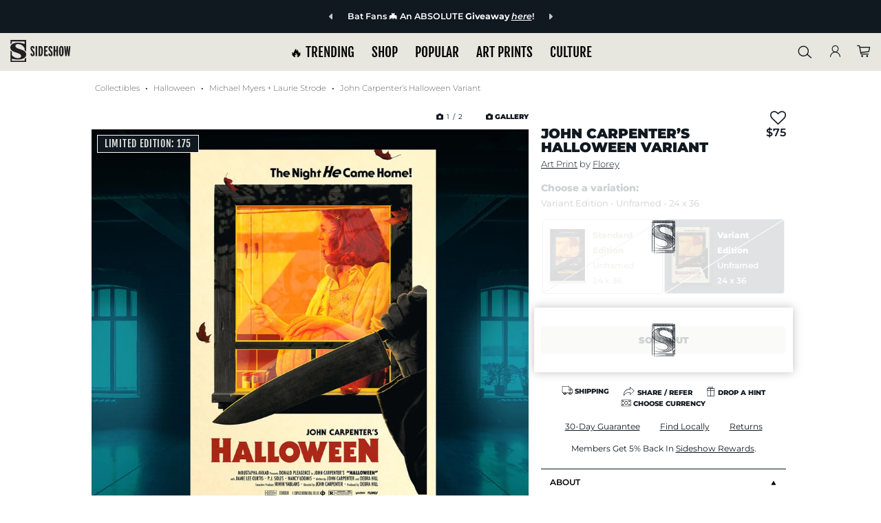

--- FILE ---
content_type: text/html; charset=UTF-8
request_url: https://www.sideshow.com/collectibles/halloween-john-carpenters-halloween-vice-press-502085U?var=5020852U&ref=nav_5020852U
body_size: 48999
content:
<!DOCTYPE html>
<html lang="en" class="">
    <head>
        <title>            John Carpenter’s Halloween Variant Art Print by Vice Press |
        Sideshow Collectibles
</title>


<meta http-equiv="Content-Type" content="text/html; charset=utf-8" />
<meta http-equiv="Cache-control" content="public" />
<meta charset="utf-8" />
<meta http-equiv="X-UA-Compatible" content="IE=edge,chrome=1" />
<meta name="viewport" content="width=device-width, initial-scale=1.0, height=device-height, minimum-scale=1.0, user-scalable=yes">

<meta name="csrf-token" content="TTkY3ypn8Gx5AVYyBK2XVuXW03OW01n1Dhz5UF70" />
<meta name="auth_id" content="0" />

<!-- Open Graph Tags -->
<meta property="og:site_name" content="Sideshow Collectibles" />


<meta itemprop="currency" content="USD" />

<!-- Facebook Tags -->
<meta property="fb:app_id" content="1489014738022622"/>
<meta property="fb:pages" content="19004299144" />

<!-- Twitter Tags -->
<meta name="twitter:site" value="@collectsideshow" />
<meta name="twitter:creator" value="@collectsideshow" />
<meta name="twitter:card" content="summary_large_image">

<meta id="meta-http-referer" name="http_referer" value="">


<!-- Google Verification -->
<meta name="p:domain_verify" content="599ddd49919a6b336218f0204ed742f3"/>
    <meta name="google-site-verification" content="m0Hd3gThY_qcX7Fv-VYPuLblEK3NSPnDwh89e3waK4U" />
<meta name="google-site-verification" content="eGE-UkcftcnrC8NbB6syDJNNfEjZ4AeyChi0Qv4h_dU" />



                
        
                                <link rel="canonical" href="https://www.sideshow.com/collectibles/halloween-john-carpenters-halloween-vice-press-502085U" />
            <meta property="og:url" content="https://www.sideshow.com/collectibles/halloween-john-carpenters-halloween-vice-press-502085U">
        
    

<!-- Favicon and Home Screen Icons -->
<link rel="shortcut icon" href="https://www.sideshow.com/favicon.ico"/>
<link rel="icon" type="image/png" href="https://www.sideshow.com/images/ico/sideshow-collectibles-195.png"/>
<link rel="apple-touch-icon-precomposed" sizes="144x144" href="https://www.sideshow.com/images/ico/sideshow-collectibles-144.png"/>
<link rel="apple-touch-icon-precomposed" sizes="114x114" href="https://www.sideshow.com/images/ico/sideshow-collectibles-114.png"/>
<link rel="apple-touch-icon-precomposed" sizes="72x72" href="https://www.sideshow.com/images/ico/sideshow-collectibles-72.png"/>
<link rel="apple-touch-icon-precomposed" href="https://www.sideshow.com/images/ico/sideshow-collectibles-57.png"/>

<!-- organization markup -->
<script type="application/ld+json">
{
  "@context": "https://schema.org",
  "@type": "OnlineStore",
  "name": "Sideshow Collectibles",
  "description": "Collectible figures, statues, art prints, jewelry, replicas, apparel and more from the greatest purveyor of pop culture in the known universe - Sideshow.",
  "logo": "https://www.sideshow.com/images/sideshow-logo-2016.svg",
  "address": {
    "@type": "PostalAddress",
    "addressCountry": "United States",
    "addressLocality": "Thousand Oaks",
    "addressRegion": "CA",
    "postalCode": "91320",
    "streetAddress": "2630 Conejo Spectrum Street"
  },
  "aggregateRating": {
    "@type": "AggregateRating",
    "ratingCount": 3560,
    "ratingValue": 4.7
  },
  "foundingDate": "1994-03-16"
}
</script>


<!-- Fonts -->
<link rel="stylesheet" href="https://www.sideshow.com/fonts/vendor/@fortawesome/fontawesome-pro/webfa-regular-400.woff2" as="font" type="font/woff2" crossorigin>
<link rel="stylesheet" href="https://www.sideshow.com/fonts/vendor/@fortawesome/fontawesome-pro/webfa-light-300.woff2" as="font" type="font/woff2" crossorigin>
<link rel="stylesheet" href="https://www.sideshow.com/fonts/vendor/@fortawesome/fontawesome-pro/webfa-solid-900.woff2" as="font" type="font/woff2" crossorigin>




<link rel="stylesheet" href="/css/tailwind/tailwind.css?id=cf9454186b7644ed384b"/>
<link rel="preload" href="/css/core_layout.css?id=43fc55b2529eaa82d581" as="style">
<link rel="stylesheet" href="/css/core_layout.css?id=43fc55b2529eaa82d581">
<link rel="preload" as="image" href="/images/loading-icons/sideshow-loading.gif" />

            <meta property="og:type" content="product" />
        <meta property="og:title" content="John Carpenter’s Halloween Variant Art Print by Vice Press" />
        <meta property="og:keywords" content=""/>
        <meta property="og:description" content="John Carpenter’s Halloween Variant Art Print by Vice Press is now available at Sideshow.com for fans of Florey, Halloween, and Horror Art Prints!"/>
        <meta name="twitter:url" value="https://www.sideshow.com/collectibles/halloween-john-carpenters-halloween-vice-press-502085U"/>
        <meta name="twitter:card" value="summary_large_image"/>
        <meta name="twitter:title" value="John Carpenter’s Halloween Variant Art Print by Vice Press"/>
        <meta name="twitter:description" value="John Carpenter’s Halloween Variant Art Print by Vice Press is now available at Sideshow.com for fans of Florey, Halloween, and Horror Art Prints!"/>

        
        <meta property="og:image" content="https://www.sideshow.com/storage/product-images/5020852U/john-carpenters-halloween-variant_halloween_feature.jpg" />
        <meta name="twitter:image:src" value="https://www.sideshow.com/storage/product-images/5020852U/john-carpenters-halloween-variant_halloween_square.jpg" />
        <meta name="description" itemprop="description" content="John Carpenter’s Halloween Variant Art Print by Vice Press is now available at Sideshow.com for fans of Florey, Halloween, and Horror Art Prints!" />
        <meta name="keywords" itemprop="keywords" content="" />
                    <meta name="robots" content="noindex">
            

        <link rel="stylesheet" href="/css/product.css?id=65004925a355d036537d">

<link rel="stylesheet" href="https://cdnjs.cloudflare.com/ajax/libs/font-awesome/6.4.2/css/all.min.css">
<!-- Swiper-carousel styles -->
<link href="/css/swiper-bundle-v10.2.0.min.css" rel="stylesheet" />

<script src="/js/swiper-bundle-v10.2.0.min.js" type="dba04f6ad115726e8952805d-text/javascript"></script>


        <style type="text/css">
            .pdp-gallery[data-product="502085U"] .pdp-gallery__toolbar .pdp-gallery__counter {
                margin: 0 3.4rem 0 0;
            }
        </style>
            
        <style>
            /* gallery style adjustments - gallery.blade */
            @media screen and (max-width: 1023px){
                .pdp-gallery .pdp-gallery__toolbar {
                    justify-content: flex-start;
                }
            }

            @media screen and (min-width: 1024px){
                .pdp-gallery__fullscreen .pdp-gallery__toolbar {
                    justify-content: center;
                }
            }

            a.pdp-gallery__fullscreen-close {
                z-index: 999;
            }

            .pdp-gallery__fullscreen-main.swiper-initialized.swiper-horizontal  {
                height: 100%;
            }

            .pdp-gallery__fullscreen-main img.pdp-gallery__img {
                position: absolute;
                top: 50%;
                left: 50%;
                transform: translateX(-50%) translateY(-50%);
            }

            .pdp-gallery__image.view-more {
                cursor: pointer;
            }

            span.pdp-gallery__view-more {
                position: absolute;
                top: 80%;
                left: 50%;
                transform: translateX(-50%);
            }

            /* set max-width on gallery slides to avoid flash of large content before swiper.js applies its responsive adjustments */
            @media screen and (max-width: 1023px ){
                .pdp-gallery__images .pdp-gallery__image {
                    max-width: 38.46%; /* corresponds with 2.6 slides per view */
                    margin-right: 8px;
                }
            }

            @media screen and (max-width: 767px ){
                .pdp-gallery__images .pdp-gallery__image {
                    max-width: 45.45%; /* corresponds with 2.2 slides per view */
                }
            }

            @media screen and (max-width: 639px ){
                .pdp-gallery__images .pdp-gallery__image {
                    max-width: 62.5%; /* corresponds with 1.6 slides per view */
                }
            }

            @media screen and (max-width: 479px ){
                .pdp-gallery__images .pdp-gallery__image {
                    max-width: 83.33%; /* corresponds with 1.2 slides per view */
                }
            }
        </style>
            <style type="text/css">
            .pdp-gallery[data-product="5020852U"] .pdp-gallery__toolbar .pdp-gallery__counter {
                margin: 0 3.4rem 0 0;
            }
        </style>
            <style>
            .ui-dropdown.ui-dropdown--opened > .ui-dropdown--content {
                display: block;
            }
        </style>
        <style>
        @keyframes unblur-main {
            0% { filter: blur(30px);}
            100% { filter: blur(0px);}
        }
        main.unblur {
            animation: unblur-main 1s;
        }
    </style>


<!-- Modernizr -->
<script src="/js/modernizr.js" type="dba04f6ad115726e8952805d-text/javascript"></script>


<meta id="meta-fb-event-id" name="fb_event_id" value="4a3a048415f7c9a6f3efe205fa904c00.1769007772.242">


            <!-- Global site tag (gtag.js) - AdWords: 1064746620 -->
        <script async src="https://www.googletagmanager.com/gtag/js?id=AW-1064746620" class="optanon-category-C0002" type="dba04f6ad115726e8952805d-text/javascript"></script>
    <!-- Google Tag Manager -->

    
                            <script type="dba04f6ad115726e8952805d-text/javascript" class="optanon-category-C0001">
    window.dataLayer = [{
        page_type: 'Product Detail Page' //e.g. Homepage, Product Detail Page, Landing, Event, etc. 
    }];
    </script>
            

        <script type="dba04f6ad115726e8952805d-text/javascript" class="optanon-category-C0001">
        (function(w,d,s,l,i){w[l]=w[l]||[];w[l].push({'gtm.start':
                new Date().getTime(),event:'gtm.js'});var
            f=d.getElementsByTagName(s)[0],
            j=d.createElement(s),dl=l!='dataLayer'?'&l='+l:'';j.async=true;j.src=
            'https://www.googletagmanager.com/gtm.js?id='+i+dl;f.parentNode.insertBefore(j,f);
        })(window,document,'script','dataLayer','GTM-WHRK7N');
    </script>
    
<!-- End Google Tag Manager -->

<!-- reCAPTCHA v3 - script -->
<script src="https://www.google.com/recaptcha/api.js?render=6LfUlNcUAAAAAGdBZafOynEBfL6GRMDvi8L639P2" class="optanon-category-C0001" type="dba04f6ad115726e8952805d-text/javascript"></script>
<script type="dba04f6ad115726e8952805d-text/javascript" class="optanon-category-C0001">
    grecaptcha.ready(function(){
        grecaptcha.execute('6LfUlNcUAAAAAGdBZafOynEBfL6GRMDvi8L639P2',{action: 'pageview'});
    });
</script>
<style type="text/css">
    .grecaptcha-badge {
        visibility: hidden;
    }
</style>


<script type="dba04f6ad115726e8952805d-text/javascript">
        /* Queue-it referrer tracking fix - fetch referrer cookie set in waiting room and pass to GTM */
    (function () {
        var QueueItInfoCookieName = "q_i_t_u_i";
        var getCookie = function (name) {
            var allCookies = document.cookie;
            if (!allCookies)
                return undefined;
            var value = "; " + allCookies;
            var parts = value.split("; " + name + "=");
            if (parts.length === 2) return parts.pop().split(';').shift();
            return undefined;
        }
        var parseInfoCookie = function (cookieValue) {
//referrer_URLENCODED_REFERRER~cookiedomain_COOKIEDOMAIN
            var cookieValue = getCookie(QueueItInfoCookieName);
            if (!cookieValue) {
                return undefined;
            }
            var partIndex = cookieValue.indexOf("~cookiedomain_");
            var referrer = cookieValue.substr(0, partIndex).substr('referrer_'.length);
            var cookieDomain = cookieValue.substr(partIndex).substr('~cookiedomain_'.length);
            return {referrer: referrer, cookieDomain: cookieDomain};
        }
        var removeCookie = function (name, domain) {
            var cookieValue = name + '=;domain=' + domain;
            cookieValue += ';path=/;expires=Thu, 01 Jan 1970 00:00:01 GMT;';
            document.cookie = cookieValue;
        }

        window.QueueIt = window.QueueIt || {};
        QueueIt.ReferrerHelper = QueueIt.ReferrerHelper || {};
        QueueIt.ReferrerHelper.get = function () {
            var info = getCookie(QueueItInfoCookieName);
            if (!info)
                return undefined;
            var parsedCookie = parseInfoCookie(info);
            if (parsedCookie)
                return decodeURIComponent(parsedCookie.referrer);
        }
        QueueIt.ReferrerHelper.removeCookie = function () {
            var info = getCookie(QueueItInfoCookieName);
            if (!info)
                return undefined;
            var parsedCookie = parseInfoCookie(info);
            if (parsedCookie)
                removeCookie(QueueItInfoCookieName, parsedCookie.cookieDomain);
        }
        return QueueIt.ReferrerHelper;
    })();

    try {
//extracting orginal referrer from cookie

        var referrerFromCookie = QueueIt.ReferrerHelper.get();
        if (referrerFromCookie) {
//overriding referrer with original referrer

            QueueIt.ReferrerHelper.removeCookie();
            //ga('set', 'referrer', referrerFromCookie);
            dataLayer.push({
                'queue_it_referrer' : referrerFromCookie
            });
            console.log("queue-it referrer from cookie set: ", referrerFromCookie)
        } else {
            dataLayer.push({
                'queue_it_referrer' : window.frames.top.document.referrer
            });
        }
    } catch (ex) {
        console.log("Error in queue-it referrer fix:", ex);
    }

</script>

<script src="https://unpkg.com/vue@3/dist/vue.global.prod.js" type="dba04f6ad115726e8952805d-text/javascript"></script>
<script src="https://unpkg.com/axios/dist/axios.min.js" type="dba04f6ad115726e8952805d-text/javascript"></script>
<script src="https://unpkg.com/mitt/dist/mitt.umd.js" type="dba04f6ad115726e8952805d-text/javascript"></script>

<!-- GTM Data Layer Variables -->
<script type="dba04f6ad115726e8952805d-text/javascript">
    
    function gtag() { dataLayer.push(arguments); }

    gtag('js', new Date());
    dataLayer.push({
        'js' : new Date()
    });

            
        gtag('config', 'AW-1064746620');
        dataLayer.push({
            'config' : 'AW-1064746620'
        });
    
    

    
    dataLayer.push({
        'user_email' : ''
    });
    dataLayer.push({
        'user_email_sha1' : ''
    });
    dataLayer.push({
        'user_email_sha256' : ''
    });
    dataLayer.push({
        'user_customer_id' : ''
    });
    dataLayer.push({
       'event' : 'user_info_loaded'
    });
    dataLayer.push({
        'event' : 'snap-pageview'
    });

    dataLayer.push({
        'event'             : 'bloomreach_pageview',
        'bloomreach_token'   : 'd2d3873e-a1b2-11ed-87b0-e21889ee4c96'
    });

    
    
    dataLayer.push({
        'event'             : 'pinterest_setup',
        'pinterest_tag_id'  : '2614244639977'
    });

    
    dataLayer.push({
        'fb_event_id' : '4a3a048415f7c9a6f3efe205fa904c00.1769007772.242'
    });

    
    
                        
    
        
    
    
    
                            
            window.addEventListener('load', function() {
            App.trackFacebookEvent("PageView", {}, 'PageView.4a3a048415f7c9a6f3efe205fa904c00.1769007772.242');
        });
    </script>



                            <script type="dba04f6ad115726e8952805d-text/javascript">
                dataLayer.push({
                    'event' : 'bloomreach-discovery-pageview',
                    'br-discovery-pageview-data' : {
                        'ptype' : "product",
                        'prod_id' : "5020852U",
                        'prod_name' : "John Carpenter\u2019s Halloween Variant",
                        'sku' : "5020852U"
                    }
                });
            </script>
                
<!-- SteelHouse -->
<!--SteelHouse Tracking Pixel-->
<!-- INSTALL ON ALL PAGES OF SITE-->




<!-- Emarsys Scripts -->













<!-- Pinterest Pixel Base Code -->









<!--SECUREDVISIT START. PLACE AT START OF DOCUMENT HEAD. DO NOT CHANGE-->


<!-- SECUREDVISIT END -->






<!-- Facebook Pixel Code -->

<!-- End Facebook Pixel Code -->



<!-- Start Loqate script -->
<script type="dba04f6ad115726e8952805d-text/javascript" class="optanon-category-C0001">(function(n,t,i,r){var u,f;n[i]=n[i]||{},n[i].initial={accountCode:"SIDES11111",host:"SIDES11111.pcapredict.com"},n[i].on=n[i].on||function(){(n[i].onq=n[i].onq||[]).push(arguments)},u=t.createElement("script"),u.async=!0,u.src=r,f=t.getElementsByTagName("script")[0],f.parentNode.insertBefore(u,f)})(window,document,"pca","//SIDES11111.pcapredict.com/js/sensor.js")</script>

<script type="dba04f6ad115726e8952805d-text/javascript" class="optanon-category-C0001">
    pca.on("options", function(type, key, options){
        options.name = "PCA_Aria";
        if(type == "capture+"){
            options.suppressAutocomplete = false;
        }
    });

    pca.on("load", function(type, id, control){
        
    });
</script>
<!-- End Loqate script -->

<!-- Start of sideshow Zendesk Web Widget script -->




<!-- End of sideshow Zendesk Widget script -->






<script type="dba04f6ad115726e8952805d-text/javascript" class="optanon-category-C0001">
    document.addEventListener("DOMContentLoaded", function(event) {


    function getScript(source, callback) {
        var script = document.createElement('script');
        var prior = document.getElementsByTagName('script')[0];
        script.async = 1;

        script.onload = script.onreadystatechange = function( _, isAbort ) {
            if(isAbort || !script.readyState || /loaded|complete/.test(script.readyState) ) {
                script.onload = script.onreadystatechange = null;
                script = undefined;

                if(!isAbort && callback) setTimeout(callback, 0);
            }
        };

        script.src = source;
        prior.parentNode.insertBefore(script, prior);
    }

    getScript('https://checkout.rch.io/v2.21/fingerprint?MerchantId=6948ea98-6c96-4385-a9a7-87ee2ef20caa', function(){

        console.log( "Device Fingerprint Script Loaded." );

                    if(typeof gip_device_fingerprint !== 'undefined'){
                console.log('Device Fingerprint: ' + gip_device_fingerprint);
                App.ajaxSetSession('gip_device_fingerprint', gip_device_fingerprint);
            }else{
                console.log('Device Fingerprint undefined');
            }

            });


    // $.getScript('https://checkout.rch.io/v2.21/fingerprint?MerchantId=6948ea98-6c96-4385-a9a7-87ee2ef20caa', function(data, textStatus, jqxhr){

    // console.log( "Device Fingerprint Script Loaded." );

    //     //     if(typeof gip_device_fingerprint !== 'undefined'){

    //         App.ajaxSetSession('gip_device_fingerprint', gip_device_fingerprint);

    //     }

    //     // });
});
</script>

    
    <script type="dba04f6ad115726e8952805d-text/javascript" class="optanon-category-C0001">
        document.addEventListener("DOMContentLoaded", function(event) {

            $.ajax({
                method: "GET",
                url: 'https://checkout.rch.io/v2.21/localize?MerchantId=6948ea98-6c96-4385-a9a7-87ee2ef20caa',
            })
            .done(function( return_data ) {

                console.log( "Device Localized:" );
                console.log(JSON.stringify(return_data));

                if(typeof return_data !== 'undefined' && typeof return_data.Country !== 'undefined'){

                    json_string = JSON.stringify(return_data);
                    App.ajaxSetSession('device_localize', json_string);

                }

            });
        });
    </script>


<script type="dba04f6ad115726e8952805d-text/javascript">

    
    var _affirm_config = {
        public_api_key: 'OKWAGDRMO5W5J3O2', 
        script: 'https://cdn1.affirm.com/js/v2/affirm.js',
        session_id: 'QapvD2hpQ0qnEOHx1gLKvG0YD0ZHyRFKHaorWkeW'
    };
    (function(l,g,m,e,a,f,b){var d,c=l[m]||{},h=document.createElement(f),n=document.getElementsByTagName(f)[0],k=function(a,b,c){return function(){a[b]._.push([c,arguments])}};c[e]=k(c,e,"set");d=c[e];c[a]={};c[a]._=[];d._=[];c[a][b]=k(c,a,b);a=0;for(b="set add save post open empty reset on off trigger ready setProduct".split(" ");a<b.length;a++)d[b[a]]=k(c,e,b[a]);a=0;for(b=["get","token","url","items"];a<b.length;a++)d[b[a]]=function(){};h.async=!0;h.src=g[f];n.parentNode.insertBefore(h,n);delete g[f];d(g);l[m]=c})(window,_affirm_config,"affirm","checkout","ui","script","ready");
    

</script>




<script type="dba04f6ad115726e8952805d-text/javascript">
  var _user_id = '';
  var _session_id = 'QapvD2hpQ0qnEOHx1gLKvG0YD0ZHyRFKHaorWkeW';

  var _sift = window._sift = window._sift || [];
  _sift.push(['_setAccount', '5a88579c69']);
  _sift.push(['_setUserId', _user_id]);
  _sift.push(['_setSessionId', _session_id]);
  _sift.push(['_trackPageview']);

 (function() {
   function ls() {
     var e = document.createElement('script');
     e.src = 'https://cdn.sift.com/s.js';
     document.body.appendChild(e);
   }
   if (window.attachEvent) {
     window.attachEvent('onload', ls);
   } else {
     window.addEventListener('load', ls, false);
   }
 })();
</script>


    



        
        <!-- Livewire Styles --><style >[wire\:loading][wire\:loading], [wire\:loading\.delay][wire\:loading\.delay], [wire\:loading\.inline-block][wire\:loading\.inline-block], [wire\:loading\.inline][wire\:loading\.inline], [wire\:loading\.block][wire\:loading\.block], [wire\:loading\.flex][wire\:loading\.flex], [wire\:loading\.table][wire\:loading\.table], [wire\:loading\.grid][wire\:loading\.grid], [wire\:loading\.inline-flex][wire\:loading\.inline-flex] {display: none;}[wire\:loading\.delay\.none][wire\:loading\.delay\.none], [wire\:loading\.delay\.shortest][wire\:loading\.delay\.shortest], [wire\:loading\.delay\.shorter][wire\:loading\.delay\.shorter], [wire\:loading\.delay\.short][wire\:loading\.delay\.short], [wire\:loading\.delay\.default][wire\:loading\.delay\.default], [wire\:loading\.delay\.long][wire\:loading\.delay\.long], [wire\:loading\.delay\.longer][wire\:loading\.delay\.longer], [wire\:loading\.delay\.longest][wire\:loading\.delay\.longest] {display: none;}[wire\:offline][wire\:offline] {display: none;}[wire\:dirty]:not(textarea):not(input):not(select) {display: none;}:root {--livewire-progress-bar-color: #2299dd;}[x-cloak] {display: none !important;}[wire\:cloak] {display: none !important;}dialog#livewire-error::backdrop {background-color: rgba(0, 0, 0, .6);}</style>
            </head>
    <body>
      <a href="#main" class="skip-link" tabindex="0">Skip to main content</a>
        <!-- header.html -->
                
        <style>
  @media screen and ( max-width: 568px) {
   .global__announcement {
      background-repeat: no-repeat;
      background-size: auto;
      background-position: top left;
   }
}

@media screen and ( min-width: 568px) {
   .global__announcement {
      background-image: none !important;
   }
}
</style>

    <div class="swiper promo-ribbon-swiper-container" id="gobal_announcement-conainer">
            <nav class="swiper-nav sr-only"  role="group" aria-label="promo ribbon navigation controls">
                <button class="swiper-button-prev" aria-controls="global_promo_carousel" aria-label="previous promo">
                    <i class="fa-solid fa-caret-left" aria-hidden="true"></i>
                </button>
                <button class="swiper-button-next" aria-controls="global_promo_carousel" aria-label="next promo">
                    <i class="fa-solid fa-caret-right" aria-hidden="true"></i>
                </button>
            </nav>

            <ul class="swiper-wrapper region" role="region" aria-label="carousel" id="global_promo_carousel">
                
                                    
                                            <li class="swiper-slide">
                                                <div class="global__announcement" data-nosnippet style="background-color:#101820 !important; color: #FFFFFF !important;" role="region" aria-label="Announcement">
                                                                    <div class="inner-announce-container">
                                        <button class="swiper-button-prev" aria-controls="global_promo_carousel" aria-hidden="true">
                                            <i class="fa-solid fa-caret-left" aria-hidden="true"></i>
                                        </button>
                                
                                <a href="https://www.sideshow.com/why-sideshow/sms" class="announcement-link" data-ribbon-text="Bat Fans  An ABSOLUTE Giveaway here">
                                     <span class="announcement-text">
                                           Bat Fans 🦇 An ABSOLUTE <strong>Giveaway</strong> <em><span style="text-decoration: underline;">here</span></em>!
                                     </span>
                                </a>

                                                                    <button class="swiper-button-next" aria-controls="global_promo_carousel" aria-hidden="true">
                                        <i class="fa-solid fa-caret-right" aria-hidden="true"></i>
                                    </button>
                                </div>
                                                            </div>
                                            </li>
                                                        
                                            <li class="swiper-slide">
                                                <div class="global__announcement" data-nosnippet style="background-color:#101820 !important; color: #FFFFFF !important;" role="region" aria-label="Announcement">
                                                                    <div class="inner-announce-container">
                                        <button class="swiper-button-prev" aria-controls="global_promo_carousel" aria-hidden="true">
                                            <i class="fa-solid fa-caret-left" aria-hidden="true"></i>
                                        </button>
                                
                                <a href="https://www.sideshow.com/daily-deals" class="announcement-link" data-ribbon-text="Glorious purpose 30 OFF Loki  TODAY ONLY">
                                     <span class="announcement-text">
                                           Glorious purpose! 30% OFF Loki 🤘 <span style="text-decoration: underline;"><em><strong>TODAY ONLY</strong></em></span>
                                     </span>
                                </a>

                                                                    <button class="swiper-button-next" aria-controls="global_promo_carousel" aria-hidden="true">
                                        <i class="fa-solid fa-caret-right" aria-hidden="true"></i>
                                    </button>
                                </div>
                                                            </div>
                                            </li>
                                    
                            </ul>
        </div>
    
            <header id="ss-main-header">
    
    <div id="ss_nav_header_compact">
    <nav id="ss_main_nav" aria-label="primary">
    <button class="ss-mobile-hamburger" aria-label="Open Mobile Menu">
        <span class="icon icon-menu" aria-hidden="true"></span>
    </button>

    

    <div class="ss-close-sub-nav tw3-flex-none tw3-my-auto sticky-logo">
        <a href="https://www.sideshow.com" title="Sideshow Collectibles Homepage" data-mod="Main Logo"><img id="ss_menu_logo" src="/images/guidance-2022/logo.svg" alt="Sideshow Collectibles logo" /></a>
    </div>

    <div id="ss_top_links" class="desktop-menu-link" role="menubar">
        <div class="ss_top_links_inner-container" role="navigation">
            <ul class="navigation-primary-links" data-mod="Top Links">
                <div class="submenu-mobile-top-header">
                    <div class="mobile-logo">
                        <a href="https://www.sideshow.com" title="Sideshow Collectibles Homepage" data-mod="Mobile Logo">
                            <img id="ss_menu_logo" src="/images/guidance-2022/logo.svg" alt="Sideshow Collectibles" />
                        </a>
                    </div>

                    <div class="sebmenu-mobile-close-container">
                        <button class="close-mobile-submenu-btn" aria-label="Close Mobile Menu">
                            <i class="fas fa-times" aria-hidden="true"></i>
                        </button>
                    </div>
                </div>

                                                                            
                                                                
                                            <li class="top-level-link-container">
                            <button class="top-level-link" id="trending_top_link" title="Trending at Sideshow.com" data-mod="Nav: 🔥 TRENDING">
                                🔥 TRENDING <i class="fa-solid fa-caret-right mobile-caret-right" aria-hidden="true"></i>
                            </button>
                            <div class="top-level-submenu-container full-submenu-container" aria-hidden="true" aria-expanded="false" aria-labelledby="trending_top_link" aria-controlledby="trending_top_link">
                                <div class="submenu-mobile-header">
                                    <div class="submenu-mobile-return-container">
                                        <button class="submenu-mobile-return-btn" aria-label="Return to Main Menu">
                                            <i class="fas fa-chevron-left" aria-hidden="true"></i>
                                        </button>
                                    </div>

                                    <h2 class="submnenu-mobile-title">🔥 TRENDING</h2>
                                </div>

                                <div class="submenu-wrapper">
                                    <ul class="submenu-columns images-hang-columns-end">
                                                                                    
                                                                                                                                        
                                                                                            
                                                <li class="submenu-col full-image-column" data-mod="Large Image" data-mod-title="Coming Soon">
    <div class="col-wrapper">
        <div class="col-image-wrapper col-img-2">
            <div class="col-image">
                                <a href="/whats-new/coming-soon"
                   class="col-img-link"
                   title="Coming Soon"
                   data-mod="Coming Soon"
                    
                >
                    <picture class="col-image-picture">
                        <img class="col-image-img" src="https://sideshow-prod-media.s3.amazonaws.com/menu-large-images/8MA4QT1fS1RvQk3Ev3bZj59GBw4SrJZMxeqKuZPN.jpg" alt="">
                    </picture>

                    <div class="col-image-link-wrapper">
                        <span class="col-image-link-btn">Coming Soon</span>
                    </div>
                </a>
            </div>
        </div>
    </div>
</li>
                                            
                                                                                    
                                                                                                                                        
                                                                                            
                                                <li class="submenu-col full-image-column" data-mod="Large Image" data-mod-title="What&#039;s New">
    <div class="col-wrapper">
        <div class="col-image-wrapper col-img-2">
            <div class="col-image">
                                <a href="/collectibles?sort=Newest&amp;status=Pre-Release"
                   class="col-img-link"
                   title="What&#039;s New"
                   data-mod="What&#039;s New"
                    
                >
                    <picture class="col-image-picture">
                        <img class="col-image-img" src="https://sideshow-prod-media.s3.amazonaws.com/menu-large-images/x1OcOWDvsI5tBCRZ5VKeZOknSKhOOcen07PkHqAg.jpg" alt="">
                    </picture>

                    <div class="col-image-link-wrapper">
                        <span class="col-image-link-btn">What&#039;s New</span>
                    </div>
                </a>
            </div>
        </div>
    </div>
</li>
                                            
                                                                                    
                                                                                                                                        
                                                                                            
                                                <li class="submenu-col full-image-column" data-mod="Large Image" data-mod-title="SMS Giveaway">
    <div class="col-wrapper">
        <div class="col-image-wrapper col-img-2">
            <div class="col-image">
                                <a href="/why-sideshow/sms"
                   class="col-img-link"
                   title="SMS Giveaway"
                   data-mod="SMS Giveaway"
                    
                >
                    <picture class="col-image-picture">
                        <img class="col-image-img" src="https://sideshow-prod-media.s3.amazonaws.com/menu-large-images/m4XgxXEV4uOmBprw1hMT6dd2SpurJnZ4TiyialHU.jpg" alt="">
                    </picture>

                    <div class="col-image-link-wrapper">
                        <span class="col-image-link-btn">SMS Giveaway</span>
                    </div>
                </a>
            </div>
        </div>
    </div>
</li>
                                            
                                                                                    
                                                                                                                                        
                                                                                            
                                                <li class="submenu-col full-image-column" data-mod="Large Image" data-mod-title="Anime Collectibles">
    <div class="col-wrapper">
        <div class="col-image-wrapper col-img-2">
            <div class="col-image">
                                <a href="/genres/anime"
                   class="col-img-link"
                   title="Anime Collectibles"
                   data-mod="Anime Collectibles"
                    
                >
                    <picture class="col-image-picture">
                        <img class="col-image-img" src="https://sideshow-prod-media.s3.amazonaws.com/menu-large-images/kQ6dxsQ7pMHU7abq5kcmtFcRxsagzFr5iG2CcvS9.jpg" alt="">
                    </picture>

                    <div class="col-image-link-wrapper">
                        <span class="col-image-link-btn">Anime Collectibles</span>
                    </div>
                </a>
            </div>
        </div>
    </div>
</li>
                                            
                                                                                    
                                                                                                                                        
                                                                                            
                                                <li class="submenu-col full-image-column" data-mod="Large Image" data-mod-title="Star Wars Must-Haves">
    <div class="col-wrapper">
        <div class="col-image-wrapper col-img-2">
            <div class="col-image">
                                <a href="/brands/star-wars"
                   class="col-img-link"
                   title="Star Wars Must-Haves"
                   data-mod="Star Wars Must-Haves"
                    
                >
                    <picture class="col-image-picture">
                        <img class="col-image-img" src="https://sideshow-prod-media.s3.amazonaws.com/menu-large-images/xiLuy6ypy9C46Vr75fREd1iGcFfSYgwgT8tGOVUn.jpg" alt="">
                    </picture>

                    <div class="col-image-link-wrapper">
                        <span class="col-image-link-btn">Star Wars Must-Haves</span>
                    </div>
                </a>
            </div>
        </div>
    </div>
</li>
                                            
                                                                            </ul>

                                    <div class="keydown-close-mobile-menu-container">
                                        <button id="trending_top_link_close_btn" class="tab-close-mobile-menu-btn">Close Menu</button>
                                    </div>
                                </div>
                            </div>
                        </li>
                                                        
                                                                
                                            <li class="top-level-link-container">
                            <button class="top-level-link" id="shop_top_link" title="Shop figures and collectibles" data-mod="Nav: SHOP">
                                SHOP <i class="fa-solid fa-caret-right mobile-caret-right" aria-hidden="true"></i>
                            </button>
                            <div class="top-level-submenu-container full-submenu-container" aria-hidden="true" aria-expanded="false" aria-labelledby="shop_top_link" aria-controlledby="shop_top_link">
                                <div class="submenu-mobile-header">
                                    <div class="submenu-mobile-return-container">
                                        <button class="submenu-mobile-return-btn" aria-label="Return to Main Menu">
                                            <i class="fas fa-chevron-left" aria-hidden="true"></i>
                                        </button>
                                    </div>

                                    <h2 class="submnenu-mobile-title">SHOP</h2>
                                </div>

                                <div class="submenu-wrapper">
                                    <ul class="submenu-columns images-hang-columns-end">
                                                                                    
                                                                                                                                        
                                                                                            
                                                <li class="submenu-col full-thumbnail-column" data-mod="Shop Items: Just For You!">
    <div class="col-wrapper">
        <div class="col-image-wrapper col-thumbail-2">
            <div class="col-thumbnail">
                <div class="col-thumbnail-picture_wrapper">
                                                                    <a href="https://www.sideshow.com/collectibles/star-wars-artillery-stormtrooper-hot-toys-908285?ref=nav_908285" 
                           data-mod="Artillery Stormtrooper™ Sixth Scale Figure" 
                           title="Star Wars Artillery Stormtrooper™ Sixth Scale Figure" 
                           class="col-thumbnail-link"
                        >
                            <picture class="col-thumbail-picture">
                                <img class="col-thumbnail-img" src="/cdn-cgi/image/height=100,quality=80,f=auto/https://www.sideshow.com/storage/product-images/908285/artillery-stormtrooper_star-wars_square_sm.jpg"
                                     alt="Star Wars Artillery Stormtrooper™ Sixth Scale Figure">
                            </picture>
                        </a>
                                                                    <a href="https://www.sideshow.com/collectibles/dc-comics-poison-ivy-prime-1-studio-913050?ref=nav_913050" 
                           data-mod="Poison Ivy 1:3 Scale Statue" 
                           title="DC Comics Poison Ivy 1:3 Scale Statue" 
                           class="col-thumbnail-link"
                        >
                            <picture class="col-thumbail-picture">
                                <img class="col-thumbnail-img" src="/cdn-cgi/image/height=100,quality=80,f=auto/https://www.sideshow.com/storage/product-images/913050/poison-ivy__square_sm.jpg"
                                     alt="DC Comics Poison Ivy 1:3 Scale Statue">
                            </picture>
                        </a>
                                                                    <a href="https://www.sideshow.com/collectibles/one-piece-monkey-d-luffy-hot-toys-912728?ref=nav_912728" 
                           data-mod="Monkey D. Luffy Sixth Scale Figure" 
                           title="One Piece Monkey D. Luffy Sixth Scale Figure" 
                           class="col-thumbnail-link"
                        >
                            <picture class="col-thumbail-picture">
                                <img class="col-thumbnail-img" src="/cdn-cgi/image/height=100,quality=80,f=auto/https://www.sideshow.com/storage/product-images/912728/hot-toys-one-piece-monkey-d-luffy-sixth-scale-figure-square_sm.jpg"
                                     alt="One Piece Monkey D. Luffy Sixth Scale Figure">
                            </picture>
                        </a>
                                                                    <a href="https://www.sideshow.com/collectibles/critical-role-lucien-sideshow-collectibles-200673?ref=nav_200673" 
                           data-mod="Lucien the Neosomnovem - Mighty Nein Statues" 
                           title="Critical Role Lucien the Neosomnovem - Mighty Nein Statues" 
                           class="col-thumbnail-link"
                        >
                            <picture class="col-thumbail-picture">
                                <img class="col-thumbnail-img" src="/cdn-cgi/image/height=100,quality=80,f=auto/https://www.sideshow.com/storage/product-images/200673/sideshow-collectibles-critical-role-lucien-statue-square_sm.jpg"
                                     alt="Critical Role Lucien the Neosomnovem - Mighty Nein Statues">
                            </picture>
                        </a>
                                    </div>

                <div class="col-thumbnail-link-wrapper">
                    <strong id="shop-items-mod" title="Just For You!">Just For You!</strong>
                </div>
            </div>
        </div>
    </div>
</li>
                                            
                                                                                    
                                                                                                                                        
                                                                                            <li class="submenu-col full-links-list-column" data-mod="Link List"  data-mod-title="Start Here" >
                                                    <div class="col-wrapper">
                                                        <div class="col-links-list">
                                                                                                                            <div class="col-header">Start Here</div>
                                                                                                                                                                                        
                                                                                                                                <a href="/collectibles?sort=Newest&amp;status=Pre-Release" class="col-link" title="Just Released For You!" data-mod="🎉 Just Released">🎉 Just Released</a>
                                                                                                                            
                                                                                                                                <a href="/daily-deals" class="col-link" title="Daily Deals" data-mod="🤩 Daily Deals">🤩 Daily Deals</a>
                                                                                                                            
                                                                                                                                <a href="/collectibles?sc_deals=Special+Offer%7COn+Sale" class="col-link" title="All Deals" data-mod="🌟 All Deals">🌟 All Deals</a>
                                                                                                                            
                                                                                                                                <a href="/promotions/last-chance" class="col-link" title="Almost Gone" data-mod="⏰ Almost Gone">⏰ Almost Gone</a>
                                                                                                                            
                                                                                                                                <a href="https://seconds.sideshow.com" class="col-link" title="Seconds" data-mod="☝️ Seconds">☝️ Seconds</a>
                                                                                                                            
                                                                                                                                <a href="/whats-new/coming-soon?ref=nav_shop_coming-soon" class="col-link" title="Coming Soon to Sideshow!" data-mod="⏱️ Coming Soon">⏱️ Coming Soon</a>
                                                                                                                            
                                                                                                                                <a href="/sideshow-collections?ref=nav_shop_collections-collabs" class="col-link" title="Collections &amp; Collabs" data-mod="👥 Collections &amp; Collabs">👥 Collections &amp; Collabs</a>
                                                                                                                            
                                                                                                                                <a href="/brands" class="col-link" title="Brands" data-mod="📋 Brands">📋 Brands</a>
                                                                                                                            
                                                                                                                                <a href="/characters" class="col-link" title="Characters" data-mod="🦸🏻‍♂️ Characters">🦸🏻‍♂️ Characters</a>
                                                            
                                                                                                                    </div>
                                                    </div>
                                                </li>
                                            
                                                                                    
                                                                                                                                        
                                                                                            
                                                <li class="submenu-col full-thumbnail-column" data-mod="Random Deals: Deals">
    <div class="col-wrapper">
        <div class="col-image-wrapper col-thumbail-2">
            <div class="col-thumbnail">
                <div class="col-thumbnail-picture_wrapper">
                                                                    <a href="https://www.sideshow.com/collectibles/marvel-loki-hot-toys-906459?ref=nav_906459"
                           title="Marvel Loki Sixth Scale Figure"
                           class="col-thumbnail-link"
                           data-mod="Loki Sixth Scale Figure">
                            <picture class="col-thumbail-picture">
                                <img class="col-thumbnail-img" src="/cdn-cgi/image/height=100,quality=80,f=auto/https://www.sideshow.com/storage/product-images/906459/loki_marvel_square_sm.jpg"
                                     alt="Marvel Loki Sixth Scale Figure">
                            </picture>
                        </a>
                                                                    <a href="https://www.sideshow.com/collectibles/back-to-the-future-delorean-set-full-deluxe-version-iron-studios-909537?ref=nav_909537"
                           title="Back to the Future DeLorean Set Full Deluxe Version 1:10 Scale Statue"
                           class="col-thumbnail-link"
                           data-mod="DeLorean Set Full Deluxe Version 1:10 Scale Statue">
                            <picture class="col-thumbail-picture">
                                <img class="col-thumbnail-img" src="/cdn-cgi/image/height=100,quality=80,f=auto/https://www.sideshow.com/storage/product-images/909537/delorean-set-full-deluxe-version_back-to-the-future_square_sm.jpg"
                                     alt="Back to the Future DeLorean Set Full Deluxe Version 1:10 Scale Statue">
                            </picture>
                        </a>
                                                                    <a href="https://www.sideshow.com/collectibles/tinytan-suga-nendoroid-good-smile-company-910284?ref=nav_910284"
                           title="TinyTAN SUGA Nendoroid Collectible Figure"
                           class="col-thumbnail-link"
                           data-mod="SUGA Nendoroid Collectible Figure">
                            <picture class="col-thumbail-picture">
                                <img class="col-thumbnail-img" src="/cdn-cgi/image/height=100,quality=80,f=auto/https://www.sideshow.com/storage/product-images/910284/suga-nendoroid_tinytan_square_sm.jpg"
                                     alt="TinyTAN SUGA Nendoroid Collectible Figure">
                            </picture>
                        </a>
                                                                    <a href="https://www.sideshow.com/collectibles/star-wars-boba-fett-unruly-industries-700172?var=7001722&amp;ref=nav_7001722"
                           title="Star Wars Boba Fett (Silver Variant) Designer Collectible Bust"
                           class="col-thumbnail-link"
                           data-mod="Boba Fett (Silver Variant) Designer Collectible Bust">
                            <picture class="col-thumbail-picture">
                                <img class="col-thumbnail-img" src="/cdn-cgi/image/height=100,quality=80,f=auto/https://www.sideshow.com/storage/product-images/7001722/boba-fett-silver-variant_star-wars_square_sm.jpg"
                                     alt="Star Wars Boba Fett (Silver Variant) Designer Collectible Bust">
                            </picture>
                        </a>
                                    </div>

                <div class="col-thumbnail-link-wrapper">
                    <strong id="random-deals-mod" title="Deals">Deals</strong>
                </div>
            </div>
        </div>
    </div>
</li>
                                            
                                                                                    
                                                                                                                                        
                                                                                            <li class="submenu-col full-links-list-column" data-mod="Link List"  data-mod-title="Categories" >
                                                    <div class="col-wrapper">
                                                        <div class="col-links-list">
                                                                                                                            <div class="col-header">Categories</div>
                                                                                                                                                                                        
                                                                                                                                <a href="/collectibles" class="col-link" title="Collectibles and Premium Figures" data-mod="⭐️ Collectibles">⭐️ Collectibles</a>
                                                                                                                            
                                                                                                                                <a href="/types/action-figure" class="col-link" title="Action Figures and Poseable Statues" data-mod="🦸‍♂️ Action Figures">🦸‍♂️ Action Figures</a>
                                                                                                                            
                                                                                                                                <a href="/art-prints" class="col-link" title="Fine Art Prints and Artwork" data-mod="🖼️ Art Prints">🖼️ Art Prints</a>
                                                                                                                            
                                                                                                                                <a href="/types/statue" class="col-link" title="Statues and Premium Sculptures" data-mod="🗿 Statues">🗿 Statues</a>
                                                                                                                            
                                                                                                                                <a href="/unruly" class="col-link" title="🎨 Designer Toys" data-mod="🎨 Designer Toys">🎨 Designer Toys</a>
                                                                                                                            
                                                                                                                                <a href="/types/bust" class="col-link" title="🧠 Busts" data-mod="👤 Busts">👤 Busts</a>
                                                                                                                                                                                            
                                                                                                                                <a href="/types/apparel" class="col-link" title="👕 Apparel" data-mod="👕 Apparel">👕 Apparel</a>
                                                                                                                            
                                                                                                                                <a href="/types/prop-replica" class="col-link" title="🪞 Prop Replicas" data-mod="🪞 Prop Replicas">🪞 Prop Replicas</a>
                                                                                                                            
                                                                                                                                <a href="/types" class="col-link" title="📚 All Categories" data-mod="📚 All Categories">📚 All Categories</a>
                                                            
                                                                                                                    </div>
                                                    </div>
                                                </li>
                                            
                                                                                    
                                                                                                                                        
                                                                                            <li class="submenu-col full-links-list-column" data-mod="Link List"  data-mod-title="Gift Ideas" >
                                                    <div class="col-wrapper">
                                                        <div class="col-links-list">
                                                                                                                            <div class="col-header">Gift Ideas</div>
                                                                                                                                                                                        
                                                                                                                                <a href="/gift-cards" class="col-link" title="🎁 Gift Cards" data-mod="🎁 Gift Cards">🎁 Gift Cards</a>
                                                                                                                            
                                                                                                                                <a href="/brands/harry-potter" class="col-link" title="⚡ Harry Potter Gift Ideas" data-mod="⚡ Harry Potter Gift Ideas">⚡ Harry Potter Gift Ideas</a>
                                                                                                                            
                                                                                                                                <a href="/brands/star-wars" class="col-link" title="✨ Star Wars Gift Ideas" data-mod="✨ Star Wars Gift Ideas">✨ Star Wars Gift Ideas</a>
                                                                                                                            
                                                                                                                                <a href="/genres/horror" class="col-link" title="👻 Horror Gift Ideas" data-mod="👻 Horror Gift Ideas">👻 Horror Gift Ideas</a>
                                                                                                                            
                                                                                                                                <a href="/brands/marvel" class="col-link" title="🦸‍♂️ Marvel Gift Ideas" data-mod="🦸‍♂️ Marvel Gift Ideas">🦸‍♂️ Marvel Gift Ideas</a>
                                                                                                                            
                                                                                                                                <a href="/brands/pokemon" class="col-link" title="🐾 Pokemon Gift Ideas" data-mod="🐾 Pokemon Gift Ideas">🐾 Pokemon Gift Ideas</a>
                                                                                                                            
                                                                                                                                <a href="/genres/anime" class="col-link" title="🎌 Anime Gift Ideas" data-mod="🎌 Anime Gift Ideas">🎌 Anime Gift Ideas</a>
                                                            
                                                                                                                    </div>
                                                    </div>
                                                </li>
                                            
                                                                            </ul>

                                    <div class="keydown-close-mobile-menu-container">
                                        <button id="shop_top_link_close_btn" class="tab-close-mobile-menu-btn">Close Menu</button>
                                    </div>
                                </div>
                            </div>
                        </li>
                                                        
                                                                
                                            <li class="top-level-link-container">
    <div class="top-level-link-inner-container">
        <button class="top-level-link" id="popular_top_link" title="POPULAR" data-mod="Nav: POPULAR">
            POPULAR <i class="fa-solid fa-caret-right mobile-caret-right" aria-hidden="true"></i>
        </button>
                    
                                                            
                                                            
                                                            
                                                            
                                                                        
                                                        <div class="top-level-submenu-container drawer-submenu-container" aria-hidden="true" aria-expanded="false" aria-labelledby="popular_top_link" aria-controlledby="popular_top_link">
            <div class="submenu-mobile-header">
                <div class="submenu-mobile-return-container">
                    <button class="submenu-mobile-return-btn" aria-label="Return to Main Menu">
                        <i class="fas fa-chevron-left" aria-hidden="true"></i>
                    </button>
                </div>

                <h2 class="submnenu-mobile-title">POPULAR</h2>
            </div>

            <div class="submenu-wrapper">
                <div class="submenu-drawer" role="list">
                                            
                                                                            
                        <div class="top-category-btn-wrapper" role="listitem">
                                                            <p class="sr-only drawer-sr-instructions">Tab through buttons and columns for default navigation. Use up, back, down, and right arrow keys to navigate slide out buttons only. Use up and back arrow keys while inside selected columns to return to active button.</p>
                            
                            <button class= "top-category-btn active"  id="highlights_drawer_btn" title="Highlights of the Week at Sideshow">
                                Highlights <i class="fas fa-angle-right" aria-hidden="true"></i>
                            </button>

                            <div class= "inner-drawer-submenu-container active" aria-expanded="true"  aria-labelledby="highlights_drawer_btn" aria-controlledby="highlights_drawer_btn">
                                <div class="submenu-mobile-header">
                                    <div class="submenu-mobile-return-container">
                                        <button class="submenu-mobile-return-btn" aria-label="Return to POPULAR">
                                            <i class="fas fa-chevron-left" aria-hidden="true"></i>
                                        </button>
                                    </div>

                                    <h2 class="submnenu-mobile-title">Highlights</h2>
                                </div>

                                <ul class="submenu-columns images-hang-columns-end" data-mod="Submenu" data-mod-title="Highlights">
                                    <li class="submenu-col empty-column"></li>
                                                                            
                                                                                                                            
                                                                                    
                                            <li class="submenu-col full-thumbnail-column" data-mod="Filtered Products" data-mod-title="Filtered Products">
    <div class="col-wrapper">
        <div class="col-image-wrapper col-thumbail-2">
            <div class="col-thumbnail">
                <div class="col-thumbnail-picture_wrapper">
                                                                    <a href="https://www.sideshow.com/collectibles/marvel-iron-man-mark-lxxxv-battle-damaged-version-hot-toys-904923?var=9049231&amp;ref=nav_9049231" aria-label="Marvel Iron Man Mark LXXXV (Battle Damaged Version) Special Edition Sixth Scale Figure" data-mod="Iron Man Mark LXXXV (Battle Damaged Version) Special Edition Sixth Scale Figure" title="Iron Man Mark LXXXV (Battle Damaged Version) Special Edition Sixth Scale Figure" class="col-thumbnail-link">
                            <picture class="col-thumbail-picture">
                                <img class="col-thumbnail-img" src="/cdn-cgi/image/height=100,quality=80,f=auto/https://www.sideshow.com/storage/product-images/9049231/iron-man-mark-lxxxv-battle-damaged-version-special-edition_marvel_square_sm.jpg"
                                     alt="Marvel Iron Man Mark LXXXV (Battle Damaged Version) Special Edition Sixth Scale Figure">
                            </picture>
                        </a>
                                                                    <a href="https://www.sideshow.com/collectibles/star-wars-the-child-sideshow-collectibles-400369?ref=nav_400369" aria-label="Star Wars The Child Life-Size Figure" data-mod="The Child Life-Size Figure" title="The Child Life-Size Figure" class="col-thumbnail-link">
                            <picture class="col-thumbail-picture">
                                <img class="col-thumbnail-img" src="/cdn-cgi/image/height=100,quality=80,f=auto/https://www.sideshow.com/storage/product-images/400369/the-child_star-wars_square_sm.jpg"
                                     alt="Star Wars The Child Life-Size Figure">
                            </picture>
                        </a>
                                                                    <a href="https://www.sideshow.com/collectibles/star-wars-swoop-bike-hot-toys-908755?ref=nav_908755" aria-label="Star Wars Swoop Bike™ Sixth Scale Figure" data-mod="Swoop Bike™ Sixth Scale Figure" title="Swoop Bike™ Sixth Scale Figure" class="col-thumbnail-link">
                            <picture class="col-thumbail-picture">
                                <img class="col-thumbnail-img" src="/cdn-cgi/image/height=100,quality=80,f=auto/https://www.sideshow.com/storage/product-images/908755/swoop-bike_star-wars_square_sm.jpg"
                                     alt="Star Wars Swoop Bike™ Sixth Scale Figure">
                            </picture>
                        </a>
                                                                    <a href="https://www.sideshow.com/collectibles/dc-comics-batgirl-purple-and-gold-version-hot-toys-913513?ref=nav_913513" aria-label="DC Comics Batgirl (Purple and Gold Version) Sixth Scale Figure" data-mod="Batgirl (Purple and Gold Version) Sixth Scale Figure" title="Batgirl (Purple and Gold Version) Sixth Scale Figure" class="col-thumbnail-link">
                            <picture class="col-thumbail-picture">
                                <img class="col-thumbnail-img" src="/cdn-cgi/image/height=100,quality=80,f=auto/https://www.sideshow.com/storage/product-images/913513/batgirl-purple-and-gold-version_dc-comics_square_sm.jpg"
                                     alt="DC Comics Batgirl (Purple and Gold Version) Sixth Scale Figure">
                            </picture>
                        </a>
                                    </div>
            </div>
        </div>
    </div>
</li>

                                        
                                                                            
                                                                                                                            
                                                                                    
                                            <li class="submenu-col full-thumbnail-column" data-mod="Filtered Products" data-mod-title="Filtered Products">
    <div class="col-wrapper">
        <div class="col-image-wrapper col-thumbail-2">
            <div class="col-thumbnail">
                <div class="col-thumbnail-picture_wrapper">
                                                                    <a href="https://www.sideshow.com/collectibles/marvel-thor-hot-toys-904926?ref=nav_904926" aria-label="Marvel Thor Sixth Scale Figure" data-mod="Thor Sixth Scale Figure" title="Thor Sixth Scale Figure" class="col-thumbnail-link">
                            <picture class="col-thumbail-picture">
                                <img class="col-thumbnail-img" src="/cdn-cgi/image/height=100,quality=80,f=auto/https://www.sideshow.com/storage/product-images/904926/thor-sixth-scale-figure_marvel_square_sm.jpg"
                                     alt="Marvel Thor Sixth Scale Figure">
                            </picture>
                        </a>
                                                                    <a href="https://www.sideshow.com/collectibles/dc-comics-knightmare-batman-and-superman-hot-toys-908013?ref=nav_908013" aria-label="DC Comics Knightmare Batman and Superman Sixth Scale Figure Set" data-mod="Knightmare Batman and Superman Sixth Scale Figure Set" title="Knightmare Batman and Superman Sixth Scale Figure Set" class="col-thumbnail-link">
                            <picture class="col-thumbail-picture">
                                <img class="col-thumbnail-img" src="/cdn-cgi/image/height=100,quality=80,f=auto/https://www.sideshow.com/storage/product-images/908013/knightmare-batman-and-superman_dc-comics_square_sm.jpg"
                                     alt="DC Comics Knightmare Batman and Superman Sixth Scale Figure Set">
                            </picture>
                        </a>
                                                                    <a href="https://www.sideshow.com/collectibles/star-wars-general-grievous-sideshow-collectibles-1000272?ref=nav_1000272" aria-label="Star Wars General Grievous Sixth Scale Figure" data-mod="General Grievous Sixth Scale Figure" title="General Grievous Sixth Scale Figure" class="col-thumbnail-link">
                            <picture class="col-thumbail-picture">
                                <img class="col-thumbnail-img" src="/cdn-cgi/image/height=100,quality=80,f=auto/https://www.sideshow.com/storage/product-images/1000272/general-grievous_star-wars_square_sm.jpg"
                                     alt="Star Wars General Grievous Sixth Scale Figure">
                            </picture>
                        </a>
                                                                    <a href="https://www.sideshow.com/collectibles/star-wars-ahsoka-tano-hot-toys-912661?ref=nav_912661" aria-label="Star Wars Ahsoka Tano Sixth Scale Figure" data-mod="Ahsoka Tano Sixth Scale Figure" title="Ahsoka Tano Sixth Scale Figure" class="col-thumbnail-link">
                            <picture class="col-thumbail-picture">
                                <img class="col-thumbnail-img" src="/cdn-cgi/image/height=100,quality=80,f=auto/https://www.sideshow.com/storage/product-images/912661/ahsoka-tano_star-wars_square_sm.jpg"
                                     alt="Star Wars Ahsoka Tano Sixth Scale Figure">
                            </picture>
                        </a>
                                    </div>
            </div>
        </div>
    </div>
</li>

                                        
                                                                            
                                                                                                                            
                                                                                    
                                            <li class="submenu-col full-thumbnail-column" data-mod="Filtered Products" data-mod-title="Filtered Products">
    <div class="col-wrapper">
        <div class="col-image-wrapper col-thumbail-2">
            <div class="col-thumbnail">
                <div class="col-thumbnail-picture_wrapper">
                                                                    <a href="https://www.sideshow.com/collectibles/star-wars-jar-jar-hot-toys-913645?ref=nav_913645" aria-label="Star Wars Jar Jar Binks™ Sixth Scale Figure" data-mod="Jar Jar Binks™ Sixth Scale Figure" title="Jar Jar Binks™ Sixth Scale Figure" class="col-thumbnail-link">
                            <picture class="col-thumbail-picture">
                                <img class="col-thumbnail-img" src="/cdn-cgi/image/height=100,quality=80,f=auto/https://www.sideshow.com/storage/product-images/913645/hot-toys-star-wars-jar-jar-binks-sixth-scale-figure-square_sm.jpg"
                                     alt="Star Wars Jar Jar Binks™ Sixth Scale Figure">
                            </picture>
                        </a>
                                                                    <a href="https://www.sideshow.com/collectibles/star-wars-range-trooper-hot-toys-914462?ref=nav_914462" aria-label="Star Wars Range Trooper™ Sixth Scale Figure" data-mod="Range Trooper™ Sixth Scale Figure" title="Range Trooper™ Sixth Scale Figure" class="col-thumbnail-link">
                            <picture class="col-thumbail-picture">
                                <img class="col-thumbnail-img" src="/cdn-cgi/image/height=100,quality=80,f=auto/https://www.sideshow.com/storage/product-images/914462/other--range-trooper-8-inch-figure-square_sm.jpg"
                                     alt="Star Wars Range Trooper™ Sixth Scale Figure">
                            </picture>
                        </a>
                                                                    <a href="https://www.sideshow.com/collectibles/star-wars-darth-vader-hot-toys-914499?var=9144992&amp;ref=nav_9144992" aria-label="Star Wars Darth Vader™ (Deluxe Version) Sixth Scale Figure" data-mod="Darth Vader™ (Deluxe Version) Sixth Scale Figure" title="Darth Vader™ (Deluxe Version) Sixth Scale Figure" class="col-thumbnail-link">
                            <picture class="col-thumbail-picture">
                                <img class="col-thumbnail-img" src="/cdn-cgi/image/height=100,quality=80,f=auto/https://www.sideshow.com/storage/product-images/9144992/hot-toys-star-wars-darth-vader-deluxe-version-sixth-scale-figure-square_sm.jpg"
                                     alt="Star Wars Darth Vader™ (Deluxe Version) Sixth Scale Figure">
                            </picture>
                        </a>
                                                                    <a href="https://www.sideshow.com/collectibles/predator-predator-20-hot-toys-913665?var=9136652&amp;ref=nav_9136652" aria-label="Predator Predator (2.0) Deluxe Version Sixth Scale Figure" data-mod="Predator (2.0) Deluxe Version Sixth Scale Figure" title="Predator (2.0) Deluxe Version Sixth Scale Figure" class="col-thumbnail-link">
                            <picture class="col-thumbail-picture">
                                <img class="col-thumbnail-img" src="/cdn-cgi/image/height=100,quality=80,f=auto/https://www.sideshow.com/storage/product-images/9136652/hot-toys-predator-predator-20-deluxe-version-sixth-scale-figure-square_sm.jpg"
                                     alt="Predator Predator (2.0) Deluxe Version Sixth Scale Figure">
                            </picture>
                        </a>
                                    </div>
            </div>
        </div>
    </div>
</li>

                                        
                                                                            
                                                                                                                            
                                                                                    
                                            <li class="submenu-col full-thumbnail-column" data-mod="Filtered Products" data-mod-title="Filtered Products">
    <div class="col-wrapper">
        <div class="col-image-wrapper col-thumbail-2">
            <div class="col-thumbnail">
                <div class="col-thumbnail-picture_wrapper">
                                                                    <a href="https://www.sideshow.com/collectibles/star-wars-obi-wan-kenobi-hot-toys-914500?ref=nav_914500" aria-label="Star Wars Obi-Wan Kenobi Sixth Scale Figure" data-mod="Obi-Wan Kenobi Sixth Scale Figure" title="Obi-Wan Kenobi Sixth Scale Figure" class="col-thumbnail-link">
                            <picture class="col-thumbail-picture">
                                <img class="col-thumbnail-img" src="/cdn-cgi/image/height=100,quality=80,f=auto/https://www.sideshow.com/storage/product-images/914500/hot-toys-star-wars-obi-wan-kenobi-sixth-scale-figure-square_sm.jpg"
                                     alt="Star Wars Obi-Wan Kenobi Sixth Scale Figure">
                            </picture>
                        </a>
                                                                    <a href="https://www.sideshow.com/collectibles/the-last-of-us-joel-miller-hot-toys-100519?ref=nav_100519" aria-label="The Last of Us Joel Miller Sixth Scale Figure" data-mod="Joel Miller Sixth Scale Figure" title="Joel Miller Sixth Scale Figure" class="col-thumbnail-link">
                            <picture class="col-thumbail-picture">
                                <img class="col-thumbnail-img" src="/cdn-cgi/image/height=100,quality=80,f=auto/https://www.sideshow.com/storage/product-images/100519/hot-toys-the-last-of-us-the-last-of-us-sixth-scale-figure-square_sm.jpg"
                                     alt="The Last of Us Joel Miller Sixth Scale Figure">
                            </picture>
                        </a>
                                                                    <a href="https://www.sideshow.com/collectibles/the-last-of-us-clicker-sideshow-collectibles-200706?ref=nav_200706" aria-label="The Last of Us Clicker Statues" data-mod="Clicker Statues" title="Clicker Statues" class="col-thumbnail-link">
                            <picture class="col-thumbail-picture">
                                <img class="col-thumbnail-img" src="/cdn-cgi/image/height=100,quality=80,f=auto/https://www.sideshow.com/storage/product-images/200706/sideshow-collectibles-the-last-of-us-clicker-statue-square_sm.jpg"
                                     alt="The Last of Us Clicker Statues">
                            </picture>
                        </a>
                                                                    <a href="https://www.sideshow.com/collectibles/arcane-jinx-infinity-studio-915200?ref=nav_915200" aria-label="League of Legends Jinx Quarter Scale Statue" data-mod="Jinx Quarter Scale Statue" title="Jinx Quarter Scale Statue" class="col-thumbnail-link">
                            <picture class="col-thumbail-picture">
                                <img class="col-thumbnail-img" src="/cdn-cgi/image/height=100,quality=80,f=auto/https://www.sideshow.com/storage/product-images/915200/infinity-studio-arcane-jinx-quarter-scale-statue-square_sm.jpg"
                                     alt="League of Legends Jinx Quarter Scale Statue">
                            </picture>
                        </a>
                                    </div>
            </div>
        </div>
    </div>
</li>

                                        
                                                                    </ul>

                                <div class="keydown-close-mobile-menu-container">
                                    <button id="highlights_drawer_btn_close_btn" class="tab-close-mobile-menu-btn">Close Menu</button>
                                </div>
                            </div>
                        </div>

                                            
                                                                            
                        <div class="top-category-btn-wrapper" role="listitem">
                            
                            <button class= "top-category-btn"  id="characters_drawer_btn" title="All Characters">
                                Characters <i class="fas fa-angle-right" aria-hidden="true"></i>
                            </button>

                            <div class= "inner-drawer-submenu-container" aria-expanded="false"  aria-labelledby="characters_drawer_btn" aria-controlledby="characters_drawer_btn">
                                <div class="submenu-mobile-header">
                                    <div class="submenu-mobile-return-container">
                                        <button class="submenu-mobile-return-btn" aria-label="Return to POPULAR">
                                            <i class="fas fa-chevron-left" aria-hidden="true"></i>
                                        </button>
                                    </div>

                                    <h2 class="submnenu-mobile-title">Characters</h2>
                                </div>

                                <ul class="submenu-columns images-hang-columns-end" data-mod="Submenu" data-mod-title="Characters">
                                    <li class="submenu-col empty-column"></li>
                                                                            
                                                                                                                            
                                                                                    <li class="submenu-col full-links-list-column" data-mod="Link List"  data-mod-title="Popular" >
                                                <div class="col-wrapper">
                                                    <div class="col-links-list">
                                                                                                                    <div class="col-header">Popular</div>
                                                                                                                                                                            
                                                                                                                        <a href="/characters/batman" class="col-link" title="🦇 Batman" data-mod="🦇 Batman">🦇 Batman</a>
                                                                                                                    
                                                                                                                        <a href="/characters/spider-man" class="col-link" title="🕷️ Spider-Man" data-mod="🕷️ Spider-Man">🕷️ Spider-Man</a>
                                                                                                                    
                                                                                                                        <a href="/characters/han-solo" class="col-link" title="😎 Han Solo" data-mod="😎 Han Solo">😎 Han Solo</a>
                                                                                                                    
                                                                                                                        <a href="/characters/grogu" class="col-link" title="👶 Grogu" data-mod="👶 Grogu">👶 Grogu</a>
                                                                                                                    
                                                                                                                        <a href="/characters/deadpool" class="col-link" title="🤪 Deadpool" data-mod="🤪 Deadpool">🤪 Deadpool</a>
                                                                                                                    
                                                                                                                        <a href="/characters/john-wick" class="col-link" title="🐺 John Wick" data-mod="🐺 John Wick">🐺 John Wick</a>
                                                                                                                    
                                                                                                                        <a href="/characters/ahsoka-tano" class="col-link" title="⚔️ Ahsoka Tano" data-mod="⚔️ Ahsoka Tano">⚔️ Ahsoka Tano</a>
                                                                                                                    
                                                                                                                        <a href="/characters/iron-man" class="col-link" title="🦾 Iron Man" data-mod="🦾 Iron Man">🦾 Iron Man</a>
                                                        
                                                                                                                    <a href="/characters"
                                                               class="col-link bolded-link"
                                                               title="All Character"
                                                               data-mod="All Characters"
                                                                
                                                            >
                                                                All Characters
                                                                <i class="fa-solid fa-arrow-right" aria-hidden="true"></i>
                                                            </a>
                                                                                                            </div>
                                                </div>
                                            </li>
                                        
                                                                            
                                                                                                                            
                                                                                    
                                            <li class="submenu-col full-image-column" data-mod="Large Image" data-mod-title="Superman">
    <div class="col-wrapper">
        <div class="col-image-wrapper col-img-2">
            <div class="col-image">
                                <a href="/characters/Superman"
                   class="col-img-link"
                   title="Superman"
                   data-mod="Superman"
                    
                >
                    <picture class="col-image-picture">
                        <img class="col-image-img" src="https://sideshow-prod-media.s3.amazonaws.com/menu-large-images/Dpr5oHjGycx6pUkr6LOmfpVqYSZmpH35XlsM4gOB.jpg" alt="">
                    </picture>

                    <div class="col-image-link-wrapper">
                        <span class="col-image-link-btn">Superman</span>
                    </div>
                </a>
            </div>
        </div>
    </div>
</li>
                                        
                                                                            
                                                                                                                            
                                                                                    
                                            <li class="submenu-col full-image-column" data-mod="Large Image" data-mod-title="Batman">
    <div class="col-wrapper">
        <div class="col-image-wrapper col-img-2">
            <div class="col-image">
                                <a href="/characters/Batman"
                   class="col-img-link"
                   title="Batman"
                   data-mod="Batman"
                    
                >
                    <picture class="col-image-picture">
                        <img class="col-image-img" src="https://sideshow-prod-media.s3.amazonaws.com/menu-large-images/xDkBu0d1HNZHCUzpCRY9RYuwA1x3oAi8h02GrCXi.jpg" alt="">
                    </picture>

                    <div class="col-image-link-wrapper">
                        <span class="col-image-link-btn">Batman</span>
                    </div>
                </a>
            </div>
        </div>
    </div>
</li>
                                        
                                                                            
                                                                                                                            
                                                                                    
                                            <li class="submenu-col full-image-column" data-mod="Large Image" data-mod-title="Wolverine">
    <div class="col-wrapper">
        <div class="col-image-wrapper col-img-2">
            <div class="col-image">
                                <a href="/characters/Wolverine"
                   class="col-img-link"
                   title="Wolverine"
                   data-mod="Wolverine"
                    
                >
                    <picture class="col-image-picture">
                        <img class="col-image-img" src="https://sideshow-prod-media.s3.amazonaws.com/menu-large-images/eCoS23cy5Yx3F9ArH5fHkjeO3rgb2TLLdl8dtqAh.jpg" alt="">
                    </picture>

                    <div class="col-image-link-wrapper">
                        <span class="col-image-link-btn">Wolverine</span>
                    </div>
                </a>
            </div>
        </div>
    </div>
</li>
                                        
                                                                    </ul>

                                <div class="keydown-close-mobile-menu-container">
                                    <button id="characters_drawer_btn_close_btn" class="tab-close-mobile-menu-btn">Close Menu</button>
                                </div>
                            </div>
                        </div>

                                            
                                                                            
                        <div class="top-category-btn-wrapper" role="listitem">
                            
                            <button class= "top-category-btn"  id="brands_drawer_btn" title="Brands">
                                Brands <i class="fas fa-angle-right" aria-hidden="true"></i>
                            </button>

                            <div class= "inner-drawer-submenu-container" aria-expanded="false"  aria-labelledby="brands_drawer_btn" aria-controlledby="brands_drawer_btn">
                                <div class="submenu-mobile-header">
                                    <div class="submenu-mobile-return-container">
                                        <button class="submenu-mobile-return-btn" aria-label="Return to POPULAR">
                                            <i class="fas fa-chevron-left" aria-hidden="true"></i>
                                        </button>
                                    </div>

                                    <h2 class="submnenu-mobile-title">Brands</h2>
                                </div>

                                <ul class="submenu-columns images-hang-columns-end" data-mod="Submenu" data-mod-title="Brands">
                                    <li class="submenu-col empty-column"></li>
                                                                            
                                                                                                                            
                                                                                    <li class="submenu-col full-links-list-column" data-mod="Link List"  data-mod-title="POPULAR" >
                                                <div class="col-wrapper">
                                                    <div class="col-links-list">
                                                                                                                    <div class="col-header">POPULAR</div>
                                                                                                                                                                            
                                                                                                                        <a href="/brands/star-wars" class="col-link" title="Star Wars Collectibles and Figures" data-mod="🌌 Star Wars">🌌 Star Wars</a>
                                                                                                                    
                                                                                                                        <a href="/brands/marvel" class="col-link" title="Marvel Statues and Figures" data-mod="🦸‍♂️ Marvel">🦸‍♂️ Marvel</a>
                                                                                                                    
                                                                                                                        <a href="/brands/dc-comics" class="col-link" title="DC Comics Collectibles and Figures" data-mod="🦇 DC Comics">🦇 DC Comics</a>
                                                                                                                    
                                                                                                                        <a href="/brands/the-lord-of-the-rings" class="col-link" title="👁️ The Lord of the Rings" data-mod="👁️ The Lord of the Rings">👁️ The Lord of the Rings</a>
                                                                                                                    
                                                                                                                        <a href="/brands/stranger-things" class="col-link" title="🙃 Stranger Things" data-mod="🙃 Stranger Things">🙃 Stranger Things</a>
                                                                                                                    
                                                                                                                        <a href="/brands/john-wick" class="col-link" title="John Wick Collectibles and Figures" data-mod="🎩 John Wick">🎩 John Wick</a>
                                                                                                                    
                                                                                                                        <a href="/brands/alien-vs-predator" class="col-link" title="Ⱒ Alien vs Predator Collectibles and Figures" data-mod="☄️ Predator Badlands">☄️ Predator Badlands</a>
                                                                                                                    
                                                                                                                        <a href="/brands/death-stranding" class="col-link" title="☠️ Death Standings Collectible and Figures" data-mod="☠️ Death Standing">☠️ Death Standing</a>
                                                                                                                    
                                                                                                                        <a href="/brands/terminator" class="col-link" title="Terminator Collectibles and Figures" data-mod="🤖 Terminator">🤖 Terminator</a>
                                                        
                                                                                                                    <a href="/brands"
                                                               class="col-link bolded-link"
                                                               title="All Brands"
                                                               data-mod="All Brands"
                                                                
                                                            >
                                                                All Brands
                                                                <i class="fa-solid fa-arrow-right" aria-hidden="true"></i>
                                                            </a>
                                                                                                            </div>
                                                </div>
                                            </li>
                                        
                                                                            
                                                                                                                            
                                                                                    
                                            <li class="submenu-col full-image-column" data-mod="Large Image" data-mod-title="Star Wars">
    <div class="col-wrapper">
        <div class="col-image-wrapper col-img-2">
            <div class="col-image">
                                <a href="/brands/star-wars"
                   class="col-img-link"
                   title="Star Wars"
                   data-mod="Star Wars"
                    
                >
                    <picture class="col-image-picture">
                        <img class="col-image-img" src="https://sideshow-prod-media.s3.amazonaws.com/menu-large-images/z14OZmQ107PZXWJhYoayhJsLRX3TbNQzBvPcVKG0.jpg" alt="">
                    </picture>

                    <div class="col-image-link-wrapper">
                        <span class="col-image-link-btn">Star Wars</span>
                    </div>
                </a>
            </div>
        </div>
    </div>
</li>
                                        
                                                                            
                                                                                                                            
                                                                                    
                                            <li class="submenu-col full-image-column" data-mod="Large Image" data-mod-title="Stranger Things">
    <div class="col-wrapper">
        <div class="col-image-wrapper col-img-2">
            <div class="col-image">
                                <a href="/brands/stranger-things"
                   class="col-img-link"
                   title="Stranger Things"
                   data-mod="Stranger Things"
                    
                >
                    <picture class="col-image-picture">
                        <img class="col-image-img" src="https://sideshow-prod-media.s3.amazonaws.com/menu-large-images/LgkzUio41QqRuVEHeBMgMNiItiwLikCOt3gyDuS4.png" alt="">
                    </picture>

                    <div class="col-image-link-wrapper">
                        <span class="col-image-link-btn">Stranger Things</span>
                    </div>
                </a>
            </div>
        </div>
    </div>
</li>
                                        
                                                                            
                                                                                                                            
                                                                                    
                                            <li class="submenu-col full-image-column" data-mod="Large Image" data-mod-title="DC Comics">
    <div class="col-wrapper">
        <div class="col-image-wrapper col-img-2">
            <div class="col-image">
                                <a href="/brands/dc-comics"
                   class="col-img-link"
                   title="DC Comics"
                   data-mod="DC Comics"
                    
                >
                    <picture class="col-image-picture">
                        <img class="col-image-img" src="https://sideshow-prod-media.s3.amazonaws.com/menu-large-images/JoTVQvA0O6bTl5dfNdiFaRngHm49kC16e3EtcArX.jpg" alt="">
                    </picture>

                    <div class="col-image-link-wrapper">
                        <span class="col-image-link-btn">DC Comics</span>
                    </div>
                </a>
            </div>
        </div>
    </div>
</li>
                                        
                                                                    </ul>

                                <div class="keydown-close-mobile-menu-container">
                                    <button id="brands_drawer_btn_close_btn" class="tab-close-mobile-menu-btn">Close Menu</button>
                                </div>
                            </div>
                        </div>

                                            
                                                                            
                        <div class="top-category-btn-wrapper" role="listitem">
                            
                            <button class= "top-category-btn"  id="makers_drawer_btn" title="Makers">
                                Makers <i class="fas fa-angle-right" aria-hidden="true"></i>
                            </button>

                            <div class= "inner-drawer-submenu-container" aria-expanded="false"  aria-labelledby="makers_drawer_btn" aria-controlledby="makers_drawer_btn">
                                <div class="submenu-mobile-header">
                                    <div class="submenu-mobile-return-container">
                                        <button class="submenu-mobile-return-btn" aria-label="Return to POPULAR">
                                            <i class="fas fa-chevron-left" aria-hidden="true"></i>
                                        </button>
                                    </div>

                                    <h2 class="submnenu-mobile-title">Makers</h2>
                                </div>

                                <ul class="submenu-columns images-hang-columns-end" data-mod="Submenu" data-mod-title="Makers">
                                    <li class="submenu-col empty-column"></li>
                                                                            
                                                                                                                            
                                                                                    <li class="submenu-col full-links-list-column" data-mod="Link List"  data-mod-title="Makers" >
                                                <div class="col-wrapper">
                                                    <div class="col-links-list">
                                                                                                                    <div class="col-header">Makers</div>
                                                                                                                                                                            
                                                                                                                        <a href="/manufacturers/hot-toys" class="col-link" title="Hot Toys Figures" data-mod="🔥 Hot Toys">🔥 Hot Toys</a>
                                                                                                                    
                                                                                                                        <a href="/manufacturers/sideshow-collectibles" class="col-link" title="Sideshow Collectibles, Figures and Statues" data-mod="Sideshow">Sideshow</a>
                                                                                                                    
                                                                                                                        <a href="/manufacturers/threezero" class="col-link" title="Threezero" data-mod="Threezero">Threezero</a>
                                                                                                                    
                                                                                                                        <a href="/manufacturers/iron-studios" class="col-link" title="Iron Studios Statues and Figures" data-mod="Iron Studios">Iron Studios</a>
                                                                                                                    
                                                                                                                        <a href="/manufacturers/kotobukiya" class="col-link" title="Kotobukiya" data-mod="Kotobukiya">Kotobukiya</a>
                                                                                                                    
                                                                                                                        <a href="/manufacturers/prime-1-studio" class="col-link" title="Prime 1 Studio" data-mod="Prime 1 Studio">Prime 1 Studio</a>
                                                                                                                    
                                                                                                                        <a href="/manufacturers/insight-editions" class="col-link" title="Insight Editions" data-mod="Insight Editions">Insight Editions</a>
                                                                                                                    
                                                                                                                        <a href="/manufacturers/exo-6" class="col-link" title="EXO-6 Figures and Statues" data-mod="EXO-6">EXO-6</a>
                                                        
                                                                                                                    <a href="/manufacturers"
                                                               class="col-link bolded-link"
                                                               title="All Makers"
                                                               data-mod="All Makers"
                                                                
                                                            >
                                                                All Makers
                                                                <i class="fa-solid fa-arrow-right" aria-hidden="true"></i>
                                                            </a>
                                                                                                            </div>
                                                </div>
                                            </li>
                                        
                                                                            
                                                                                                                            
                                                                                    
                                            <li class="submenu-col full-image-column" data-mod="Large Image" data-mod-title="Sideshow Collectibles">
    <div class="col-wrapper">
        <div class="col-image-wrapper col-img-2">
            <div class="col-image">
                                <a href="/manufacturers/sideshow-collectibles"
                   class="col-img-link"
                   title="Sideshow Collectibles"
                   data-mod="Sideshow Collectibles"
                    
                >
                    <picture class="col-image-picture">
                        <img class="col-image-img" src="https://sideshow-prod-media.s3.amazonaws.com/menu-large-images/MjFGJLnbXGdiIkNslWLUTPn69nnnjSS4puYlSRVr.png" alt="">
                    </picture>

                    <div class="col-image-link-wrapper">
                        <span class="col-image-link-btn">Sideshow Collectibles</span>
                    </div>
                </a>
            </div>
        </div>
    </div>
</li>
                                        
                                                                            
                                                                                                                            
                                                                                    
                                            <li class="submenu-col full-image-column" data-mod="Large Image" data-mod-title="Hot Toys">
    <div class="col-wrapper">
        <div class="col-image-wrapper col-img-2">
            <div class="col-image">
                                <a href="/manufacturers/hot-toys"
                   class="col-img-link"
                   title="Hot Toys"
                   data-mod="Hot Toys"
                    
                >
                    <picture class="col-image-picture">
                        <img class="col-image-img" src="https://sideshow-prod-media.s3.amazonaws.com/menu-large-images/m8d6I3JZnXwMDhorirylA408dxnLKnMeDOpFS6bA.jpg" alt="">
                    </picture>

                    <div class="col-image-link-wrapper">
                        <span class="col-image-link-btn">Hot Toys</span>
                    </div>
                </a>
            </div>
        </div>
    </div>
</li>
                                        
                                                                            
                                                                                                                            
                                                                                    
                                            <li class="submenu-col full-thumbnail-column" data-mod="Image Grid: And more...">
    <div class="col-wrapper">
        <div class="col-image-wrapper col-thumbail-2">
            <div class="col-thumbnail">
                <div class="col-thumbnail-picture_wrapper">
                                            <a href="/manufacturers/iron-studios"
                           class="col-thumbnail-link"
                           title="And more..."    
                           data-mod="And more... (item #1)"    
                            
                        >
                            <picture class="col-thumbail-picture">
                                <img alt="And more..." class="col-thumbnail-img" src="https://sideshow-prod-media.s3.amazonaws.com/menu-grid-images/XafJbMYuOmzvwQ9YqsyMNml4AkFA4FttK6AZOju3.png"/>
                            </picture>
                        </a>
                                            <a href="/manufacturers/kotobukiya"
                           class="col-thumbnail-link"
                           title="And more..."    
                           data-mod="And more... (item #2)"    
                            
                        >
                            <picture class="col-thumbail-picture">
                                <img alt="And more..." class="col-thumbnail-img" src="https://sideshow-prod-media.s3.amazonaws.com/menu-grid-images/cuET9bJ5D4ZICKOf5tVJ6syWIqAS5aQetEltZJuq.png"/>
                            </picture>
                        </a>
                                            <a href="/manufacturers/prime-1-studio"
                           class="col-thumbnail-link"
                           title="And more..."    
                           data-mod="And more... (item #3)"    
                            
                        >
                            <picture class="col-thumbail-picture">
                                <img alt="And more..." class="col-thumbnail-img" src="https://sideshow-prod-media.s3.amazonaws.com/menu-grid-images/uWdqqpZIjASYO6VRk6ERyLR04ZBuaWTVrQYTBLUJ.png"/>
                            </picture>
                        </a>
                                            <a href="/manufacturers/threezero"
                           class="col-thumbnail-link"
                           title="And more..."    
                           data-mod="And more... (item #4)"    
                            
                        >
                            <picture class="col-thumbail-picture">
                                <img alt="And more..." class="col-thumbnail-img" src="https://sideshow-prod-media.s3.amazonaws.com/menu-grid-images/DsQWQuXHAZzagjRy8QoKeMqzkStfyjO9azPkfgFj.png"/>
                            </picture>
                        </a>
                                    </div>

                <div class="col-thumbnail-link-wrapper">
                    <strong>And more...</strong>
                </div>
            </div>
        </div>
    </div>
</li>
                                        
                                                                    </ul>

                                <div class="keydown-close-mobile-menu-container">
                                    <button id="makers_drawer_btn_close_btn" class="tab-close-mobile-menu-btn">Close Menu</button>
                                </div>
                            </div>
                        </div>

                                            
                                                                            
                        <div class="top-category-btn-wrapper" role="listitem">
                            
                            <button class= "top-category-btn"  id="genres_drawer_btn" title="Genres">
                                Genres <i class="fas fa-angle-right" aria-hidden="true"></i>
                            </button>

                            <div class= "inner-drawer-submenu-container" aria-expanded="false"  aria-labelledby="genres_drawer_btn" aria-controlledby="genres_drawer_btn">
                                <div class="submenu-mobile-header">
                                    <div class="submenu-mobile-return-container">
                                        <button class="submenu-mobile-return-btn" aria-label="Return to POPULAR">
                                            <i class="fas fa-chevron-left" aria-hidden="true"></i>
                                        </button>
                                    </div>

                                    <h2 class="submnenu-mobile-title">Genres</h2>
                                </div>

                                <ul class="submenu-columns images-hang-columns-end" data-mod="Submenu" data-mod-title="Genres">
                                    <li class="submenu-col empty-column"></li>
                                                                            
                                                                                                                            
                                                                                    <li class="submenu-col full-links-list-column" data-mod="Link List"  data-mod-title="Popular" >
                                                <div class="col-wrapper">
                                                    <div class="col-links-list">
                                                                                                                    <div class="col-header">Popular</div>
                                                                                                                                                                            
                                                                                                                        <a href="/genres/sci-fi" class="col-link" title="Sci-fi Collectibles and Figures" data-mod="Sci-Fi">Sci-Fi</a>
                                                                                                                    
                                                                                                                        <a href="/genres/action-adventure" class="col-link" title="Action Adventure Figures and Statues" data-mod="Action Adventure">Action Adventure</a>
                                                                                                                    
                                                                                                                        <a href="/genres/comic-book" class="col-link" title="Comic Book  Figures and Statues" data-mod="Comic Book">Comic Book</a>
                                                                                                                    
                                                                                                                        <a href="/genres/superhero" class="col-link" title="Superhero  Figures and Statues" data-mod="Superhero">Superhero</a>
                                                                                                                    
                                                                                                                        <a href="/genres/horror" class="col-link" title="Horror  Figures and Statues" data-mod="Horror">Horror</a>
                                                                                                                    
                                                                                                                        <a href="/genres/video-game" class="col-link" title="Video Game" data-mod="Video Game">Video Game</a>
                                                                                                                    
                                                                                                                        <a href="/genres/fantasy" class="col-link" title="Fantasy" data-mod="Fantasy">Fantasy</a>
                                                        
                                                                                                                    <a href="/genres"
                                                               class="col-link bolded-link"
                                                               title="All Genres"
                                                               data-mod="All Genres"
                                                                
                                                            >
                                                                All Genres
                                                                <i class="fa-solid fa-arrow-right" aria-hidden="true"></i>
                                                            </a>
                                                                                                            </div>
                                                </div>
                                            </li>
                                        
                                                                            
                                                                                                                            
                                                                                    
                                            <li class="submenu-col full-image-column" data-mod="Large Image" data-mod-title="Horror">
    <div class="col-wrapper">
        <div class="col-image-wrapper col-img-2">
            <div class="col-image">
                                <a href="/genres/horror"
                   class="col-img-link"
                   title="Horror"
                   data-mod="Horror"
                    
                >
                    <picture class="col-image-picture">
                        <img class="col-image-img" src="https://sideshow-prod-media.s3.amazonaws.com/menu-large-images/0HWQjoy51Ni3bjbrYbotVWueqd4uIN8xig5VRHMK.jpg" alt="">
                    </picture>

                    <div class="col-image-link-wrapper">
                        <span class="col-image-link-btn">Horror</span>
                    </div>
                </a>
            </div>
        </div>
    </div>
</li>
                                        
                                                                            
                                                                                                                            
                                                                                    
                                            <li class="submenu-col full-image-column" data-mod="Large Image" data-mod-title="Fantasy">
    <div class="col-wrapper">
        <div class="col-image-wrapper col-img-2">
            <div class="col-image">
                                <a href="/genres/fantasy"
                   class="col-img-link"
                   title="Fantasy"
                   data-mod="Fantasy"
                    
                >
                    <picture class="col-image-picture">
                        <img class="col-image-img" src="https://sideshow-prod-media.s3.amazonaws.com/menu-large-images/CrEGC587Z9UK4SOmCLUsOD1D7XBC2YiFWaHHcd5c.jpg" alt="">
                    </picture>

                    <div class="col-image-link-wrapper">
                        <span class="col-image-link-btn">Fantasy</span>
                    </div>
                </a>
            </div>
        </div>
    </div>
</li>
                                        
                                                                            
                                                                                                                            
                                                                                    
                                            <li class="submenu-col full-image-column" data-mod="Large Image" data-mod-title="Comic Book">
    <div class="col-wrapper">
        <div class="col-image-wrapper col-img-2">
            <div class="col-image">
                                <a href="/genres/comic-book"
                   class="col-img-link"
                   title="Comic Book"
                   data-mod="Comic Book"
                    
                >
                    <picture class="col-image-picture">
                        <img class="col-image-img" src="https://sideshow-prod-media.s3.amazonaws.com/menu-large-images/UUNCDAQtKgwdZLZEla5zD2YD0vptwDORJ294i4yO.jpg" alt="">
                    </picture>

                    <div class="col-image-link-wrapper">
                        <span class="col-image-link-btn">Comic Book</span>
                    </div>
                </a>
            </div>
        </div>
    </div>
</li>
                                        
                                                                    </ul>

                                <div class="keydown-close-mobile-menu-container">
                                    <button id="genres_drawer_btn_close_btn" class="tab-close-mobile-menu-btn">Close Menu</button>
                                </div>
                            </div>
                        </div>

                                                                    
                                                                            
                        <div class="top-category-btn-wrapper" role="listitem">
                            
                            <button class= "top-category-btn"  id="affiliations_drawer_btn" title="Affiliations">
                                Affiliations <i class="fas fa-angle-right" aria-hidden="true"></i>
                            </button>

                            <div class= "inner-drawer-submenu-container" aria-expanded="false"  aria-labelledby="affiliations_drawer_btn" aria-controlledby="affiliations_drawer_btn">
                                <div class="submenu-mobile-header">
                                    <div class="submenu-mobile-return-container">
                                        <button class="submenu-mobile-return-btn" aria-label="Return to POPULAR">
                                            <i class="fas fa-chevron-left" aria-hidden="true"></i>
                                        </button>
                                    </div>

                                    <h2 class="submnenu-mobile-title">Affiliations</h2>
                                </div>

                                <ul class="submenu-columns images-hang-columns-end" data-mod="Submenu" data-mod-title="Affiliations">
                                    <li class="submenu-col empty-column"></li>
                                                                            
                                                                                                                            
                                                                                    <li class="submenu-col full-links-list-column" data-mod="Link List"  data-mod-title="Affiliations" >
                                                <div class="col-wrapper">
                                                    <div class="col-links-list">
                                                                                                                    <div class="col-header">Affiliations</div>
                                                                                                                                                                            
                                                                                                                        <a href="/affiliations/avengers" class="col-link" title="Avengers Collectibles and Figures" data-mod="Avengers">Avengers</a>
                                                                                                                    
                                                                                                                        <a href="/affiliations/dc-multiverse" class="col-link" title="DC Comics Statues and Collectibles" data-mod="DC Multiverse">DC Multiverse</a>
                                                                                                                    
                                                                                                                        <a href="/affiliations/mandalorian" class="col-link" title="Mandalorian Collectibles and Figures" data-mod="Mandalorian">Mandalorian</a>
                                                                                                                    
                                                                                                                        <a href="/affiliations/jurassic-world-rebirth" class="col-link" title="Jurassic World: Rebirth Collectibles and Figures" data-mod="Jurassic World: Rebirth">Jurassic World: Rebirth</a>
                                                                                                                    
                                                                                                                        <a href="/affiliations/m3gan-2-0" class="col-link" title="M3GAN 2.0 Collectibles and Figures" data-mod="M3GAN 2.0">M3GAN 2.0</a>
                                                                                                                    
                                                                                                                        <a href="/affiliations/new-avengers" class="col-link" title="New Avengers Collectibles and Figures" data-mod="New Avengers">New Avengers</a>
                                                                                                                    
                                                                                                                        <a href="/affiliations/thunderbolts" class="col-link" title="Thunderbolts Collectibles and Figures" data-mod="Thunderbolts">Thunderbolts</a>
                                                                                                                    
                                                                                                                        <a href="/affiliations/fantastic-four" class="col-link" title="Fantastic Four Collectibles and Figures" data-mod="Fantastic Four">Fantastic Four</a>
                                                                                                                    
                                                                                                                        <a href="/affiliations/x-men-97" class="col-link" title="X-Men 97 Collectibles and Figures" data-mod="X-Men 97">X-Men 97</a>
                                                        
                                                                                                                    <a href="/affiliations"
                                                               class="col-link bolded-link"
                                                               title="All Affiliations"
                                                               data-mod="All Affiliations"
                                                                
                                                            >
                                                                All Affiliations
                                                                <i class="fa-solid fa-arrow-right" aria-hidden="true"></i>
                                                            </a>
                                                                                                            </div>
                                                </div>
                                            </li>
                                        
                                                                            
                                                                                                                            
                                                                                    
                                            <li class="submenu-col full-image-column" data-mod="Large Image" data-mod-title="Fantastic Four">
    <div class="col-wrapper">
        <div class="col-image-wrapper col-img-2">
            <div class="col-image">
                                <a href="/affiliations/fantastic-four"
                   class="col-img-link"
                   title="Fantastic Four"
                   data-mod="Fantastic Four"
                    
                >
                    <picture class="col-image-picture">
                        <img class="col-image-img" src="https://sideshow-prod-media.s3.amazonaws.com/menu-large-images/ZktmjhF3o8909ExixagBTRsY5VgS5tn1qL2WVCH6.jpg" alt="">
                    </picture>

                    <div class="col-image-link-wrapper">
                        <span class="col-image-link-btn">Fantastic Four</span>
                    </div>
                </a>
            </div>
        </div>
    </div>
</li>
                                        
                                                                            
                                                                                                                            
                                                                                    
                                            <li class="submenu-col full-image-column" data-mod="Large Image" data-mod-title="Andor">
    <div class="col-wrapper">
        <div class="col-image-wrapper col-img-2">
            <div class="col-image">
                                <a href="/affiliations/andor"
                   class="col-img-link"
                   title="Andor"
                   data-mod="Andor"
                    
                >
                    <picture class="col-image-picture">
                        <img class="col-image-img" src="https://sideshow-prod-media.s3.amazonaws.com/menu-large-images/ZuSMBN944uHoZif86JMcJwQKpbx1AjlA2jFE35xo.jpg" alt="">
                    </picture>

                    <div class="col-image-link-wrapper">
                        <span class="col-image-link-btn">Andor</span>
                    </div>
                </a>
            </div>
        </div>
    </div>
</li>
                                        
                                                                            
                                                                                                                            
                                                                                    
                                            <li class="submenu-col full-image-column" data-mod="Large Image" data-mod-title="Scum and Villainy">
    <div class="col-wrapper">
        <div class="col-image-wrapper col-img-2">
            <div class="col-image">
                                <a href="/affiliations/scum-and-villainy"
                   class="col-img-link"
                   title="Scum and Villainy"
                   data-mod="Scum and Villainy"
                    
                >
                    <picture class="col-image-picture">
                        <img class="col-image-img" src="https://sideshow-prod-media.s3.amazonaws.com/menu-large-images/pN1niNvsfMRCCxTGpYPx8Aq9Ziyvlgm2PNOnsuBa.jpg" alt="">
                    </picture>

                    <div class="col-image-link-wrapper">
                        <span class="col-image-link-btn">Scum and Villainy</span>
                    </div>
                </a>
            </div>
        </div>
    </div>
</li>
                                        
                                                                    </ul>

                                <div class="keydown-close-mobile-menu-container">
                                    <button id="affiliations_drawer_btn_close_btn" class="tab-close-mobile-menu-btn">Close Menu</button>
                                </div>
                            </div>
                        </div>

                                    </div>

                <div class="keydown-close-mobile-menu-container popular_top_link">
                    <button id="popular_top_link_close_btn" class="tab-close-mobile-menu-btn">Close Menu</button>
                </div>
            </div>
        </div>
    </div>
</li>
                                                        
                                                                
                                            <li class="top-level-link-container">
                            <button class="top-level-link" id="art_prints_top_link" title="ART PRINTS" data-mod="Nav: ART PRINTS">
                                ART PRINTS <i class="fa-solid fa-caret-right mobile-caret-right" aria-hidden="true"></i>
                            </button>
                            <div class="top-level-submenu-container full-submenu-container" aria-hidden="true" aria-expanded="false" aria-labelledby="art_prints_top_link" aria-controlledby="art_prints_top_link">
                                <div class="submenu-mobile-header">
                                    <div class="submenu-mobile-return-container">
                                        <button class="submenu-mobile-return-btn" aria-label="Return to Main Menu">
                                            <i class="fas fa-chevron-left" aria-hidden="true"></i>
                                        </button>
                                    </div>

                                    <h2 class="submnenu-mobile-title">ART PRINTS</h2>
                                </div>

                                <div class="submenu-wrapper">
                                    <ul class="submenu-columns images-hang-columns-end">
                                                                                    
                                                                                                                                        
                                                                                            
                                                <li class="submenu-col full-image-column" data-mod="Large Image" data-mod-title="HD Aluminum">
    <div class="col-wrapper">
        <div class="col-image-wrapper col-img-2">
            <div class="col-image">
                                <a href="/art-prints/aluminum-prints"
                   class="col-img-link"
                   title="HD Aluminum"
                   data-mod="HD Aluminum"
                    
                >
                    <picture class="col-image-picture">
                        <img class="col-image-img" src="https://sideshow-prod-media.s3.amazonaws.com/menu-large-images/6VG1dyfsa5lUducVceVREVVVd13qUgsphT5gnqmI.jpg" alt="">
                    </picture>

                    <div class="col-image-link-wrapper">
                        <span class="col-image-link-btn">HD Aluminum</span>
                    </div>
                </a>
            </div>
        </div>
    </div>
</li>
                                            
                                                                                    
                                                                                                                                        
                                                                                            <li class="submenu-col full-links-list-column" data-mod="Link List"  data-mod-title="Popular" >
                                                    <div class="col-wrapper">
                                                        <div class="col-links-list">
                                                                                                                            <div class="col-header">Popular</div>
                                                                                                                                                                                        
                                                                                                                                <a href="/characters/batman/type/art-print?availability=Available+Now%7CPre-Order%7CComing+Soon%7CWaitlist" class="col-link" title="Batman Art Prints" data-mod="🦇 Batman Art Prints">🦇 Batman Art Prints</a>
                                                                                                                            
                                                                                                                                <a href="/brands/star-wars/type/art-print?availability=Available+Now%7CPre-Order%7CComing+Soon%7CWaitlist&amp;sort=Best+Sellers" class="col-link" title="Star Wars Art Prints" data-mod="✨ Star Wars Art Prints">✨ Star Wars Art Prints</a>
                                                                                                                            
                                                                                                                                <a href="/characters/superman/type/art-print?availability=Available+Now%7CPre-Order%7CComing+Soon%7CWaitlist" class="col-link" title="Superman Art" data-mod="🦸‍♂️ Superman Art">🦸‍♂️ Superman Art</a>
                                                                                                                            
                                                                                                                                <a href="/types/art-print?affiliation=X-Men" class="col-link" title="❌ X-Men Art" data-mod="❌ X-Men Art">❌ X-Men Art</a>
                                                                                                                            
                                                                                                                                <a href="/brands/disney/type/art-print?availability=Available+Now%7CPre-Order" class="col-link" title="🏰 Disney Art Prints" data-mod="🏰 Disney Art Prints">🏰 Disney Art Prints</a>
                                                                                                                            
                                                                                                                                <a href="/types/art-print?affiliation=Fantastic+Four%3A+First+Steps%7CFantastic+Four" class="col-link" title="🧬 Fantastic Four Art" data-mod="🧬 Fantastic Four Art">🧬 Fantastic Four Art</a>
                                                                                                                            
                                                                                                                                <a href="/brands/the-lord-of-the-rings/type/art-print" class="col-link" title="💍 Lord of the Rings Art Prints" data-mod="💍 Lord of the Rings Art Prints">💍 Lord of the Rings Art Prints</a>
                                                                                                                            
                                                                                                                                <a href="/genres/horror/type/art-print?availability=Available+Now%7CPre-Order%7CComing+Soon%7CWaitlist" class="col-link" title="😱 Horror Art" data-mod="😱 Horror Art">😱 Horror Art</a>
                                                                                                                            
                                                                                                                                <a href="/types/art-print" class="col-link" title="🛍️ Shop All Art Prints" data-mod="🛍️ Shop All Art Prints">🛍️ Shop All Art Prints</a>
                                                            
                                                                                                                    </div>
                                                    </div>
                                                </li>
                                            
                                                                                    
                                                                                                                                        
                                                                                            <li class="submenu-col full-links-list-column" data-mod="Link List"  data-mod-title="Types" >
                                                    <div class="col-wrapper">
                                                        <div class="col-links-list">
                                                                                                                            <div class="col-header">Types</div>
                                                                                                                                                                                        
                                                                                                                                <a href="/types/movie-poster" class="col-link" title="Movie Posters" data-mod="🍿 Movie Posters">🍿 Movie Posters</a>
                                                                                                                            
                                                                                                                                <a href="/art-prints/aluminum-prints" class="col-link" title="🪙 Metal Art Prints" data-mod="🪙 Metal Art Prints">🪙 Metal Art Prints</a>
                                                                                                                            
                                                                                                                                <a href="/art-prints/canvas-prints" class="col-link" title="🖼️ Canvas Art Prints" data-mod="🖼️ Canvas Art Prints">🖼️ Canvas Art Prints</a>
                                                                                                                            
                                                                                                                                <a href="/categories/screenprints" class="col-link" title="🖨️ Screenprints" data-mod="🖨️ Screenprints">🖨️ Screenprints</a>
                                                                                                                            
                                                                                                                                <a href="/events/olivia-de-berardinis-diamond-dust-collection" class="col-link" title="💎 Diamond Dust Collection" data-mod="💎 Diamond Dust Collection">💎 Diamond Dust Collection</a>
                                                                                                                            
                                                                                                                                <a href="/art-prints" class="col-link" title="🏠 Art Prints Home" data-mod="🏠 Art Prints Home">🏠 Art Prints Home</a>
                                                            
                                                                                                                    </div>
                                                    </div>
                                                </li>
                                            
                                                                                    
                                                                                                                                        
                                                                                            
                                                <li class="submenu-col full-image-column" data-mod="Large Image" data-mod-title="J. Scott Campbell">
    <div class="col-wrapper">
        <div class="col-image-wrapper col-img-2">
            <div class="col-image">
                                <a href="/art-prints/artists/j-scott-campbell"
                   class="col-img-link"
                   title="J. Scott Campbell"
                   data-mod="J. Scott Campbell"
                    
                >
                    <picture class="col-image-picture">
                        <img class="col-image-img" src="https://sideshow-prod-media.s3.amazonaws.com/menu-large-images/WkxV0WWQGIni9VukU5MPgcH6tz3t0aW3WoPZOjz9.jpg" alt="">
                    </picture>

                    <div class="col-image-link-wrapper">
                        <span class="col-image-link-btn">J. Scott Campbell</span>
                    </div>
                </a>
            </div>
        </div>
    </div>
</li>
                                            
                                                                                    
                                                                                                                                        
                                                                                            <li class="submenu-col full-links-list-column" data-mod="Link List"  data-mod-title="Artists" >
                                                    <div class="col-wrapper">
                                                        <div class="col-links-list">
                                                                                                                            <div class="col-header">Artists</div>
                                                                                                                                                                                        
                                                                                                                                <a href="/art-prints/artists/alex-ross" class="col-link" title="🎨 Alex Ross" data-mod="🎨 Alex Ross">🎨 Alex Ross</a>
                                                                                                                            
                                                                                                                                <a href="/art-prints/artists/frank-frazetta" class="col-link" title="🖌️ Frank Frazetta" data-mod="🖌️ Frank Frazetta">🖌️ Frank Frazetta</a>
                                                                                                                            
                                                                                                                                <a href="/art-prints/artists/j-scott-campbell" class="col-link" title="✏️ J. Scott Campbell" data-mod="✏️ J. Scott Campbell">✏️ J. Scott Campbell</a>
                                                                                                                            
                                                                                                                                <a href="/art-prints/artists/olivia-de-berardinis" class="col-link" title="🌸 Olivia De Berardinis" data-mod="🌸 Olivia De Berardinis">🌸 Olivia De Berardinis</a>
                                                                                                                            
                                                                                                                                <a href="/art-prints/artists/shag" class="col-link" title="🕶️ SHAG" data-mod="🕶️ SHAG">🕶️ SHAG</a>
                                                                                                                            
                                                                                                                                <a href="/collectibles?artist=Thomas%20Kinkade%20Studios" class="col-link" title="🏠 Thomas Kinkade" data-mod="🏠 Thomas Kinkade">🏠 Thomas Kinkade</a>
                                                            
                                                                                                                    </div>
                                                    </div>
                                                </li>
                                            
                                                                            </ul>

                                    <div class="keydown-close-mobile-menu-container">
                                        <button id="art_prints_top_link_close_btn" class="tab-close-mobile-menu-btn">Close Menu</button>
                                    </div>
                                </div>
                            </div>
                        </li>
                                                        
                                                                
                                            <li class="top-level-link-container">
                            <button class="top-level-link" id="culture_top_link" title="CULTURE" data-mod="Nav: CULTURE">
                                CULTURE <i class="fa-solid fa-caret-right mobile-caret-right" aria-hidden="true"></i>
                            </button>
                            <div class="top-level-submenu-container full-submenu-container" aria-hidden="true" aria-expanded="false" aria-labelledby="culture_top_link" aria-controlledby="culture_top_link">
                                <div class="submenu-mobile-header">
                                    <div class="submenu-mobile-return-container">
                                        <button class="submenu-mobile-return-btn" aria-label="Return to Main Menu">
                                            <i class="fas fa-chevron-left" aria-hidden="true"></i>
                                        </button>
                                    </div>

                                    <h2 class="submnenu-mobile-title">CULTURE</h2>
                                </div>

                                <div class="submenu-wrapper">
                                    <ul class="submenu-columns images-hang-columns-end">
                                                                                    
                                                                                                                                        
                                                                                            <li class="submenu-col full-links-list-column" data-mod="Link List"  data-mod-title="Culture" >
                                                    <div class="col-wrapper">
                                                        <div class="col-links-list">
                                                                                                                            <div class="col-header">Culture</div>
                                                                                                                                                                                        
                                                                                                                                <a href="/about" class="col-link" title="About Sideshow" data-mod="ℹ️ About Sideshow">ℹ️ About Sideshow</a>
                                                                                                                            
                                                                                                                                <a href="/blog" class="col-link" title="Blog &amp; News" data-mod="📰 Blog &amp; News">📰 Blog &amp; News</a>
                                                                                                                            
                                                                                                                                <a href="https://youtube.com/playlist?list=PLZ3FTmzoDV6zodFMWRfvp1JQHpo2gUHke" class="col-link" title="Behind the Scenes - Make Of" data-mod="🎬 Behind the Scenes">🎬 Behind the Scenes</a>
                                                                                                                            
                                                                                                                                <a href="/artist-profiles" class="col-link" title="Meet our Artists" data-mod="🎨 Meet our Artists">🎨 Meet our Artists</a>
                                                                                                                            
                                                                                                                                <a href="https://youtube.com/playlist?list=PLZ3FTmzoDV6zEUf8Hl15S-aCv8GFo3bJC" class="col-link" title="📦 First Look Unboxings" data-mod="📦 First Look Unboxings">📦 First Look Unboxings</a>
                                                                                                                            
                                                                                                                                <a href="https://youtube.com/playlist?list=PLZ3FTmzoDV6yzXmu6JcvXTL4HciLGyhce" class="col-link" title="📤 Out of the Box" data-mod="📤 Out of the Box">📤 Out of the Box</a>
                                                                                                                            
                                                                                                                                <a href="/archive" class="col-link" title="🗄️ Product Archive" data-mod="🗄️ Product Archive">🗄️ Product Archive</a>
                                                            
                                                                                                                    </div>
                                                    </div>
                                                </li>
                                            
                                                                                    
                                                                                                                                        
                                                                                            <li class="submenu-col full-links-list-column" data-mod="Link List"  data-mod-title="Social" >
                                                    <div class="col-wrapper">
                                                        <div class="col-links-list">
                                                                                                                            <div class="col-header">Social</div>
                                                                                                                                                                                        
                                                                                                                                <a href="https://www.instagram.com/sideshow/" class="col-link" title="Sideshow Instagram" data-mod="📸 Instagram">📸 Instagram</a>
                                                                                                                            
                                                                                                                                <a href="https://www.tiktok.com/@sideshowcollectibles" class="col-link" title="Sideshow TikTok" data-mod="🎵 TikTok">🎵 TikTok</a>
                                                                                                                            
                                                                                                                                <a href="https://www.youtube.com/sideshowcollecting" class="col-link" title="Sideshow YouTube" data-mod="▶️ YouTube">▶️ YouTube</a>
                                                                                                                            
                                                                                                                                <a href="https://www.facebook.com/sideshowcollectibles" class="col-link" title="Sideshow Facebook" data-mod="👍 Facebook">👍 Facebook</a>
                                                                                                                            
                                                                                                                                <a href="https://twitter.com/collectsideshow" class="col-link" title="Sideshow Twitter" data-mod="🐦 Twitter">🐦 Twitter</a>
                                                                                                                            
                                                                                                                                <a href="https://www.threads.net/@sideshow" class="col-link" title="🧵 Threads" data-mod="🧵 Threads">🧵 Threads</a>
                                                                                                                            
                                                                                                                                <a href="https://www.pinterest.com/collectsideshow/" class="col-link" title="🌇 Pinterest" data-mod="🌇 Pinterest">🌇 Pinterest</a>
                                                            
                                                                                                                    </div>
                                                    </div>
                                                </li>
                                            
                                                                                    
                                                                                                                                        
                                                                                            <li class="submenu-col full-links-list-column" data-mod="Link List"  data-mod-title="Let Your Geek Sideshow" >
                                                    <div class="col-wrapper">
                                                        <div class="col-links-list">
                                                                                                                            <div class="col-header">Let Your Geek Sideshow</div>
                                                                                                                                                                                        
                                                                                                                                <a href="/why-sideshow/sms" class="col-link" title="Get SMS Updates" data-mod="💬 Get SMS Updates">💬 Get SMS Updates</a>
                                                                                                                            
                                                                                                                                <a href="/why-sideshow/newsletter" class="col-link" title="Join our Newsletter" data-mod="🗞️ Join our Newsletter">🗞️ Join our Newsletter</a>
                                                                                                                            
                                                                                                                                <a href="/brands/sideshow-collectibles" class="col-link" title="Let Your Geek Sideshow with Sideshow Swag" data-mod="👉 Sideshow Swag">👉 Sideshow Swag</a>
                                                                                                                            
                                                                                                                                <a href="/blog" class="col-link" title="Sideshow Blog" data-mod="📰 Sideshow Blog">📰 Sideshow Blog</a>
                                                                                                                            
                                                                                                                                <a href="https://social.sideshow.com" class="col-link" title="Sideshow Social Network" data-mod="👽 Sideshow Social Network">👽 Sideshow Social Network</a>
                                                                                                                            
                                                                                                                                <a href="https://www.facebook.com/groups/sideshow/" class="col-link" title="Sideshow Official Facebook Group" data-mod="🧛🏽 Official Group">🧛🏽 Official Group</a>
                                                                                                                            
                                                                                                                                <a href="https://side.show/podcast" class="col-link" title="Pop Culture Headlines" data-mod="🎧 Pop Culture Podcast">🎧 Pop Culture Podcast</a>
                                                                                                                                                                                            
                                                                                                                    </div>
                                                    </div>
                                                </li>
                                            
                                                                                    
                                                                                                                                        
                                                                                            
                                                <li class="submenu-col full-image-column" data-mod="Large Image" data-mod-title="Behind the Scenes">
    <div class="col-wrapper">
        <div class="col-image-wrapper col-img-2">
            <div class="col-image">
                                <a href="https://youtube.com/playlist?list=PLZ3FTmzoDV6zodFMWRfvp1JQHpo2gUHke"
                   class="col-img-link"
                   title="Behind the Scenes"
                   data-mod="Behind the Scenes"
                    target=_blank
                >
                    <picture class="col-image-picture">
                        <img class="col-image-img" src="https://sideshow-prod-media.s3.amazonaws.com/menu-large-images/QgGtQTTRDLDlvjSRN43r9JpPQkMgHlDx38Qfogvo.jpg" alt="">
                    </picture>

                    <div class="col-image-link-wrapper">
                        <span class="col-image-link-btn">Behind the Scenes</span>
                    </div>
                </a>
            </div>
        </div>
    </div>
</li>
                                            
                                                                                    
                                                                                                                                        
                                                                                            
                                                <li class="submenu-col full-image-column" data-mod="Large Image" data-mod-title="Official Community">
    <div class="col-wrapper">
        <div class="col-image-wrapper col-img-2">
            <div class="col-image">
                                <a href="https://social.sideshow.com"
                   class="col-img-link"
                   title="Official Community"
                   data-mod="Official Community"
                    target=_blank
                >
                    <picture class="col-image-picture">
                        <img class="col-image-img" src="https://sideshow-prod-media.s3.amazonaws.com/menu-large-images/mOKXNhK5gCnO5toEGq2yr5ko1gJZNKBjTjSfL4Up.jpg" alt="">
                    </picture>

                    <div class="col-image-link-wrapper">
                        <span class="col-image-link-btn">Official Community</span>
                    </div>
                </a>
            </div>
        </div>
    </div>
</li>
                                            
                                                                            </ul>

                                    <div class="keydown-close-mobile-menu-container">
                                        <button id="culture_top_link_close_btn" class="tab-close-mobile-menu-btn">Close Menu</button>
                                    </div>
                                </div>
                            </div>
                        </li>
                                                                                        </ul>

            

            <div class="mobile-media-container">
                <div>
    </div>
            </div>

            <div class="keydown-close-mobile-menu-container">
                <button id="ss_top_links_close_btn" class="tab-close-mobile-menu-btn">Close Menu</button>
            </div>

            
        </div>
    </div>

    <div class="ss-close-sub-nav tw3-flex-none">
        <div id="ss_menu_icon_box">
            <div class="ss-menu-icons">
                <a href="#" class="ss-menu-icon-link" title="Search Collectibles" data-mod="Search Collectibles" data-action="toggle-search" data-searchtype="nav" tabindex="0">
        <span class="icon icon-search tw3-text-[3.2rem] tw3-font-bold tw3-mb-2" aria-hidden="true"></span>
    </a>
    <a href="/signin" class="my-account ss-menu-icon-link" title="Sign In" data-mod="Sign In" tabindex="0">
        <div class="icon-width-badger">
    <span class="icon icon-my-account" aria-hidden="true"></span>
    
    </div>
    </a>

    <a href="/cart" class="minicart-btn ss-menu-icon-link" title="View Cart" data-mod="View Cart" tabindex="0">
        <div class="icon-width-badger">
    <span class="icon icon-cart" aria-hidden="true"></span>
    
            <span class="sr-only">
            <span class="sr-number">0</span>
            <span class="sr-label">items in your cart</span>
        </span>
    </div>
    </a>
            </div>
        </div>
    </div>
</nav>

<script type="dba04f6ad115726e8952805d-text/javascript">
    let getBody = document.querySelector('body'); // Grab body
    let promoCarousel = document.querySelector('#global_promo_carousel'); //
    let navHeader = document.querySelector('#ss-main-header #ss_nav_header') || document.querySelector('#ss-main-header #ss_nav_header_compact'); //Get header that has sticky class applied by JS
    let headerHeight; // Get header tag height;
    let getHeaderNavigationMobile = document.querySelector('#ss_top_links');  // Get top level navigation wrapper
    let getSSMainHeader =  document.querySelector('#ss-main-header');
    let getDesktopNavigation =  document.querySelectorAll('#ss_top_links .navigation-primary-links li.top-level-link-container'); // Get list items for navigation buttons
    let getDrawerContainers = document.querySelectorAll('#ss_top_links .submenu-drawer'); // Get all submenu drawer containers
    let getDrawerNavigation = document.querySelectorAll('#ss_top_links .submenu-drawer .top-category-btn-wrapper'); // Get every Drawer button container
    let mobileMenu = false;   // Get mobile menu to not open
    let submenuLive = false; //Set submenu to not open or expanded
    let drawerSubmenuLive = true; // Get drawer submenu to open by default (for desktop)
    let getSubmenuHeight = ''; // Variable for getting tallest submenu height (desktop)
    let getOpenMobileMenuBtn = document.querySelector('.ss-mobile-hamburger'); // Get hamburger mobile menu button
    let getCloseMobileBtn = document.querySelector('.sebmenu-mobile-close-container .close-mobile-submenu-btn'); // Get X close mobile menu button
    let getReturnSubmenuBtn = ''; // Variable for return button when inside expanded mobile submenus
    let getReturnDrawerSubmenuBtn = ''; // Variable for return button when inside expanded mobile drawer submenus
    const focusableElements = `button, [href], input, select, textarea, iframe, [tabindex]:not([tabindex="-1"])`; // Get all focusable elements in menu
    const firstFocusableClassName = 'first-focusable'; // Set first focusable class name
    const lastFocusableClassName = 'last-focusable';    // Set last focusable class name
    let firstFocusableElement; // Variable to get first focusable element
    let lastFocusableElement; // Variable to get last focusable element
    let closeTabBtn = 'tab-close-mobile-menu-btn'; // Tab over close button class name
    let closeTabBtnClassName = '_close_btn';    // Tab over partial ID name
    let scrollPosition; // Get scroll position

    // Trap focus for ADA (mobile)
    const trapFocus = function(menu) {
        firstFocusableElement = menu.querySelectorAll(focusableElements)[0];

        if(mobileMenu && !submenuLive) {
            lastFocusableElement = menu.querySelector(`#${menu.getAttribute('id')}${closeTabBtnClassName}`);
        }
        else if(mobileMenu && submenuLive || mobileMenu && submenuLive && drawerSubmenuLive) {
            // Get ID this way to account for IDs with numbers in them. ex: '#30th_anni'
            lastFocusableElement = menu.querySelector(`[id='${menu.getAttribute('aria-labelledby')}${closeTabBtnClassName}']`);
        }

        firstFocusableElement.classList.add(firstFocusableClassName);
        lastFocusableElement.classList.add(lastFocusableClassName);

        firstFocusableElement.addEventListener('keydown', trapFocusKeyboardHandler, true);
        lastFocusableElement.addEventListener('keydown', trapFocusKeyboardHandler, true);

        setFocus();
    };

    // Untrap focus for ADA (mobile)
    const untrapFocus = function() {
        firstFocusableElement.removeEventListener('keydown', trapFocusKeyboardHandler, true);
        lastFocusableElement.removeEventListener('keydown', trapFocusKeyboardHandler, true);
        firstFocusableElement.classList.remove(firstFocusableClassName);
        lastFocusableElement.classList.remove(lastFocusableClassName);
    }

    // Set focus after submenu is expanded (mobile)
    const setFocus = function() {
        firstFocusableElement.focus();
    }

    // Create column and append if submenus have less than 5
    // const createColumn = function(length, submenu) {
    //     if(length < 5) {
    //         let columnsNumber =  5 - length;

    //         for(let i = 0; i < columnsNumber;  i++) {
    //             let makeli = document.createElement("li");
    //             makeli.classList.add('submenu-col');
    //             makeli.classList.add('empty-column');
    //             submenu.querySelector('ul.submenu-columns').append(makeli);
    //         }
    //     }
    // }

    // Check if active submenus have 5 columns
    // const checkColumnsLength = function(submenu, length) {
    //     submenu.forEach(function(li, i, arr) {
    //         length = li.querySelector('ul.submenu-columns').children.length;
    //         createColumn(length, li);
    //     });
    // }

    // Check submenu and drawer menus column numbers
    // const checkColumnsNumber = function() {
    //     checkColumnsLength(getDesktopNavigation);
    //     checkColumnsLength(getDrawerNavigation);
    // }

    // Show or expand SUBMENU (mobile and desktop)
    const setSubmenu = function(submenu, className, timer) {
        // If desktop view

        if(window.innerWidth > 1025) {
            submenuLive = true;
            document.body.classList.add('submenu-hidden');
            document.body.classList.add('submenu-active');
            if(submenu.querySelector(className).getAttribute('aria-modal')) {
                submenu.querySelector(className).removeAttribute('aria-modal');
                submenu.querySelector(className).removeAttribute('role');
            }

            submenu.querySelector(className).removeAttribute('style');
            submenu.querySelector(className).querySelector('.submenu-wrapper').style.height = getSubmenuHeight;
            submenu.querySelector(className).setAttribute('aria-expanded', 'true');
            submenu.querySelector(className).setAttribute('aria-hidden', 'false');
            submenu.querySelector(className).classList.add('hidden');
            submenu.querySelector(className).classList.add('active');
            submenu.querySelector('.top-level-link').classList.add('active');    
            
            // Tab down away submenu
            document.querySelector('body').addEventListener('keydown', fallbackCloseSubmenuEventHandler, true);
            // Click away from submenu
            clickAwaySubmenuEventHandler.submenu = className;
            document.querySelector('body').addEventListener("click", clickAwaySubmenuEventHandler, true);            
        }
        // If mobile view
        else if(window.innerWidth <= 1024) {
            submenuLive = true;
            if(submenu.querySelector(className).getAttribute('aria-expanded')) {
                submenu.querySelector(className).removeAttribute('aria-expanded');
            }
            getCloseMobileBtn.setAttribute('style', 'position: fixed !important;');
            submenu.querySelector(className).querySelector('.submenu-wrapper').removeAttribute('style');
            submenu.querySelector('.top-level-link').classList.add('active');
            submenu.querySelector(className).setAttribute('aria-hidden', 'false');
            submenu.querySelector(className).setAttribute('role', 'dialog');
            submenu.querySelector(className).setAttribute('aria-modal', 'true');
            submenu.querySelector(className).classList.add('hidden');

            clearTimeout(submenu.timer);
            submenu.timer = setTimeout(() => {
                submenu.querySelector(className).classList.add('active');
            }, 1);
            getReturnSubmenuBtn = submenu.querySelector(className).querySelector('.submenu-mobile-return-btn');
            clickReturnSubmenuEventHandler.submenu = className;
            getReturnSubmenuBtn.addEventListener("click", clickReturnSubmenuEventHandler, true);
            untrapFocus();
            trapFocus(submenu.querySelector(className));
            setTabCloseBtn(submenu.querySelector(className));
        }
    }

    // Expand Mobile Menu
    const setMobileMenu = function(btn, menu) {
        mobileMenu = true;
        promoCarouselHeight = promoCarousel ?Math.ceil(document.querySelector('#global_promo_carousel').getBoundingClientRect().height) :Math.ceil(document.querySelector('.global__announcement').getBoundingClientRect().height);
        // Get promo carousel height if there is a promo carousel or promo ribbon
        headerHeight = Math.ceil(navHeader.getBoundingClientRect().height); // Get header height
        scrollPosition = window.pageYOffset || document.documentElement.scrollTop; // Get current scorll position

        document.body.style.top = `-${scrollPosition}px`;
        document.body.classList.add('scroll-lock');
        document.body.addEventListener('keyup', keyupCloseMobileMenuEventHandler,true);

        // Check if promo carousel/ribbon is there & check if scroll position is higher than height of promo carousel
        // Or greater than 63px (height of header) if there is no promo ribbon
        if(promoCarousel && scrollPosition > promoCarouselHeight || !promoCarousel && scrollPosition > headerHeight)
          navHeader.classList.add('menu-sticky-header');
        menu.classList.add('hidden');
        clearTimeout(menu.timer);
        menu.timer = setTimeout(() => {
            menu.classList.add('active');
        }, 1);
        menu.setAttribute('role', 'dialog');
        menu.setAttribute('aria-modal', 'true');
        menu.setAttribute('aria-label', 'Mobile Navigation');
        trapFocus(menu);
        setTabCloseBtn(menu);
    }

    // Hide Submenu (mobile and desktop)
    const unsetSubmenu = function(submenu, className) {
        // If desktop

        if(window.innerWidth > 1025) {
            submenuLive = false;
            document.body.classList.remove('submenu-hidden');
            document.body.classList.remove('submenu-active');
            document.body.querySelector(className + '.active').querySelector('.submenu-wrapper').style.height = 'unset';
            document.body.querySelector(className + '.active').setAttribute('aria-expanded', 'false');
            document.body.querySelector(className + '.active').setAttribute('aria-hidden', 'true');
            document.body.querySelector(className + '.active').classList.remove('active');
            document.body.querySelector(className + '.hidden').classList.remove('hidden');
            document.body.querySelector('.top-level-link.active').classList.remove('active');
            // Tab down away submenu
            document.querySelector('body').removeEventListener('keydown', fallbackCloseSubmenuEventHandler, true);
            // Remove click away submnenu
            document.querySelector('body').removeEventListener("click", clickAwaySubmenuEventHandler, true);            
        }
        // If mobile
        else if(window.innerWidth <= 1024) {
            submenuLive = false;
            getCloseMobileBtn.removeAttribute('style');
            untrapFocus();
            trapFocus(getHeaderNavigationMobile);
            document.body.querySelector('.top-level-link.active').focus();
            unsetTabCloseBtn( document.body.querySelector(className + '.active'));
            submenu.querySelector(className + '.active').removeAttribute('role');
            submenu.querySelector(className + '.active').removeAttribute('aria-modal');
            submenu.querySelector(className + '.active').removeAttribute('style');
            document.body.querySelector(className + '.active').setAttribute('aria-hidden', 'true');
            document.body.querySelector(className + '.active').classList.remove('active');
            clearTimeout(submenu.timer);
            submenu.timer = setTimeout(() => {
                document.body.querySelector(className + '.hidden').classList.remove('hidden');
            }, 500);
            document.body.querySelector('.top-level-link.active').classList.remove('active');
        }
    }

    // Hide/unexpand Mobile Menu
    const unsetMobileMenu = function(btn, menu, hamburger) {
        if(mobileMenu) {
            let openSubmenu;
            let openDrawerSubmenu;
            let openSubmenuBtn = '.top-level-submenu-container';
            let openDrawerSubmenuBtn = '.top-category-btn';

            // If drawer submenu and submenu slide outs are still open, close them
            if(submenuLive) {
                openSubmenu = document.querySelector('.top-level-link-container .top-level-link.active').parentElement;

                if(drawerSubmenuLive) {
                    openDrawerSubmenu = document.querySelector('.inner-drawer-submenu-container.active');
                    unsetDrawerSubmenu(openDrawerSubmenu, openDrawerSubmenuBtn);
                }
                unsetSubmenu(openSubmenu, openSubmenuBtn);
            }

            mobileMenu = false;
            promoCarouselHeight = promoCarousel ?Math.ceil(document.querySelector('#global_promo_carousel').getBoundingClientRect().height) :Math.ceil(document.querySelector('.global__announcement').getBoundingClientRect().height);
             // Get promo carousel height if there is a promo carousel or promo ribbon
            headerHeight = Math.ceil(navHeader.getBoundingClientRect().height);  // Get header height

            document.body.removeEventListener('keyup', keyupCloseMobileMenuEventHandler,true);
            untrapFocus();
            document.body.classList.remove('scroll-lock');
            // Check if promo carousel/ribbon is there & check if scroll position is higher than height of promo carousel
            // Or greater than 0 if there is no promo ribbon
            if(promoCarousel && scrollPosition > promoCarouselHeight || !promoCarousel && scrollPosition > headerHeight)
              navHeader.classList.remove('menu-sticky-header');
            document.body.removeAttribute('style'); // Remove inline 'top:'
            setTimeout(() => {
                window.scrollTo({left: 0, top: scrollPosition, behavior: "instant",});
            }, 5);
            menu.removeAttribute('role');
            menu.removeAttribute('aria-modal');
            menu.removeAttribute('aria-label');
            menu.classList.remove('active');
            clearTimeout(menu.timer);
            menu.timer = setTimeout(() => {
                menu.classList.remove('hidden');
            }, 500);
            unsetTabCloseBtn(menu);
            hamburger.focus();
        }
    }

    // Set up close button for keyboard/tabbing users
    // Button is visually hidden at the end of every menu and submenu
    const setTabCloseBtn = function(menu) {
        let closeButton;

        closeButton = lastFocusableElement;
        closeButton.addEventListener('click', closeTabBtnEvenHandler, true);
    }

    // Unset close button for keyboard/tabbing users
    // When submenu or menu is closed
    const unsetTabCloseBtn = function(menu) {
        let closeButton;

        if(menu.getAttribute('id') === "ss_top_links") {
            closeButton = menu.querySelector(`#${menu.getAttribute('id')}${closeTabBtnClassName}`);
        } else {
            // Get ID this way to account for IDs with numbers in them. ex: '#30th_anni'
            closeButton = menu.querySelector(`[id='${menu.getAttribute('aria-labelledby')}${closeTabBtnClassName}']`);
        }

        closeButton.removeEventListener('click', closeTabBtnEvenHandler, true);
    }

    // Toggle drawer submenus
    // On desktop, hide old visible drawer and show new new one
    // On mobile all will be closed by default until activated
    const setSubmenuDrawer = function(oldDrawer, drawer, button, submenu) {
        let classNameActive = '.inner-drawer-submenu-container.active';
        let getsecondDrawerColumn = drawer.querySelector(submenu).querySelector('.submenu-columns').querySelectorAll('.submenu-col')[1];
        let getSecondColumnTitle = getsecondDrawerColumn.querySelector('.col-header');
        let getdrawerMobileTitle = drawer.querySelector(submenu).querySelector('.submenu-mobile-header .submnenu-mobile-title');

        // If desktop
        if(window.innerWidth > 1025) {
            drawerSubmenuLive = true;

            // Hide current drawer submenu element
            // Check if any mobile ADA elements are present and remove them
            if(oldDrawer.closest('.submenu-drawer').querySelector(classNameActive).getAttribute('aria-modal')) {
                oldDrawer.closest('.submenu-drawer').querySelector(classNameActive).removeAttribute('aria-modal');
                oldDrawer.closest('.submenu-drawer').querySelector(classNameActive).removeAttribute('role');
            }
            oldDrawer.closest('.submenu-drawer').querySelector('.top-category-btn.active').classList.remove('active');
            oldDrawer.closest('.submenu-drawer').querySelector(classNameActive).setAttribute('aria-expanded', 'false');
            oldDrawer.closest('.submenu-drawer').querySelector(classNameActive).setAttribute('aria-hidden', 'true');
            oldDrawer.closest('.submenu-drawer').querySelector(classNameActive).classList.remove('active');

            // Reveal new submenu slide out
            if(drawer.querySelector(submenu).getAttribute('aria-modal')) {
                drawer.querySelector(submenu).querySelector(classNameActive).removeAttribute('aria-modal');
                drawer.querySelector(submenu).querySelector(classNameActive).removeAttribute('role');
            }

            drawer.querySelector(submenu).setAttribute('aria-expanded', 'true');
            drawer.querySelector(submenu).setAttribute('aria-hidden', 'false');
            drawer.querySelector(button).classList.add('active');
            drawer.querySelector(submenu).classList.add('active');
        }
        // If desktop
        else if(window.innerWidth <= 1024 && drawerSubmenuLive === false) {
            drawerSubmenuLive = true;

            // Open drawer slide out
            // Check if any desktop ADA elements are present and remove them
            if(drawer.querySelector(submenu).getAttribute('aria-expanded')) {
                drawer.querySelector(submenu).removeAttribute('aria-expanded');
            }
            drawer.querySelector(submenu).setAttribute('aria-hidden', 'false');
            drawer.querySelector(submenu).setAttribute('role', 'dialog');
            drawer.querySelector(submenu).setAttribute('aria-modal', 'true');
            drawer.querySelector(button).classList.add('active');
            drawer.querySelector(submenu).classList.add('hidden');
            clearTimeout(drawer.timer);
            drawer.timer = setTimeout(() => {
                drawer.querySelector(submenu).classList.add('active');
            }, 50);


            // Hide first (non-empty) col list header title if it matches mobile header
            if(getsecondDrawerColumn.classList.contains('full-links-list-column')) {
                if(getSecondColumnTitle.innerHTML.toLowerCase() === getdrawerMobileTitle.innerHTML.toLowerCase()) {
                    getSecondColumnTitle.classList.add('sr-only');
                }
            }
            getReturnDrawerSubmenuBtn = drawer.querySelector(submenu).querySelector('.submenu-mobile-return-btn');
            clickReturnDrawerSubmenuEventHandler.submenu = drawer.querySelector(submenu);
            clickReturnDrawerSubmenuEventHandler.button = button;
            getReturnDrawerSubmenuBtn.addEventListener("click", clickReturnDrawerSubmenuEventHandler, true);

            untrapFocus();
            trapFocus(drawer.querySelector(submenu));
            setTabCloseBtn(drawer.querySelector(submenu));
        }
    }

    // For mobile submenu drawer, close drawer and unset ADA & HTML for it
    const unsetDrawerSubmenu = function(drawer, button) {
        let getsecondDrawerColumn = drawer.querySelector('.submenu-columns').querySelectorAll('.submenu-col')[1];
        let getSecondColumnTitle = getsecondDrawerColumn.querySelector('.col-header');
        let getdrawerMobileTitle = drawer.querySelector('.submenu-mobile-header .submnenu-mobile-title');

        drawerSubmenuLive = false;
        drawer.setAttribute('aria-hidden', 'true');
        drawer.removeAttribute('role')
        drawer.removeAttribute('aria-modal');
        drawer.classList.remove('active');
        clearTimeout(drawer.timer);
        drawer.timer = setTimeout(() => {
            drawer.classList.remove('hidden');
        }, 500);

        // Remove col list hidden title
        if(getsecondDrawerColumn.classList.contains('full-links-list-column')) {
            if(getSecondColumnTitle.innerHTML.toLowerCase() === getdrawerMobileTitle.innerHTML.toLowerCase()) {
                getSecondColumnTitle.classList.remove('sr-only');
            }
        }
        drawer.parentElement.querySelector(button).classList.remove('active');
        untrapFocus();
        trapFocus(drawer.parentElement.closest('.drawer-submenu-container.hidden.active'));
        unsetTabCloseBtn(drawer);
        drawer.parentElement.querySelector(button).focus();
    }

    // For desktop, navigate drawer buttons using down or right arrow key
    const navigateDownDrawerButtons = function(btn, className) {
        if(btn.nextElementSibling) {
            btn.nextElementSibling.querySelector(className).focus()
        }
    }

    // For desktop, navigate drawer buttons using up or left arrow key
    const navigateUpDrawerButtons = function(btn, className) {
        if(btn.previousElementSibling) {
            btn.previousElementSibling.querySelector(className).focus();
        }
    }

    // For desktop, focus is inside active drawer submenu, using left arrow key returns to drawer buttons
    const returnToDrawerBtn = function(el, className) {
        let getSecondColWrapper = el.closest('.inner-drawer-submenu-container.active');
        let getActiveBtn = getSecondColWrapper.parentElement.querySelector(className);

        getActiveBtn.focus();
    }

    // Check drawers status for both mobile and desktop
    // Hide drawers if any are expanded on mobile
    // Reveal first child drawer submenu for desktop
    // Mainly for browser resizing
    const checkDrawerStatus = function() {
        if(window.innerWidth > 1025 && !drawerSubmenuLive) {
            getDrawerContainers.forEach(function(drawerMenu, i, arr) {
                drawerMenu.querySelectorAll('.top-category-btn-wrapper')[0].querySelector('.top-category-btn').classList.add('active');
                drawerMenu.querySelectorAll('.top-category-btn-wrapper')[0].querySelector('.inner-drawer-submenu-container').classList.add('active');
                drawerMenu.querySelectorAll('.top-category-btn-wrapper')[0].querySelector('.inner-drawer-submenu-container').setAttribute('aria-expanded', 'true');
                drawerMenu.querySelectorAll('.top-category-btn-wrapper')[0].querySelector('.inner-drawer-submenu-container').removeAttribute('aria-hidden');
            });

            drawerSubmenuLive = true;
        }
        else if(window.innerWidth <= 1024 && !mobileMenu && drawerSubmenuLive) {
            let getActiveDrawerMenus = document.querySelectorAll('#ss_top_links .submenu-drawer .top-category-btn-wrapper .top-category-btn.active');
            let classNameActive = '.inner-drawer-submenu-container.active';

            getActiveDrawerMenus.forEach(function(drawerMenu, i, arr) {
                drawerMenu.classList.remove('active');
                drawerMenu.parentElement.querySelector(classNameActive).setAttribute('aria-expanded', 'false');
                drawerMenu.parentElement.querySelector(classNameActive).setAttribute('aria-hidden', 'true');
                drawerMenu.parentElement.querySelector(classNameActive).classList.remove('active');

                if(drawerMenu.parentElement.querySelector('.hidden'))   {
                    drawerMenu.parentElement.querySelector('.hidden').classList.remove('hidden');
                }
            });

            drawerSubmenuLive = false;
        }
    }

    // Check if menu, drawer submenu, and menu are expanded or hidden
    // For when browser is resizing, close everything when on mobile, expand specific elements if on desktop
    const checkMenuActivity = function() {
        if(mobileMenu && window.innerWidth > 1025) {
            unsetMobileMenu(null, getHeaderNavigationMobile, getOpenMobileMenuBtn );
        }
        else if(!mobileMenu && submenuLive && window.innerWidth <= 1024) {
            submenuLive = false;
            document.body.classList.remove('submenu-hidden');
            document.body.classList.remove('submenu-active');
            document.body.querySelector('.top-level-submenu-container.active').querySelector('.submenu-wrapper').style.height = 'unset';
            document.body.querySelector('.top-level-submenu-container.active').setAttribute('aria-expanded', 'false');
            document.body.querySelector('.top-level-submenu-container.active').setAttribute('aria-hidden', 'true');
            document.body.querySelector('.top-level-submenu-container.active').classList.remove('active');
            document.body.querySelector('.top-level-submenu-container.hidden').classList.remove('hidden');
            document.body.querySelector('.top-level-link.active').classList.remove('active');           
            // Tab down away submenu
            document.querySelector('body').removeEventListener('keydown', fallbackCloseSubmenuEventHandler, true);
            // Remove click away submnenu
            document.querySelector('body').removeEventListener("click", clickAwaySubmenuEventHandler, true);             
        }

        checkDrawerStatus();
    }

    // SET EVENT HANDLERS

    // Desktop, hovering over top leve button
    const hoverSubmenuEventHandler = function(e, submenu) {
        submenu = hoverSubmenuEventHandler.submenu;

        if(!submenuLive && e.currentTarget.closest('.top-level-link-container').matches(':hover')) {
            setSubmenu(e.currentTarget.closest('.top-level-link-container'), submenu);
        }
    }

    // For desktop, hover away from expanded submenu
    const hoverAwaySubmenuEventHandler = function(e, submenu) {
        submenu = hoverAwaySubmenuEventHandler.submenu;

        if(submenuLive && !e.currentTarget.matches(':hover')) {
            unsetSubmenu(e.currentTarget, submenu);
        }
    }

    // Desktop and mobile, clicking on top level navigation button expands submenu
    const clickSubmenuEventHandler = function(e, submenu) {
        submenu = clickSubmenuEventHandler.submenu;

        if(submenuLive === false) {
            setSubmenu(e.currentTarget.closest('.top-level-link-container'), submenu);
        }
        else if(submenuLive === true && window.innerWidth > 1025) {
            // Add extra logic as fall back in case hovering doesn't work for some reason
            // like on tablets

            // If clicking same button, just close submenu
            if(e.target === document.querySelector('.top-level-link.active')) {
                unsetSubmenu(document.querySelector('.top-level-link-container .top-level-link.active').parentElement, submenu);
            }
            // if clicking a different button, close current submenu and open new one
            else {
                unsetSubmenu(document.querySelector('.top-level-link-container .top-level-link.active').parentElement, submenu);
                setSubmenu(e.currentTarget, submenu);
            }
        }
    }

    // Click hamburger button opens mobile menu
    const clickHamburgerEventHandler = function(e) {
        setMobileMenu(e.currentTarget, getHeaderNavigationMobile);
    }

    // Close mobile menu on X button
    const clickCloseMobileBtnEventHandler = function(e) {
        unsetMobileMenu(e.currentTarget, getHeaderNavigationMobile, getOpenMobileMenuBtn);
    }

    //  Close mobile menu on visually hidden close button (button of each submenu)
    const closeTabBtnEvenHandler = function(e, submenu) {
        unsetMobileMenu(e.currentTarget, getHeaderNavigationMobile, getOpenMobileMenuBtn);
    }

    // Close mobile menu using ESC key
    const keyupCloseMobileMenuEventHandler = function(e) {
        let ESC = 27;
        let key_press = e.which || e.keyCode;

        if(key_press === ESC) {
            unsetMobileMenu(e.currentTarget, getHeaderNavigationMobile, getOpenMobileMenuBtn);
        }
    }


    // Set up key events for ADA/ keyboard only users
    const submenuKeyupEventHandler = function(e, submenu) {
        let ESC = 27;
        let TAB = 9;
        let key_press = e.which || e.keyCode;
        submenu = submenuKeyupEventHandler.submenu;

        // Close submenu
        if(key_press === ESC) {
            if(submenuLive) {
                unsetSubmenu(e.currentTarget, submenu);
                e.currentTarget.querySelector('.top-level-link').focus();
            }
        }
        // Tab through buttons and submenus
        else if(key_press === TAB) {
            if(e.target === e.currentTarget.querySelector('.top-level-link')) {
                if(submenuLive) {
                    unsetSubmenu(e.currentTarget, submenu);
                }
            }
        }
    }

    // Desktop Grab last focusable elemenent in the last submenu
    // Check if header is stickied or not and jump focus depending on if header icon links are visible or not. Then close submenu
    const lastSubmenuLinkFocusEventHandler = function(e) {
        let openSubmenu = submenuLive ? document.querySelector('.top-level-link-container .top-level-link.active').parentElement : null;
        let openSubmenuBtn = '.top-level-submenu-container';
        let SSmenuIconBox = document.querySelector('#ss_menu_icon_box');
        let companyLogoList = document.querySelector('#company_logos_list');
        let SHIFT = e.shiftKey;

        if(submenuLive && !SHIFT) {
            unsetSubmenu(openSubmenu, openSubmenuBtn);

            if (window.getComputedStyle(SSmenuIconBox).display === 'none') {
                companyLogoList.focus();
            }
        }
    }

    // If person is just pressing down tab & desktop submenu is still open then force close submenu once tabbing outside of menu links.
    const fallbackCloseSubmenuEventHandler = function(e) {
        if(submenuLive) {
            let focusedElement = document.activeElement;
            let isInsideNavigation = focusedElement.closest('.navigation-primary-links') ? true : false;
            let navigationButton = isInsideNavigation ? focusedElement.closest('.top-level-link-container').querySelector('.top-level-link') : e.target;            
            let openSubmenuBtn = '.top-level-submenu-container';
            let openSubmenu = document.querySelector('.top-level-link-container .top-level-link.active').parentElement;       

            if(isInsideNavigation && e.target === navigationButton && !e.target.classList.contains('active')) {
                unsetSubmenu(openSubmenu, openSubmenuBtn);
            }
            else if(!isInsideNavigation) {
                unsetSubmenu(openSubmenu, openSubmenuBtn);    
            }
        }
    }

    // Desktop - if submenu is expanded, clicking closes submenu
    const clickAwaySubmenuEventHandler = function(e, submenu) {
        submenu = clickAwaySubmenuEventHandler.submenu;

        if(submenuLive && e.target.closest('.top-level-link-container') === null) {
            unsetSubmenu(e.currentTarget, submenu);
        }
    }

    // Mobile - click return button closes submenu
    const clickReturnSubmenuEventHandler = function(e, submenu) {
        submenu = clickReturnSubmenuEventHandler.submenu;

        getReturnSubmenuBtn.removeEventListener("click", clickReturnSubmenuEventHandler, true);
        unsetSubmenu(document.querySelector('.top-level-link-container .top-level-link.active').parentElement, submenu);
    }

    // Mobile - click return button closes drawer submenu
    const clickReturnDrawerSubmenuEventHandler = function(e, submenu, button) {
        submenu = clickReturnDrawerSubmenuEventHandler.submenu;
        button = clickReturnDrawerSubmenuEventHandler.button;

        getReturnDrawerSubmenuBtn.removeEventListener("click", clickReturnDrawerSubmenuEventHandler, true);
        unsetDrawerSubmenu(submenu, button);
    }

    // Desktop - unset old drawer and set new drawer submenu when hovering over related button
    const hoverSubmenuDrawerEventHandler  = function(e, button, submenu) {
        button = hoverSubmenuDrawerEventHandler.button;
        submenu = hoverSubmenuDrawerEventHandler.submenu;

        if(e.currentTarget.closest('.top-category-btn-wrapper').matches(':hover')) {
            setSubmenuDrawer(this, e.currentTarget.closest('.top-category-btn-wrapper'), button, submenu);
        }
    }

    // Mobile - set drawer submenu when clicked
    const clickDrawerEventHandler = function(e, button, submenu) {
        button = clickDrawerEventHandler.button;
        submenu = clickDrawerEventHandler.submenu;

        if(!e.currentTarget.classList.contains('active')) {
            setSubmenuDrawer(this, e.currentTarget.closest('.top-category-btn-wrapper'), button, submenu);
        }
    }

    // ADA navigation key actions for desktop drawer submenu
    const submenuDrawerKeydownEventHandler = function(e, button, submenu) {
        let DOWN_ARROW = 40;
        let RIGHT_ARROW = 39;
        let UP_ARROW = 38;
        let LEFT_ARROW = 37;
        let key_press = e.which || e.keyCode;
        button = submenuDrawerKeydownEventHandler.button;
        submenu = submenuDrawerKeydownEventHandler.submenu;


        // Desktop - Focus on drawer buttons, down arrow and right arrow navigates back up
        // Skips navigating into visibile expanded submenu drawer
        if(key_press === DOWN_ARROW && e.target === e.currentTarget.querySelector(button) ||  key_press === RIGHT_ARROW && e.target === e.currentTarget.querySelector(button)) {
            if(submenuLive) {
                e.preventDefault();
                navigateDownDrawerButtons(e.currentTarget, button);
            }
        }

        // Desktop - Focus on drawer buttons, up arrow and left arrow navigates back down
        // Skips navigating into visibile expanded submenu drawer
        else if(key_press === UP_ARROW && e.target === e.currentTarget.querySelector(button) ||  key_press === LEFT_ARROW && e.target === e.currentTarget.querySelector(button)) {
            if(submenuLive) {
                e.preventDefault();
                navigateUpDrawerButtons(e.currentTarget, button);
            }
        }

        // Desktop - while inside expanded drawer submenu, if using left arrow it moves focus back to drawer buttons
        else if(key_press === LEFT_ARROW && e.target.closest('.inner-drawer-submenu-container.active') || key_press === UP_ARROW && e.target.closest('.inner-drawer-submenu-container.active')) {
            if(submenuLive) {
                e.preventDefault();
                returnToDrawerBtn(e.target, button);
            }
        }
    }

    // Mobile - trap focus in mobilem menu & submenus when using keyboard
    const trapFocusKeyboardHandler = function(e) {
        let key_press = e.which || e.keyCode;
        let TAB = 9;
        let SHIFT = e.shiftKey;

        // If for some reason focus is outside of menu
        if(!document.activeElement.closest('#ss_top_links')) {
            firstFocusableElement.focus();
        }
        // If tabbing on last focusable element (visually hidden close button)
        else if(key_press === TAB && e.target.classList.contains(lastFocusableClassName)) {
            if(!SHIFT) {
                e.preventDefault();
                firstFocusableElement.focus();
            }
        }
        // If tabbing on first focusable element
        else if(key_press === TAB && e.target.classList.contains(firstFocusableClassName)) {
            if(SHIFT) {
                e.preventDefault();
                lastFocusableElement.focus();
            }
        }
    }

    // When page loads, run all these functions
    const onLoadSubmenuEventHandler = function() {
        // checkColumnsNumber();
        setSubmenuHeight();
        setupSubmenu();
        menuMobileMenu();
        checkMenuActivity();
    }

    // When browser resizes, run all these functions
    const windowResizeSubmenuEventHandler = function() {
        debounced(setSubmenuHeight, 50);
        debounced(setupSubmenu, 100);
        debounced(menuMobileMenu, 50);
        debounced(checkMenuActivity, 100);
    }

    // Debounce functions on window resize
    const debounced = function(method, delay, arg) {
      // console.log("DEBOUNCED");
      clearTimeout(method.debounce_function);

      method.debounce_function = setTimeout(function() {
          method(arg);
      }, delay);
    }


    // Expanding or hiding submenu hovering over & away
    const submenuHover = function(list, submenu) {
        if(window.innerWidth > 1025) {
            list.forEach(function(li ,i, arr) {
                // Hover over submenu

                hoverSubmenuEventHandler.submenu = submenu;
                li.querySelector('.top-level-link').addEventListener("mouseenter", hoverSubmenuEventHandler, true);

                // Hover away from submenu
                hoverAwaySubmenuEventHandler.submenu = submenu;
                li.addEventListener("mouseleave", hoverAwaySubmenuEventHandler, true);
            });
        }
        else if(window.innerWidth <= 1024) {
            list.forEach(function(li ,i, arr) {
                // Hover over submenu
                hoverSubmenuEventHandler.submenu = submenu;
                li.querySelector('.top-level-link').removeEventListener("mouseenter", hoverSubmenuEventHandler, true);

                // Hover away from submenu
                hoverAwaySubmenuEventHandler.submenu = submenu;
                li.removeEventListener("mouseleave", hoverAwaySubmenuEventHandler, true);
            });
        }
    }

    // Tabbing through navigation & submenu
    const submenuTab = function(list, submenu) {
        let getLastLinkAll = list[list.length - 1].querySelectorAll('a');
        let getLastLink = getLastLinkAll[getLastLinkAll.length - 1];
        submenuKeyupEventHandler.submenu = submenu;

        if(window.innerWidth > 1025) {
            list.forEach(function(li ,i, arr) {
                li.addEventListener("keyup", submenuKeyupEventHandler, true);
            });

            getLastLink.addEventListener("keydown", lastSubmenuLinkFocusEventHandler, true);   // Check if you're on the last submenu and last focusable element

        }
        else if(window.innerWidth <= 1024) {
            list.forEach(function(li ,i, arr) {
                li.removeEventListener("keyup", submenuKeyupEventHandler, true);
            });
            getLastLink.removeEventListener("keydown", lastSubmenuLinkFocusEventHandler, true);
        }
    }

    // Click off of desktop submenu, also setting up click events for top level menu buttons
    const submenuClick = function(list, submenu) {
        list.forEach(function(li ,i, arr) {
            // Click submenu
            clickSubmenuEventHandler.submenu = submenu;
            li.querySelector('.top-level-link').addEventListener("click", clickSubmenuEventHandler, true);
        });
    }


    // Hovering over drawer submenu
    const drawerSubmenuHover = function(list, button, submenu) {
        if(window.innerWidth > 1025) {
            list.forEach(function(btnWrapper ,i, arr) {
                hoverSubmenuDrawerEventHandler.submenu = submenu;
                hoverSubmenuDrawerEventHandler.button = button;
                btnWrapper.querySelector('.top-category-btn').addEventListener("mouseenter", hoverSubmenuDrawerEventHandler, true);
            });
        }
        else if(window.innerWidth <= 1024) {
            list.forEach(function(btnWrapper ,i, arr) {
                btnWrapper.removeEventListener("mouseenter", hoverSubmenuDrawerEventHandler, true);
            });
        }
    }

    // Clicking drawer submenu buttons
    const drawerSubmenuClick = function(list, button, submenu) {
        list.forEach(function(btnWrapper ,i, arr) {
            clickDrawerEventHandler.submenu = submenu;
            clickDrawerEventHandler.button = button;

            btnWrapper.querySelector('.top-category-btn').addEventListener("click", clickDrawerEventHandler, true);
        });
    }

    // Tabbing through drawer submenu
    const drawerSubmenuTab = function(list, button, submenu) {
        if(window.innerWidth > 1025) {
            list.forEach(function(li, i, arr) {
                submenuDrawerKeydownEventHandler.button = button;
                submenuDrawerKeydownEventHandler.submenu = submenu;
                li.addEventListener("keydown", submenuDrawerKeydownEventHandler, true);
            });
        }
        else if(window.innerWidth <= 1024) {
            list.forEach(function(li, i, arr) {
                li.removeEventListener("keydown", submenuDrawerKeydownEventHandler, true);
            });
        }
    }

    // Clicking drawer submenu
    const setupDrawerSubmenu = function(list, button, submenu) {
        if(getDrawerNavigation) {
            drawerSubmenuHover(list, button, submenu);
            drawerSubmenuClick(list, button, submenu);
            drawerSubmenuTab(list, button, submenu);
        }
        else return;
    }


    // Set up or Unset main navigation ADA
    const menuMobileMenu = function(menu) {
        menu = getHeaderNavigationMobile;

        if(window.innerWidth > 1025) {
            menu.setAttribute('role', 'menubar');
            getOpenMobileMenuBtn.removeEventListener("click", clickHamburgerEventHandler, true);
            getCloseMobileBtn.removeEventListener("click", clickCloseMobileBtnEventHandler, true);
        }
        else if(window.innerWidth <= 1024) {
            if(menu.getAttribute('role') === 'menubar') {
                menu.removeAttribute('role');
                getOpenMobileMenuBtn.addEventListener("click", clickHamburgerEventHandler, true);
                getCloseMobileBtn.addEventListener("click", clickCloseMobileBtnEventHandler, true);
            }
        }
    }

    // Set up submenu actions & ADA
    const setupSubmenu = function() {
        submenuHover(getDesktopNavigation, '.top-level-submenu-container');
        submenuClick(getDesktopNavigation, '.top-level-submenu-container');
        submenuTab(getDesktopNavigation, '.top-level-submenu-container');
        setupDrawerSubmenu(getDrawerNavigation, '.top-category-btn', '.inner-drawer-submenu-container');
    }

    // Desktop - Get the tallest submenu height, set all submenus to that height
    const setSubmenuHeight = function() {
        if(window.innerWidth > 1025) {
            let heightArr = [];

            getDesktopNavigation.forEach(function(li, i, arr) {
                li.querySelector('.top-level-submenu-container').style.display = 'block';
                heightArr.push(Math.round(li.querySelector('.submenu-wrapper').getBoundingClientRect().height));
                li.querySelector('.top-level-submenu-container').removeAttribute('style');
            })

            getSubmenuHeight = `${Math.max.apply(Math, heightArr)}px`;
        }
    }

    // Run on page load and window resize event handler functions
    document.addEventListener("DOMContentLoaded", onLoadSubmenuEventHandler, true);
    window.addEventListener('resize', windowResizeSubmenuEventHandler, true);

    const bindTopLevelNavClicks = function() {
        document.querySelectorAll('nav#ss_main_nav ul.navigation-primary-links .top-level-link').forEach(menu_obj => { menu_obj.addEventListener('mouseup',
            () => {
              let item = menu_obj.getAttribute('data-mod');

              console.log("main-nav - .top-level-link nav click - item: ", item);

              App.trackGANavClick('Nav','Main Links',item);

              //menu item might not have href?
              let href = menu_obj.getAttribute('href');
              if(href){
                top.location.href = href;
              }
              return ;
            });
          });
    }

    const bindNavLinkClicks = function() {
      document.querySelectorAll('header#ss-main-header a').forEach(link => { link.addEventListener('click',
        (e) => {
          //console.log("main nav - link clicked");
          //console.log("e:", e);
          //only track clicks on menu links that go somewhere (href="#" used for mobile menu sub-navigation)
          //if(link.getAttribute('href') !== '#'){
            e.preventDefault();

            //grab closest active button
            let top_container = link.closest('li.top-level-link-container')
            let top_button = null;
            if(top_container){
                top_button = top_container.querySelector('button.active');
            }
            
            //console.log("top container : ", top_container);
            //console.log("top button: ", top_button);

            let submenu_button = null;
            let submenu_ul = null;
            let menu_li = null;
            let mod_name = null;

            let category = null;
            let section = null;
            let item = link.getAttribute('data-mod');
            if(top_button){

                category = top_button.getAttribute("data-mod");
                //try to grab a parent button if this click was in a submenu (first closest button should be the submenu button in the nested submenu case)
                submenu_button = top_button.closest('li').querySelector('button.top-category-btn.active');
                //console.log("Submenu button: ", submenu_button);
                if(submenu_button){
                    submenu_ul = link.closest('ul[data-mod]');
                    //console.log("Submenu ul: ", submenu_ul);
                    if(submenu_ul){
                        mod_name = submenu_ul.getAttribute('data-mod');
                        let submenu_mod_title = submenu_ul.getAttribute('data-mod-title');
                        if(submenu_mod_title){
                            mod_name += ": " + submenu_mod_title;
                        } 
                        //try to apply submenu mod/name 
                        let active_submenu = link.closest('li[data-mod]');
                        if(active_submenu){
                            let submenu_mod_name = active_submenu.getAttribute('data-mod');
                            submenu_mod_title = active_submenu.getAttribute('data-mod-title');
                            if(submenu_mod_name){
                                if(submenu_mod_name === submenu_mod_title || !submenu_mod_title) {
                                    mod_name += " (" + submenu_mod_name + ")";    
                                } else {
                                    mod_name += " (" + submenu_mod_name + ": " + submenu_mod_title + ")";    
                                }
                            }
                        }
                        
                        section = mod_name;
                    } else {
                        console.warn("main nav - click tracking: active submenu found, but submenu ul not found.")
                    }

                } else {
                    menu_li = link.closest('li[data-mod]');
                    if(menu_li){
                        mod_name = menu_li.getAttribute('data-mod');
                        let menu_mod_title = menu_li.getAttribute('data-mod-title')
                        if(menu_mod_title){
                            mod_name += ": " + menu_mod_title;
                        }
                        section = mod_name;
                    }
                }
            } else if(link.getAttribute('data-mod') === 'Mobile Banner'){
                //mobile banner clicked
                category = "Mobile Nav";
                section  = "Mobile Banner";
            } else if(link.getAttribute('data-mod') === 'Main Logo'){
                category = "Main Nav";
                section  = "Main Logo";
            } else if(link.getAttribute('title') === 'Search Collectibles'){
                category = "Nav";
                section  = "Utility Area";
            } else if(link.getAttribute('title') === 'My Account'){
                category = "Nav";
                section  = "Utility Area";
            } else if(link.getAttribute('title') === 'Sign In'){
                category = "Nav";
                section  = "Utility Area";
            } else if(link.getAttribute('title') === 'View Cart'){
                category = "Nav";
                section  = "Utility Area";
            } else {
                console.warn("main nav - click tracking skipped: no match");
            }
            if(category && section && item){
                App.trackGANavClick(category,section,item);
            } else {
                console.warn("main nav - click tracking (skipped): datapoint missing (category, section, item) :");
                console.log("category: " + category);
                console.log("section: " + section);
                console.log("item: " + item);
            }
            //trigger navigation if href is valid
            if(link.getAttribute('href') !== '#'){
                //need to delay navigation for tracking to complete
                App.showFullScreenLoaderNavDelay(link.getAttribute('href'),400);    
            }
          //}
        });
      });

    }

    // run nav click bindings on page load
    //document.addEventListener("DOMContentLoaded", bindTopLevelNavClicks, true);
    if (document.readyState !== "loading") { 
        bindNavLinkClicks();
    } else { 
      document.addEventListener("DOMContentLoaded", bindNavLinkClicks, true);    
    }
    

</script>

<script type="dba04f6ad115726e8952805d-text/javascript">
    // This is the normal menu pages.
    function ssAnimateHeader(nav_header, sticky_class, scroll_speed) {
        let offset    = 70;
        let header    = document.getElementById(nav_header);
        let mainLogo  = document.getElementById('ss_main_logo');
        let smallLogo = document.getElementById('ss_menu_logo');
        let headIcons = document.getElementById('ss_head_icon_box');
        let menuIcons = document.getElementById('ss_menu_icon_box');
        let main_h    = document.getElementById('ss-main-header');
        let br_filter = document.querySelector('.br-filter-controls');
        const topLinks = document.getElementById('ss_top_links');

        let scroll = window.scrollY >= 0 ? window.scrollY : 0;
        let top    = header.offsetHeight - 45;
        let new_h  = (offset - scroll) >= 0 ? (offset - scroll) : 0;
        let rev_o  = (1 - (scroll / top)) < 0 ? 0 : (1 - (scroll / top)); // Reverse opacity

        if(topLinks && !topLinks.matches('[role="menubar"]')) {
            // Cleanup desktop animations just in case they resized the screen.
            if(main_h !== null) {
                if(!br_filter) {
                    main_h.classList.remove( 'ss-sticky-header', 'ss-menu-shadow' );
                } else if(br_filter) {
                    if(!br_filter.classList.contains('stickied')) {
                        main_h.classList.remove( 'ss-sticky-header', 'ss-menu-shadow' );
                    } else if(br_filter.classList.contains('stickied')) {
                        main_h.classList.remove( 'ss-sticky-header' );
                    }
                }

                // Show the small logo
                smallLogo.style.opacity = 1.0;
                smallLogo.style.display = 'inline-block';

                // Show the header icons
                menuIcons.style.opacity = 1.0;
            } else {
                // Show the small logo
                smallLogo.style.opacity = 0.0;
                smallLogo.style.display = 'inline-block';

                // Show the header icons
                menuIcons.style.opacity = 0.0;
            }

            // Hide the header icons
            if(headIcons !== null) {
                headIcons.style.display = 'none';
            }

            // Make the header for mobile sticky.
            if((scroll / 3.1) >= top) {
                // If we have a product view then cancel the sticky.
                if(document.querySelector('.product-view') === null) {
                    if(!br_filter) {
                        header.classList.add( 'ss-stick-compact-header', 'ss-menu-shadow' );
                    } else if(br_filter) {
                        if(!br_filter.classList.contains('stickied')) {
                            header.classList.add( 'ss-stick-compact-header', 'ss-menu-shadow' );
                        }
                        else if(br_filter.classList.contains('stickied')) {
                            header.classList.add( 'ss-stick-compact-header');
                            if(header.classList.contains('ss-menu-shadow')) header.classList.remove('ss-menu-shadow');
                        }
                    }

                    if(main_h !== null && !br_filter) {
                        main_h.style.marginTop = '0.799rem';
                    }
                }
            } else {
                // Remove class .ss-sticky-header
                if(!br_filter) {
                    header.classList.remove( 'ss-stick-compact-header', 'ss-menu-shadow' );
                } else if(br_filter) {
                    if(!br_filter.classList.contains('stickied')) {
                        header.classList.remove( 'ss-stick-compact-header', 'ss-menu-shadow' );
                    } else if(br_filter.classList.contains('stickied')) {
                        header.classList.remove( 'ss-stick-compact-header');
                    }
                }

                if(main_h !== null) {
                    main_h.style.marginTop = null;
                }
            }
        } else if(header !== null && topLinks && topLinks.matches('[role="menubar"]')) {
            // Clean up mobile animations, just in case they resize the window
            if(!br_filter) {
                header.classList.remove( 'ss-stick-compact-header', 'ss-menu-shadow' );
            } else if(br_filter) {
                if(!br_filter.classList.contains('stickied')) {
                    header.classList.remove( 'ss-stick-compact-header', 'ss-menu-shadow' );
                } else if(br_filter.classList.contains('stickied')) {
                    header.classList.remove( 'ss-stick-compact-header' );
                }
            }

            main_h.style.marginTop = null;

            // This makes a sticky style header:
            if((scroll / scroll_speed) >= top) {
                // If we have a product view then cancel the sticky.
                if(document.querySelector('.product-view') === null) {
                    if(!br_filter) {
                        main_h.classList.add( sticky_class, 'ss-menu-shadow' );
                    }
                    else if(br_filter) {
                        if(!br_filter.classList.contains('stickied')) {
                            main_h.classList.add( sticky_class, 'ss-menu-shadow' );
                        }
                        else if(br_filter.classList.contains('stickied')) {
                            main_h.classList.add( sticky_class);
                            if(main_h.classList.contains('ss-menu-shadow')) main_h.classList.remove('ss-menu-shadow');
                        }
                    }
                }
            } else {
                // Remove class .ss-sticky-header
                if(!br_filter) {
                    main_h.classList.remove( sticky_class, 'ss-menu-shadow' );
                } else if(br_filter) {
                    if(!br_filter.classList.contains('stickied')) {
                        main_h.classList.remove( sticky_class, 'ss-menu-shadow' );
                    } else if(br_filter.classList.contains('stickied')) {
                        main_h.classList.remove( sticky_class);
                    }
                }
            }

            if(mainLogo !== null) {

                // Show the head icons
                headIcons.style.display = 'flex';

                // Change the size of the height of the main logo and fade it out.
                mainLogo.style.height  = new_h + 'px';
                mainLogo.style.opacity = rev_o;

                // Change the opacity of the header logo
                if(topLinks && !topLinks.matches('[role="menubar"]')) {
                    smallLogo.style.opacity = (scroll / top);
                }

                // Change the opacity of the header icons
                if((scroll / top) > 0) {
                    headIcons.style.opacity = (rev_o / 10); // Divide to speed up the fade out
                } else {
                    headIcons.style.opacity = 1.0;
                }

                // Change the opacity for the menu icons
                if(topLinks && !topLinks.matches('[role="menubar"]')) {
                    menuIcons.style.opacity = (scroll / top);
                }
            }
        }
    }
</script>
</div>

<script defer type="dba04f6ad115726e8952805d-text/javascript">
    // Check to see if the home page has been resized.
    window.addEventListener('resize', () => { ssAnimateHeader('ss_nav_header_compact', 'ss-stick-compact-header', 4); }, true);

    // Desktop: Used to animate the header menu
    window.addEventListener('scroll', () => { ssAnimateHeader('ss_nav_header_compact', 'ss-stick-compact-header', 4); }, true);

    // Set the initial state, just in case the page is already scrolled.
    ssAnimateHeader('ss_nav_header_compact', 'ss-stick-compact-header', 4);
</script>

    <!-- search-overlay.html -->
    <div class="search-overlay" aria-modal="true" role="dialog" aria-label="Search" style="visibility: hidden;">
    <form class="minisearch-form" method="GET" action="/search">
        <a href="#" class="minisearch-close-btn" role="button" aria-label="Close" data-action="toggle-search">
            <span class="icon icon-close"></span>
        </a>
        <div class="search-field">
            <section class="search-input-wrapper"  role="region" aria-label="autosuggest results filter">
                <div class="sr-only">The following field will output autosuggest products that follow as you type. A list appears after a minimum 3 letters, press tab to access results.</div>

                <label class="label active" for="search-input">
                    <span>Search</span>
                </label>
                <input type="text"
                    id="search-input"
                    name="keywords"
                    class="input-text"
                    value=""
                    placeholder="Search for anything"
                    required
                    autocomplete="off" />
                <hr aria-hidden="true">

                <div class="search-overlay-autosuggest-container">
                    <div class="sr-autosuggest-results sr-only" aria-live="assertive"></div>
                    <div class="autosuggest-results-container">
                        <h3  style="display: none;">Top Suggestions</h3>
                        <ul id="search-overlay-autosuggest-results" aria-label="Search Term Suggestions"></ul>
                    </div>
                    <div class="autosuggest-products-container">
                        <h3 style="display: none;">Top Products</h3>
                        <ul id="search-overlay-autosuggest-products" aria-label="Product Suggestions"></ul>
                    </div>
                </div>

            </section> <!--/.search-input-wrapper -->
            <button type="submit" class="search-submit-btn" title="Search" aria-label="Search">
                <span class="icon icon-search"></span>
            </button>
        </div>
        
        
    </form>
    
</div>
</header>

        <main          class="product-view product-view-thumbnail-picker"

    
    

  id="main">
            
            
            
            
            
            
                        
                        
                
            
        
                
                
        
        
            
    
            <!-- Product Page Breadcrumbs -->
<ul class="breadcrumbs" role="navigation" aria-label="breadcrumbs">
    <li>
        <a href="/collectibles" title="Shop all Collectibles">Collectibles</a>
    </li>
            <li>
            <a href="/brands/halloween">Halloween</a>
        </li>
                <li aria-current="page">
                    <a href="/characters/michael-myers">Michael Myers</a>
                            <span>+</span>
                                <a href="/characters/laurie-strode">Laurie Strode</a>
                            </li>
        
            <li aria-current="page">
            <span>John Carpenter’s Halloween Variant</span>
        </li>
    </ul>


<script type="application/ld+json">
{
    "@context":     "http://schema.org/",
    "@type":        "BreadcrumbList",
    "itemListElement": [{
        "@type": "ListItem",
        "position": 1,
        "name": "Collectibles",
        "item": "https://www.sideshow.com/collectibles"
      }
            ,
              {
        "@type": "ListItem",
        "position": 2,
        "name": "Halloween",
                "item": "https://www.sideshow.com/brands/halloween"
      },
      
              {
        "@type": "ListItem",
        "position": 3,
        "name": "Michael Myers",
                "item": "https://www.sideshow.com/characters/michael-myers"
      },
      
              {
        "@type": "ListItem",
        "position": 4,
        "name": "Laurie Strode",
                "item": "https://www.sideshow.com/characters/laurie-strode"
      }
      
                    
    ]
}
</script>
    
    <div class="pdp-main">
        <span itemprop="offerURL" style="display: none;">https://www.sideshow.com/collectibles/halloween-john-carpenters-halloween-vice-press-502085U?var=5020852U</span>

        
                    
        
        <div class="pdp-gallery-container">
                                                <!-- Product Gallery - 502085U -->
<section class="pdp-gallery hidden" data-product="502085U" data-product-name="John Carpenter’s Halloween" style="display: none;">
        <div class="pdp-gallery__toolbar toolbar-on-page">
                    <div class="pdp-gallery__counter">
                <i class="fa fa-camera" aria-hidden="true"></i> <span class="pdp-gallery__counter-current">1</span> / <span>2</span>
            </div>
        
                    <ul class="pdp-gallery__nav">
                            
                                 
                                
                                
                
                                    <li data-nav="gallery">
                        <a class="button__ghost gallery__action_btns" href="#" data-label="gallery" aria-label="Show item gallery">
                                                            <i class="fa fa-camera" aria-hidden="true"></i>
                                                        GALLERY
                        </a>
                    </li>
                                        </ul>
            </div>
    
    <div class="pdp-gallery__images gallery-on-page" data-gallery-sku="502085U"  data-gallery-name="John Carpenter’s Halloween" >

        <div class="swiper-button-wrapper"  role="group" aria-label="Carousel navigation controls">
            <button class="swiper-button-prev">
                <i class="fa-solid fa-caret-left" aria-hidden="true"></i>
                <i class="sr-only">Previous Slide</i>
            </button>
            <button class="swiper-button-next">
                <i class="fa-solid fa-caret-right" aria-hidden="true"></i>
                <i class="sr-only">Next Slide</i>
            </button>
        </div>

        <div class="swiper-wrapper" role="region" aria-label="carousel" id="john-carpenter’s-halloween_carousel">
            <p class="sr-only">This is a carousel is draggable through mouse or trackpad. Use keyboard tab to control navigation buttons, third tab enters slides, use arrows to navigate slides and tab to exit slides.</p>
            
                            
                <button class="pdp-gallery__image swiper-slide" data-index="0"  data-label="start" >
                    
                    <div 
                        
                        class="img-wrapper--square square-thumbs-list-wrapper is-landscape-thumb"
                    >
                                                    <img  
                                class="pdp-gallery__img"          
                                src="/cdn-cgi/image/height=850,quality=90,f=auto/https://www.sideshow.com/storage/product-images/502085U/john-carpenters-halloween__feature.jpg" alt="Halloween John Carpenter’s Halloween Art Print  View 1" />
                                            </div>

                                                                                                <!-- Product Tags -->
<div class="product-tags ">
                    <div class="product-tag product-tag__dark">
            <span>LIMITED EDITION: 175</span>
        </div>
    </div>                                            
                    
                                    </button>
                                            
                <button class="pdp-gallery__image swiper-slide" data-index="1" >
                    
                    <div 
                        
                        class="img-wrapper--square is-portrait-thumb is-silo-thumb"
                    >
                                                    <img  
                                class="pdp-gallery__img art-silo"          
                                src="/cdn-cgi/image/width=850,quality=90,f=auto/https://www.sideshow.com/storage/product-images/502085U/john-carpenters-halloween__silo.png" alt="Halloween John Carpenter’s Halloween Art Print  View 2" />
                                            </div>

                    
                    
                                    </button>
                                    </div>



    </div>

    <dialog class="pdp-gallery__fullscreen" data-gallery-sku="502085U" role="dialog" aria-modal="true" aria-label="Fullscreen image gallery for John Carpenter’s Halloween">
        <p class="sr-only">This is a carousel is draggable through mouse or trackpad, or using the left and right arrows on the keyboard.</p>
        <a href="#" class="pdp-gallery__fullscreen-close" role="button" aria-label="Close">
            <span class="icon icon-close" aria-hidden="true"></span>
            <span class="sr-only">Close Gallery</span>
        </a>
        <div class="pdp-gallery__fullscreen-main"  data-quicknav="true" >
            <button class="swiper-button-prev">
                <i class="fa-solid fa-caret-left" aria-hidden="true"></i>
                <i class="sr-only">Previous Slide</i>
            </button>
            <button class="swiper-button-next">
                <i class="fa-solid fa-caret-right" aria-hidden="true"></i>
                <i class="sr-only">Next Slide</i>
            </button>
            
            <div class="swiper-wrapper">
                                                        <div class="pdp-gallery__image swiper-slide" data-index="0"  data-label="start" >
                                                    <img  class="pdp-gallery__img" src="/cdn-cgi/image/quality=90,f=auto/https://www.sideshow.com/storage/product-images/502085U/john-carpenters-halloween__feature.jpg" alt="Halloween John Carpenter’s Halloween Art Print  View 1" loading="lazy" />
                                            </div>
                                                        <div class="pdp-gallery__image swiper-slide" data-index="1" >
                                                    <img  class="pdp-gallery__img" src="/cdn-cgi/image/quality=90,f=auto/https://www.sideshow.com/storage/product-images/502085U/john-carpenters-halloween__silo.png" alt="Halloween John Carpenter’s Halloween Art Print  View 2" loading="lazy" />
                                            </div>
                            </div>
        </div>
        <div class="pdp-gallery__fullscreen-thumbs">
            <p class="sr-only">This is a carousel is draggable through mouse or trackpad, or using the left and right arrows on the keyboard.</p>
            <div class="swiper-wrapper" role="region" aria-label="carousel">
                                                        <button class="pdp-gallery__image swiper-slide" data-index="0">
                        <div class="img-wrapper--square">
                                                            <img class="pdp-gallery__img" src="/cdn-cgi/image/height=100,quality=90,f=auto/https://www.sideshow.com/storage/product-images/502085U/john-carpenters-halloween__feature_sm.jpg" alt="John Carpenter’s Halloween View 1" loading="lazy" />
                                                    </div>
                    </button>
                                                        <button class="pdp-gallery__image swiper-slide" data-index="1">
                        <div class="img-wrapper--square">
                                                            <img class="pdp-gallery__img" src="/cdn-cgi/image/width=100,quality=90,f=auto/https://www.sideshow.com/storage/product-images/502085U/john-carpenters-halloween__silo_sm.png" alt="John Carpenter’s Halloween View 2" loading="lazy" />
                                                    </div>
                    </button>
                            </div>
        </div>

                    <div class="pdp-gallery__toolbar">
                                    <div class="pdp-gallery__counter">
                        <span class="pdp-gallery__counter-current">1</span> / <span>2</span>
                    </div>
                
                                    <ul class="pdp-gallery__nav">
                                                    
                                                        <li>
                                <a href="#" data-label="start" aria-label="Show start">START</a>
                            </li>
                                                    
                                                 </ul>
                            </div>
            </dialog>
</section>

    


                                            <!-- Product Gallery - 5020852U -->
<section class="pdp-gallery visible" data-product="5020852U" data-product-name="John Carpenter’s Halloween Variant" >
        <div class="pdp-gallery__toolbar toolbar-on-page">
                    <div class="pdp-gallery__counter">
                <i class="fa fa-camera" aria-hidden="true"></i> <span class="pdp-gallery__counter-current">1</span> / <span>2</span>
            </div>
        
                    <ul class="pdp-gallery__nav">
                            
                                 
                                
                                
                
                                    <li data-nav="gallery">
                        <a class="button__ghost gallery__action_btns" href="#" data-label="gallery" aria-label="Show item gallery">
                                                            <i class="fa fa-camera" aria-hidden="true"></i>
                                                        GALLERY
                        </a>
                    </li>
                                        </ul>
            </div>
    
    <div class="pdp-gallery__images gallery-on-page" data-gallery-sku="5020852U"  data-gallery-name="John Carpenter’s Halloween Variant" >

        <div class="swiper-button-wrapper"  role="group" aria-label="Carousel navigation controls">
            <button class="swiper-button-prev">
                <i class="fa-solid fa-caret-left" aria-hidden="true"></i>
                <i class="sr-only">Previous Slide</i>
            </button>
            <button class="swiper-button-next">
                <i class="fa-solid fa-caret-right" aria-hidden="true"></i>
                <i class="sr-only">Next Slide</i>
            </button>
        </div>

        <div class="swiper-wrapper" role="region" aria-label="carousel" id="john-carpenter’s-halloween-variant_carousel">
            <p class="sr-only">This is a carousel is draggable through mouse or trackpad. Use keyboard tab to control navigation buttons, third tab enters slides, use arrows to navigate slides and tab to exit slides.</p>
            
                            
                <button class="pdp-gallery__image swiper-slide" data-index="0"  data-label="start" >
                    
                    <div 
                        
                        class="img-wrapper--square square-thumbs-list-wrapper is-landscape-thumb"
                    >
                                                    <img  
                                class="pdp-gallery__img"          
                                src="/cdn-cgi/image/height=850,quality=90,f=auto/https://www.sideshow.com/storage/product-images/5020852U/john-carpenters-halloween-variant_halloween_feature.jpg" alt="Halloween John Carpenter’s Halloween Variant Art Print  View 1" />
                                            </div>

                                                                                                <!-- Product Tags -->
<div class="product-tags ">
                    <div class="product-tag product-tag__dark">
            <span>LIMITED EDITION: 175</span>
        </div>
    </div>                                            
                    
                                    </button>
                                            
                <button class="pdp-gallery__image swiper-slide" data-index="1" >
                    
                    <div 
                        
                        class="img-wrapper--square is-portrait-thumb is-silo-thumb"
                    >
                                                    <img  
                                class="pdp-gallery__img art-silo"          
                                src="/cdn-cgi/image/width=850,quality=90,f=auto/https://www.sideshow.com/storage/product-images/5020852U/john-carpenters-halloween-variant_halloween_silo.png" alt="Halloween John Carpenter’s Halloween Variant Art Print  View 2" />
                                            </div>

                    
                    
                                    </button>
                                    </div>



    </div>

    <dialog class="pdp-gallery__fullscreen" data-gallery-sku="5020852U" role="dialog" aria-modal="true" aria-label="Fullscreen image gallery for John Carpenter’s Halloween Variant">
        <p class="sr-only">This is a carousel is draggable through mouse or trackpad, or using the left and right arrows on the keyboard.</p>
        <a href="#" class="pdp-gallery__fullscreen-close" role="button" aria-label="Close">
            <span class="icon icon-close" aria-hidden="true"></span>
            <span class="sr-only">Close Gallery</span>
        </a>
        <div class="pdp-gallery__fullscreen-main"  data-quicknav="true" >
            <button class="swiper-button-prev">
                <i class="fa-solid fa-caret-left" aria-hidden="true"></i>
                <i class="sr-only">Previous Slide</i>
            </button>
            <button class="swiper-button-next">
                <i class="fa-solid fa-caret-right" aria-hidden="true"></i>
                <i class="sr-only">Next Slide</i>
            </button>
            
            <div class="swiper-wrapper">
                                                        <div class="pdp-gallery__image swiper-slide" data-index="0"  data-label="start" >
                                                    <img  class="pdp-gallery__img" src="/cdn-cgi/image/quality=90,f=auto/https://www.sideshow.com/storage/product-images/5020852U/john-carpenters-halloween-variant_halloween_feature.jpg" alt="Halloween John Carpenter’s Halloween Variant Art Print  View 1" loading="lazy" />
                                            </div>
                                                        <div class="pdp-gallery__image swiper-slide" data-index="1" >
                                                    <img  class="pdp-gallery__img" src="/cdn-cgi/image/quality=90,f=auto/https://www.sideshow.com/storage/product-images/5020852U/john-carpenters-halloween-variant_halloween_silo.png" alt="Halloween John Carpenter’s Halloween Variant Art Print  View 2" loading="lazy" />
                                            </div>
                            </div>
        </div>
        <div class="pdp-gallery__fullscreen-thumbs">
            <p class="sr-only">This is a carousel is draggable through mouse or trackpad, or using the left and right arrows on the keyboard.</p>
            <div class="swiper-wrapper" role="region" aria-label="carousel">
                                                        <button class="pdp-gallery__image swiper-slide" data-index="0">
                        <div class="img-wrapper--square">
                                                            <img class="pdp-gallery__img" src="/cdn-cgi/image/height=100,quality=90,f=auto/https://www.sideshow.com/storage/product-images/5020852U/john-carpenters-halloween-variant_halloween_feature_sm.jpg" alt="John Carpenter’s Halloween Variant View 1" loading="lazy" />
                                                    </div>
                    </button>
                                                        <button class="pdp-gallery__image swiper-slide" data-index="1">
                        <div class="img-wrapper--square">
                                                            <img class="pdp-gallery__img" src="/cdn-cgi/image/width=100,quality=90,f=auto/https://www.sideshow.com/storage/product-images/5020852U/john-carpenters-halloween-variant_halloween_silo_sm.png" alt="John Carpenter’s Halloween Variant View 2" loading="lazy" />
                                                    </div>
                    </button>
                            </div>
        </div>

                    <div class="pdp-gallery__toolbar">
                                    <div class="pdp-gallery__counter">
                        <span class="pdp-gallery__counter-current">1</span> / <span>2</span>
                    </div>
                
                                    <ul class="pdp-gallery__nav">
                                                    
                                                        <li>
                                <a href="#" data-label="start" aria-label="Show start">START</a>
                            </li>
                                                    
                                                 </ul>
                            </div>
            </dialog>
</section>

    


                                    </div>

        <section class="pdp-info-main">
                                    <!-- Product Info - 502085U  -->

    <div class="pdp-info-main-top hidden" data-product="502085U" style="display: none;">
        <h1 class="pdp-info__title">John Carpenter’s Halloween</h1>
        <div class="pdp-info__short-desk"><a href="/types/art-print">Art Print</a> by
                                    <a href="/collectibles/?artist=Florey">Florey</a>
                            </div>

        
        
        
                                                                        </div>
    <div class="pdp-info__price hidden" data-product="502085U" style="display: none;">
                <!-- Price Box -->
<div class="price-box">


    
    
            <span class="price-box--regular-price">$75</span>
    
</div>
    </div>
    <div class="pdp-info__whishlist-action hidden" data-product="502085U" style="display: none;">
                    <a href="#" role="button" class="pdp-info__whishlist-icon" id="loginAddToWishlist" data-toggle="modal" data-target="#modal-global" data-content="sideshow-login" data-redirect-location="/ajax/wishlist-add-modal/502085U" data-redirect-type="modal" data-redirect-method="GET">
                <span class="icon icon-heart-o" aria-hidden="true"></span>
                <span class="add-to-wishlist-sr sr-only">Add to Wishlist</span>
            </a>
            </div>


                            <!-- Product Info - 5020852U  -->

    <div class="pdp-info-main-top visible" data-product="5020852U" >
        <h1 class="pdp-info__title">John Carpenter’s Halloween Variant</h1>
        <div class="pdp-info__short-desk"><a href="/types/art-print">Art Print</a> by
                                    <a href="/collectibles/?artist=Florey">Florey</a>
                            </div>

        
        
        
                                                                        </div>
    <div class="pdp-info__price visible" data-product="5020852U" >
                <!-- Price Box -->
<div class="price-box">


    
    
            <span class="price-box--regular-price">$75</span>
    
</div>
    </div>
    <div class="pdp-info__whishlist-action visible" data-product="5020852U" >
                    <a href="#" role="button" class="pdp-info__whishlist-icon" id="loginAddToWishlist" data-toggle="modal" data-target="#modal-global" data-content="sideshow-login" data-redirect-location="/ajax/wishlist-add-modal/5020852U" data-redirect-type="modal" data-redirect-method="GET">
                <span class="icon icon-heart-o" aria-hidden="true"></span>
                <span class="add-to-wishlist-sr sr-only">Add to Wishlist</span>
            </a>
            </div>


                            </section>

        
        <!-- Info-Buy - Side-Bar - Cart Form, Options, Promos, Social, Flexpay/Affirm, Rewards, Item Quote, Details   -->


<section class="pdp-info-buy">

    

    <form action="https://www.sideshow.com/product/addTo" method="POST" id="product-form" data-product-form>
        <input type="hidden" name="_token" value="TTkY3ypn8Gx5AVYyBK2XVuXW03OW01n1Dhz5UF70" autocomplete="off">

                    <input type="hidden" id="product-input__id" name="id" value="18283" data-sku="5020852U" data-product-id />

                        <input type="hidden" id="product-input__items" name="item" value="5020852U" data-pid="18283">
                <input type="hidden" name="quantity" value="1" />

        <input type="hidden" name="action" value="add-to-cart" data-product-action />

                    <input type="hidden" name="options" class="payment-plan-options" value="" />
        
                    <label for="product-input__item" class="no-js"><small>Option:</small></label>
            <select type="hidden" id="product-input__item" name="item" class="no-js" data-product-variation>
                                    <option
                            value="502085U"
                            
                            disabled
                    >
                        &lt;span class=&quot;sr-only&quot;&gt;Frame Option: &lt;/span&gt;Unframed | &lt;span class=&quot;sr-only&quot;&gt;Print Size: &lt;/span&gt;24 x 36 | &lt;span class=&quot;sr-only&quot;&gt;Print Edition: &lt;/span&gt;Standard Edition
                    </option>
                                    <option
                            value="5020852U"
                            selected
                            disabled
                    >
                        &lt;span class=&quot;sr-only&quot;&gt;Frame Option: &lt;/span&gt;Unframed | &lt;span class=&quot;sr-only&quot;&gt;Print Size: &lt;/span&gt;24 x 36 | &lt;span class=&quot;sr-only&quot;&gt;Print Edition: &lt;/span&gt;Variant Edition
                    </option>
                            </select>

            <!-- Variation Options -->
            
            <div class="pdp-info__options" style="opacity:1;">
                

                
                                    <!-- Product Options - Direct SKU Swatches w/ item thumbnail -->


<!-- Product Options - Art-Swatches -->
<div class="pdp-option pdp-option__type-swatch pdp-option__art-swatches sku-swatches inline-screen-loader">
    <fieldset id="option-fieldset__skus">
        <legend class="pdp-option__title-wrap">
            <span class="pdp-option__title">Choose a variation:</span>

            <div class="pdp-option__selected">Variant Edition - Unframed - 24 x 36</div>
                    </legend>
        <ul class="pdp-option__items-wrap">
                            
                <li class="pdp-option__item">
                    <input type="radio"
                           class="option-combo-not-available"
                           id="product-option-sku__502085U"
                           name="option-sku-502085U"
                           value="502085U"
                                                                                 data-product-option-sku
                           data-product-option-sku-product-id="18282"
                           data-product-option-sku-options-string="Standard Edition - Unframed - 24 x 36"
                    />
                    <label for="product-option-sku__502085U" title="Standard Edition - Unframed - 24 x 36">
                        
                                                <div class="pdp-option__item-image option-img--art-print">
                            <img src="https://www.sideshow.com/storage/product-images/502085U/john-carpenters-halloween__silo_sm.png" alt="Halloween John Carpenter’s Halloween Standard Edition Unframed 24 x 36 Art Print " class="img--border-shadow" />
                            
                        </div>

                        <div class="pdp-option__item-size">
                                                            <span>Standard Edition</span>
                                                            <span>Unframed</span>
                                                            <span>24 x 36</span>
                                                    </div>
                                            </label>
                </li>
                            
                <li class="pdp-option__item">
                    <input type="radio"
                           class="option-combo-not-available"
                           id="product-option-sku__5020852U"
                           name="option-sku-5020852U"
                           value="5020852U"
                                                       checked="checked"                            data-product-option-sku
                           data-product-option-sku-product-id="18283"
                           data-product-option-sku-options-string="Variant Edition - Unframed - 24 x 36"
                    />
                    <label for="product-option-sku__5020852U" title="Variant Edition - Unframed - 24 x 36">
                        
                                                <div class="pdp-option__item-image option-img--art-print">
                            <img src="https://www.sideshow.com/storage/product-images/5020852U/john-carpenters-halloween-variant_halloween_silo_sm.png" alt="Halloween John Carpenter’s Halloween Variant Variant Edition Unframed 24 x 36 Art Print " class="img--border-shadow" />
                            
                        </div>

                        <div class="pdp-option__item-size">
                                                            <span>Variant Edition</span>
                                                            <span>Unframed</span>
                                                            <span>24 x 36</span>
                                                    </div>
                                            </label>
                </li>
                    </ul>
    </fieldset>
</div>                            </div>
        

        
                                                        <!-- Promo wrap/container - SKU: 502085U -->
<div class="pdp-info__promo-wrap hidden" data-product="502085U" style="display: none;">
    


    

    
    
    
    
    
    
    
    
    
    

    
    

    
            
    
    

    
    
    
    



    
    
    
    
    

</div>                                    <!-- Promo wrap/container - SKU: 5020852U -->
<div class="pdp-info__promo-wrap visible" data-product="5020852U" >
    


    

    
    
    
    
    
    
    
    
    
    

    
    

    
            
    
    

    
    
    
    



    
    
    
    
    

</div>                                    
        
        

    </form>

    
    
            <div class="pdp-info__add-to-cart">
            
            <div id="cart-not-available" class="add-to-cart-not-available" style="display: none;">Not Available</div>
                                                <!-- Add to cart button container - SKU: 502085U -->

<div class="add-to-cart hidden"  data-product="502085U" style="display: none;">

    
    <div class="pdp-wrapper__sticky">
        <picture class="banner-thumb">
                        <img src="/cdn-cgi/image/height=200,quality=90,f=auto/https://www.sideshow.com/storage/product-images/502085U/john-carpenters-halloween__square_sm.jpg" alt="Halloween John Carpenter’s Halloween Art Print " />
        </picture>
        <div class="banner-title">
            <h1 class="pdp-info__title">John Carpenter’s Halloween</h1>
            <div class="pdp-info__short-desk"><a href="/types/art-print">Art Print</a> by
                                                            <a href="/collectibles/?artist=Florey">Florey</a>
                                                </div>
        </div>

    </div>
    <div class="atc-buttons-container">
        
        
        
        
        
        
                
        
                    <button id="button-purchase-18282" type="submit" form="product-form" class="add-to-cart__btn button__buy"  data-toggle="tooltip" data-original-title="Out of Stock" data-placement="bottom"   disabled="disabled" >
                <span>Sold out  </span>
            </button>
                <div class="add-to-cart__bottom">
            
                                </div>
    </div>


</div>
                                    <!-- Add to cart button container - SKU: 5020852U -->

<div class="add-to-cart visible inline-screen-loader"  data-product="5020852U" >

    
    <div class="pdp-wrapper__sticky">
        <picture class="banner-thumb">
                        <img src="/cdn-cgi/image/height=200,quality=90,f=auto/https://www.sideshow.com/storage/product-images/5020852U/john-carpenters-halloween-variant_halloween_square_sm.jpg" alt="Halloween John Carpenter’s Halloween Variant Art Print " />
        </picture>
        <div class="banner-title">
            <h1 class="pdp-info__title">John Carpenter’s Halloween Variant</h1>
            <div class="pdp-info__short-desk"><a href="/types/art-print">Art Print</a> by
                                                            <a href="/collectibles/?artist=Florey">Florey</a>
                                                </div>
        </div>

    </div>
    <div class="atc-buttons-container">
        
        
        
        
        
        
                
        
                    <button id="button-purchase-18283" type="submit" form="product-form" class="add-to-cart__btn button__buy"  data-toggle="tooltip" data-original-title="Out of Stock" data-placement="bottom"   disabled="disabled" >
                <span>Sold out  </span>
            </button>
                <div class="add-to-cart__bottom">
            
                                </div>
    </div>


</div>
                                    </div>
    
    
    
        <div class="pdp-info__inner-wrapper " id="product_info_visibility_wrapper">
        
        <div class="pdp-info__additional-actions">
                                                <!-- Additional actions container - SKU: 502085U -->

<div class="product-additional-actions hidden" data-product="502085U" style="display: none;">
            <div class="product-share-links">
            <a href="#" role="button" title="Shipping" data-toggle="modal" data-target="#modal-global" data-type="form" data-content="product-shipping-quote" data-product-id="18282">
                <span class="fa fa-truck" aria-hidden="true"></span>
                Shipping
            </a>
            <a href="#" data-toggle="modal" role="button" data-target="#modal-global" data-type="form" data-content="socialShare" data-item="502085U">
                <span class="icon icon-share" aria-hidden="true"></span> Share / Refer
            </a>
            <a href="#" class="" data-toggle="modal" role="button" data-target="#modal-global" data-type="form" data-content="dropAHint" data-item="502085U">
                <span class="icon icon-gift-box" aria-hidden="true"></span> Drop a Hint
            </a>
            <a href="#" data-toggle="modal" role="button" data-target="#modal-global" data-type="form" data-content="currency-select">
                <i class="fa-solid fa-money-bill" aria-hidden="true"></i> Choose Currency
            </a>
        </div>
        <div class="product-additional-links">
            <a href="#" title="30-Day Guarantee" role="button" data-toggle="modal" data-target="#modal-global" data-type="form" data-content="staticContent" data-modal="thirty-day">30-Day Guarantee</a>
            
            <a class="" href="/store-locator" title="Find a local store" target="_blank">Find Locally</a>
                            <a href="#" title="Returns" role="button" data-toggle="modal" data-target="#modal-global" data-type="form" data-content="staticContent" data-modal="returns">Returns</a>
                    </div>
    </div>
                                    <!-- Additional actions container - SKU: 5020852U -->

<div class="product-additional-actions visible" data-product="5020852U" >
            <div class="product-share-links">
            <a href="#" role="button" title="Shipping" data-toggle="modal" data-target="#modal-global" data-type="form" data-content="product-shipping-quote" data-product-id="18283">
                <span class="fa fa-truck" aria-hidden="true"></span>
                Shipping
            </a>
            <a href="#" data-toggle="modal" role="button" data-target="#modal-global" data-type="form" data-content="socialShare" data-item="5020852U">
                <span class="icon icon-share" aria-hidden="true"></span> Share / Refer
            </a>
            <a href="#" class="" data-toggle="modal" role="button" data-target="#modal-global" data-type="form" data-content="dropAHint" data-item="5020852U">
                <span class="icon icon-gift-box" aria-hidden="true"></span> Drop a Hint
            </a>
            <a href="#" data-toggle="modal" role="button" data-target="#modal-global" data-type="form" data-content="currency-select">
                <i class="fa-solid fa-money-bill" aria-hidden="true"></i> Choose Currency
            </a>
        </div>
        <div class="product-additional-links">
            <a href="#" title="30-Day Guarantee" role="button" data-toggle="modal" data-target="#modal-global" data-type="form" data-content="staticContent" data-modal="thirty-day">30-Day Guarantee</a>
            
            <a class="" href="/store-locator" title="Find a local store" target="_blank">Find Locally</a>
                            <a href="#" title="Returns" role="button" data-toggle="modal" data-target="#modal-global" data-type="form" data-content="staticContent" data-modal="returns">Returns</a>
                    </div>
    </div>
                                    </div>
        
        
                                                                                <!-- Flexible Payments - SKU: 502085U -->
                                            <!-- Flexible Payments - SKU: 5020852U -->
                                                        

        
                                                        <!-- Rewards-info / seconds - SKU: 502085U -->
    <div class="pdp-info__reward-info visible" data-product="502085U" style="display: none;">
        <div class="product-reward-info">
                            <div class="product-reward__title">
                    
                    Members get 5% back in <a href="#" role="button" title="Sideshow Rewards" data-toggle="modal" data-target="#modal-global" data-type="form" data-content="staticContent" data-modal="rewards">Sideshow Rewards</a>.

                    
                    
                </div>
                    </div>
    </div>
                                    <!-- Rewards-info / seconds - SKU: 5020852U -->
    <div class="pdp-info__reward-info visible" data-product="5020852U" >
        <div class="product-reward-info">
                            <div class="product-reward__title">
                    
                    Members get 5% back in <a href="#" role="button" title="Sideshow Rewards" data-toggle="modal" data-target="#modal-global" data-type="form" data-content="staticContent" data-modal="rewards">Sideshow Rewards</a>.

                    
                    
                </div>
                    </div>
    </div>
                                        </div>

    
                                                                                
    
    
    
                        <!-- Product Details conatiner - SKU: 502085U -->
<div class="pdp-info__details hidden" data-product="502085U" style="display: none;">
    <div class="product-details-section product-details-about ui-dropdown ui-dropdown--opened" id="details-about-502085U">
        <h3 class="product-details-section__title">
            <button aria-controls="about-accordian" aria-expanded="true" class="ui-dropdown--button">
                <span class="details-title">About</span>
                <span class="arrow" aria-hidden="true">
                    <i class="dropdown-caret" aria-hidden="true"></i>
                </span>
            </button>
        </h3>
        <div class="product-details-section__content ui-dropdown--content" id="about-accordian">
            <p><em>"It&rsquo;s Halloween; everyone&rsquo;s entitled to one good scare.&rdquo;</em></p>
<p>Sideshow and Vice Press are thrilled to bring you <strong>John Carpenter's Halloween</strong> Art Print!</p>
<p>It's All Hallow's Eve, and the Boogeyman lies in waiting. Paying homage to the unnerving terror of John Carpenter's 1978 horror classic, <a href="https://www.sideshow.com/brands/halloween/"><em>Halloween</em></a>, Florey presents the ultimate final girl Laurie Strode from the stalking, shadowy point-of-view of <a href="https://www.sideshow.com/characters/michael-myers/">The Shape</a>. The night <a href="https://www.sideshow.com/characters/michael-myers/">Michael Myers</a> came home is forever immortalized in this incredible poster art that will make your Halloween a slashing good time......<em>if</em> you can make it through the night!</p>
<p>Though this hand-numbered lithograph is limited to only 175, collectors can also snag this companion print to complete their <a href="https://www.sideshow.com/brands/halloween/">Halloween</a>&nbsp;display.</p>
<p>Lovers of things that go bump in the night, be sure to add <a href="https://www.sideshow.com/brands/halloween">John Carpenter's Halloween</a> to your <a href="https://www.sideshow.com/genres/horror/type/art-print">Horror art print</a> collection today!</p>        </div>
    </div>

    <div class="product-details-section ui-dropdown" id="details-details-502085U">
        <h3 class="product-details-section__title">
            <button aria-controls="details-accordian" aria-expanded="false" class="ui-dropdown--button">
                <span class="details-title">Details</span>
                <span class="arrow" aria-hidden="true">
                <i class="dropdown-caret" aria-hidden="true"></i>
                </span>
            </button>
        </h3>
        <div class="product-details-section__content" id="details-accordian">
            <p>John Carpenter’s Halloween
                            </p>
            <dl class="dl-horizontal">
                                    <dt>Brand</dt>
                    <dd data-product-brand>
                        <a href="/brands/halloween"
                           title="View more Halloween collectibles">
                            Halloween
                        </a>
                    </dd>
                
                                    <dt>Character</dt>
                    <dd data-product-character>
                                                    <a href="/characters/michael-myers"
                               title="View more Michael Myers collectibles" class="genre-list">
                                Michael Myers
                            </a>
                                                    <a href="/characters/laurie-strode"
                               title="View more Laurie Strode collectibles" class="genre-list">
                                Laurie Strode
                            </a>
                                            </dd>
                
                <dt>Manufacturer</dt>
                <dd data-product-manufacturer>
                    <a href="/manufacturers/vice-press" title="View more Vice Press collectibles">
                        Vice Press
                    </a>
                </dd>

                <dt>Type</dt>
                <dd data-product-type>
                                                                                                <a href="/types/art" title="View more Art collectibles" class="type-list">Art</a>
                                                                <a href="/types/art-print" title="View more Art Print collectibles" class="type-list">
                        Art Print
                    </a>
                </dd>

                                    <dt>Genre</dt>
                    <dd data-product-genre>
                                                    <a href="/genres/horror"
                               title="View more Horror collectibles" class="genre-list">
                                Horror
                            </a>
                                                    <a href="/genres/pop-culture"
                               title="View more Pop Culture collectibles" class="genre-list">
                                Pop Culture
                            </a>
                                                    <a href="/genres/cult-classic"
                               title="View more Cult Classic collectibles" class="genre-list">
                                Cult Classic
                            </a>
                                                    <a href="/genres/fine-art"
                               title="View more Fine Art collectibles" class="genre-list">
                                Fine Art
                            </a>
                                            </dd>
                
                
                                    <dt>Room</dt>
                    <dd data-product-room>
                                                    <a href="/rooms/gallery"
                               title="View more Gallery collectibles" class="genre-list">
                                Gallery
                            </a>
                                            </dd>
                
                                    <dt>Category</dt>
                    <dd data-product-category>
                                                    <a href="/categories/decor"
                               title="View more Decor collectibles" class="genre-list">
                                Decor
                            </a>
                                            </dd>
                            </dl>

                            <dl class="dl-horizontal">
                    <dt>Artist</dt>
                    <dd data-product-artist>
                                                    <a href="/collectibles?artist=Florey">
                                <span class="product_details__artist_name"> Florey
                                                                            <span class="product-details_artist_roles">
                                                                                    
                                                                                    </span>
                                                                    </span>
                            </a>
                                            </dd>
                </dl>
                    </div>
    </div>
            <div class="product-details-section product-details-in-the-box ui-dropdown" id="details-in-the-box-502085U">
            <h3 class="product-details-section__title">
                <button aria-controls="whats-in-the-box-accordian" aria-expanded="false" class="ui-dropdown--button">
                    <span class="details-title">What's In The Box</span>
                    <span class="arrow" aria-hidden="true">
                        <i class="dropdown-caret" aria-hidden="true"></i>
                    </span>
                </button>

            </h3>
            <div class="product-details-section__content" id="whats-in-the-box-accordian">
                <p><strong>John Carpenter&rsquo;s Halloween Art Print details:</strong></p>
<ul>
<li>Hand-numbered limited edition of 175</li>
<li>Officially licensed</li>
<li>Paper Size: 24 x 36</li>
<li>Offset lithograph printed on 300gsm archival paper with authenticity hologram on reverse</li>
<li>Produced by Vice Press</li>
</ul>
            </div>
        </div>
    
                <div class="product-details-section ui-dropdown" id="details-instructions-502085U">
            <h3 class="product-details-section__title">
                <button aria-controls="instructions-accordian" aria-expanded="false" class="ui-dropdown--button">
                    <span class="details-title">Instructions & Videos</span>
                    <span class="arrow" aria-hidden="true">
                        <i class="dropdown-caret" aria-hidden="true"></i>
                    </span>
                </button>
            </h3>
            <div class="product-details-section__content" id="instructions-accordian">
                <ul>
                                            <li>
                            <i class="far fa-file icon-left"></i> <a href="https://sideshow-prod-media.s3.amazonaws.com/admin-media/assets/documents/db4b22d3-5e74-41c3-91ac-9e6d044d59b6_print-handling_pdf_5c5e0fb47d169.pdf" title="John Carpenter’s Halloween Art Print Instructions (PDF)" target="_blank">Download Product print-handling (pdf)</a>
                        </li>
                    
                                    </ul>
            </div>
        </div>
        
    

    
        
    <div class="product-details-section ui-dropdown" id="details-additional-502085U">
        <h3 class="product-details-section__title">
            <button aria-controls="additional-details-accordian" aria-expanded="false" class="ui-dropdown--button">
                <span class="details-title">Additional Details</span>
                <span class="arrow" aria-hidden="true">
                    <i class="dropdown-caret" aria-hidden="true"></i>
                </span>
            </button>
        </h3>
        <!-- Product Details, specs, etc. -->
<div class="product-details-section__content" id="additional-details-accordian">

    
    
            
    
                    <dl class="dl-horizontal">
                                            <dt>Product Size</dt>
                <dd data-product-size>
                                                                Height: 36" (91 cm)
                                                                <br/>Width: 24" (61 cm)
                                                                                <sup>*</sup>
                </dd><br/>
            
            
                                    <dt>Box Size</dt>
                    <dd data-product-box>
                                                    Height: 5.00" (13 cm)
                                                                            <br/>Width: 5.00" (13 cm)
                                                                            <br/>Depth: 31.00" (79 cm)
                                                <sup>*</sup>
                    </dd><br/>
                
                                    <dt>Shipping Weight</dt>
                    <dd data-product-weight>
                        3.00 lbs (1.4 kg)
          <sup>*</sup>
                    </dd>
                
                        <dt></dt>
            <dd>
                <p class="footnote"><sup>*</sup> Size and weight are approx. values <br class="visible-xs">
                    <a href="https://help.sideshow.com/article/176-us-shipping-cost-info" title="Learn about product size and weight" target="_blank" class="arrow-right">Learn more</a>
                </p>
            </dd>
        </dl>
    
    
    
    <dl class="dl-horizontal">
        <dt>SKU</dt><dd><span itemprop="identifier" data-product-sku>502085U</span></dd>
                    <dt>Vendor ID</dt><dd data-product-vendorid>florey_halloweenB</dd>
                                    <dt>UPC</dt><dd data-product-upc>747720261068</dd>
            </dl>



    <!-- prototype -->
    
<!-- legal -->
    <p class="footnote">"Halloween" ® and "Michael Myers" ® are Registered Trademarks of Compass International Pictures, Inc., All Rights Reserved. ©1978, 2021 Compass International Pictures, Inc., All Rights Reserved.</p>

    
</div>
    </div>

    </div>






    

                    <!-- Product Details conatiner - SKU: 5020852U -->
<div class="pdp-info__details visible" data-product="5020852U" >
    <div class="product-details-section product-details-about ui-dropdown ui-dropdown--opened" id="details-about-5020852U">
        <h3 class="product-details-section__title">
            <button aria-controls="about-accordian" aria-expanded="true" class="ui-dropdown--button">
                <span class="details-title">About</span>
                <span class="arrow" aria-hidden="true">
                    <i class="dropdown-caret" aria-hidden="true"></i>
                </span>
            </button>
        </h3>
        <div class="product-details-section__content ui-dropdown--content" id="about-accordian">
            <p><em>"It&rsquo;s Halloween; everyone&rsquo;s entitled to one good scare.&rdquo;</em></p>
<p>Sideshow and Vice Press are thrilled to bring you <strong>John Carpenter's Halloween</strong> Art Print!</p>
<p>It's All Hallow's Eve, and the Boogeyman lies in waiting. Paying homage to the unnerving terror of John Carpenter's 1978 horror classic, <a href="https://www.sideshow.com/brands/halloween/"><em>Halloween</em></a>, Florey presents the ultimate final girl Laurie Strode from the stalking point-of-view of <a href="https://www.sideshow.com/characters/michael-myers/">The Shape</a>. Shifting the nightly motif of its dark companion print, this artwork features a beautifully 70's style off-white backdrop, perfect to highlight that fateful Autumn day in Haddonfield. The night <a href="https://www.sideshow.com/characters/michael-myers/">Michael Myers</a> came home is forever immortalized in this incredible poster art that will make your Halloween a slashing good time......<em>if</em> you can make it through the night!</p>
<p>Though this hand-numbered lithograph is limited to only 175, collectors can also snag this alternate version to complete their <a href="https://www.sideshow.com/brands/halloween/">Halloween</a>&nbsp;display.</p>
<p>Lovers of things that go bump in the night, be sure to add <a href="https://www.sideshow.com/brands/halloween/">John Carpenter's Halloween</a> to your <a href="https://www.sideshow.com/genres/horror/type/art-print">Horror art print</a> collection today!</p>        </div>
    </div>

    <div class="product-details-section ui-dropdown" id="details-details-5020852U">
        <h3 class="product-details-section__title">
            <button aria-controls="details-accordian" aria-expanded="false" class="ui-dropdown--button">
                <span class="details-title">Details</span>
                <span class="arrow" aria-hidden="true">
                <i class="dropdown-caret" aria-hidden="true"></i>
                </span>
            </button>
        </h3>
        <div class="product-details-section__content" id="details-accordian">
            <p>John Carpenter’s Halloween Variant
                            </p>
            <dl class="dl-horizontal">
                                    <dt>Brand</dt>
                    <dd data-product-brand>
                        <a href="/brands/halloween"
                           title="View more Halloween collectibles">
                            Halloween
                        </a>
                    </dd>
                
                                    <dt>Character</dt>
                    <dd data-product-character>
                                                    <a href="/characters/michael-myers"
                               title="View more Michael Myers collectibles" class="genre-list">
                                Michael Myers
                            </a>
                                                    <a href="/characters/laurie-strode"
                               title="View more Laurie Strode collectibles" class="genre-list">
                                Laurie Strode
                            </a>
                                            </dd>
                
                <dt>Manufacturer</dt>
                <dd data-product-manufacturer>
                    <a href="/manufacturers/vice-press" title="View more Vice Press collectibles">
                        Vice Press
                    </a>
                </dd>

                <dt>Type</dt>
                <dd data-product-type>
                                                                                                <a href="/types/art" title="View more Art collectibles" class="type-list">Art</a>
                                                                <a href="/types/art-print" title="View more Art Print collectibles" class="type-list">
                        Art Print
                    </a>
                </dd>

                                    <dt>Genre</dt>
                    <dd data-product-genre>
                                                    <a href="/genres/horror"
                               title="View more Horror collectibles" class="genre-list">
                                Horror
                            </a>
                                                    <a href="/genres/pop-culture"
                               title="View more Pop Culture collectibles" class="genre-list">
                                Pop Culture
                            </a>
                                                    <a href="/genres/cult-classic"
                               title="View more Cult Classic collectibles" class="genre-list">
                                Cult Classic
                            </a>
                                                    <a href="/genres/fine-art"
                               title="View more Fine Art collectibles" class="genre-list">
                                Fine Art
                            </a>
                                            </dd>
                
                
                                    <dt>Room</dt>
                    <dd data-product-room>
                                                    <a href="/rooms/gallery"
                               title="View more Gallery collectibles" class="genre-list">
                                Gallery
                            </a>
                                            </dd>
                
                                    <dt>Category</dt>
                    <dd data-product-category>
                                                    <a href="/categories/decor"
                               title="View more Decor collectibles" class="genre-list">
                                Decor
                            </a>
                                            </dd>
                            </dl>

                            <dl class="dl-horizontal">
                    <dt>Artist</dt>
                    <dd data-product-artist>
                                                    <a href="/collectibles?artist=Florey">
                                <span class="product_details__artist_name"> Florey
                                                                            <span class="product-details_artist_roles">
                                                                                    
                                                                                    </span>
                                                                    </span>
                            </a>
                                            </dd>
                </dl>
                    </div>
    </div>
            <div class="product-details-section product-details-in-the-box ui-dropdown" id="details-in-the-box-5020852U">
            <h3 class="product-details-section__title">
                <button aria-controls="whats-in-the-box-accordian" aria-expanded="false" class="ui-dropdown--button">
                    <span class="details-title">What's In The Box</span>
                    <span class="arrow" aria-hidden="true">
                        <i class="dropdown-caret" aria-hidden="true"></i>
                    </span>
                </button>

            </h3>
            <div class="product-details-section__content" id="whats-in-the-box-accordian">
                <p><strong>John Carpenter&rsquo;s Halloween Variant Art Print details:</strong></p>
<ul>
<li>Hand-numbered limited edition of 175</li>
<li>Officially licensed</li>
<li>Paper Size: 24 x 36</li>
<li>Offset lithograph printed on 300gsm archival paper with authenticity hologram on reverse</li>
<li>Produced by Vice Press</li>
</ul>
            </div>
        </div>
    
                <div class="product-details-section ui-dropdown" id="details-instructions-5020852U">
            <h3 class="product-details-section__title">
                <button aria-controls="instructions-accordian" aria-expanded="false" class="ui-dropdown--button">
                    <span class="details-title">Instructions & Videos</span>
                    <span class="arrow" aria-hidden="true">
                        <i class="dropdown-caret" aria-hidden="true"></i>
                    </span>
                </button>
            </h3>
            <div class="product-details-section__content" id="instructions-accordian">
                <ul>
                                            <li>
                            <i class="far fa-file icon-left"></i> <a href="https://sideshow-prod-media.s3.amazonaws.com/admin-media/assets/documents/db4b22d3-5e74-41c3-91ac-9e6d044d59b6_print-handling_pdf_5c5e0fb47d169.pdf" title="John Carpenter’s Halloween Variant Art Print Instructions (PDF)" target="_blank">Download Product print-handling (pdf)</a>
                        </li>
                    
                                    </ul>
            </div>
        </div>
        
    

    
        
    <div class="product-details-section ui-dropdown" id="details-additional-5020852U">
        <h3 class="product-details-section__title">
            <button aria-controls="additional-details-accordian" aria-expanded="false" class="ui-dropdown--button">
                <span class="details-title">Additional Details</span>
                <span class="arrow" aria-hidden="true">
                    <i class="dropdown-caret" aria-hidden="true"></i>
                </span>
            </button>
        </h3>
        <!-- Product Details, specs, etc. -->
<div class="product-details-section__content" id="additional-details-accordian">

    
    
            
    
                    <dl class="dl-horizontal">
                                            <dt>Product Size</dt>
                <dd data-product-size>
                                                                Height: 36" (91 cm)
                                                                <br/>Width: 24" (61 cm)
                                                                                <sup>*</sup>
                </dd><br/>
            
            
                                    <dt>Box Size</dt>
                    <dd data-product-box>
                                                    Height: 5.00" (13 cm)
                                                                            <br/>Width: 5.00" (13 cm)
                                                                            <br/>Depth: 30.00" (76 cm)
                                                <sup>*</sup>
                    </dd><br/>
                
                                    <dt>Shipping Weight</dt>
                    <dd data-product-weight>
                        3.00 lbs (1.4 kg)
          <sup>*</sup>
                    </dd>
                
                        <dt></dt>
            <dd>
                <p class="footnote"><sup>*</sup> Size and weight are approx. values <br class="visible-xs">
                    <a href="https://help.sideshow.com/article/176-us-shipping-cost-info" title="Learn about product size and weight" target="_blank" class="arrow-right">Learn more</a>
                </p>
            </dd>
        </dl>
    
    
    
    <dl class="dl-horizontal">
        <dt>SKU</dt><dd><span itemprop="identifier" data-product-sku>5020852U</span></dd>
                    <dt>Vendor ID</dt><dd data-product-vendorid>florey_halloweenB</dd>
                                    <dt>UPC</dt><dd data-product-upc>7477202610750</dd>
            </dl>



    <!-- prototype -->
    
<!-- legal -->
    <p class="footnote">"Halloween" ® and "Michael Myers" ® are Registered Trademarks of Compass International Pictures, Inc., All Rights Reserved. ©1978, 2021 Compass International Pictures, Inc., All Rights Reserved.</p>

    
</div>
    </div>

    </div>








            
</section>



    </div>

    
    
                                        
                <!-- Additional product info - SKU: 502085U -->
<div class="pdp-additional hidden" data-product="502085U" style="display: none;">
    

    
    
    
    

    
                                <!-- Companion items - SKU: 502085U -->
            <!-- Recommended For You (products-carousel) -->
<section id="carousel-companions-502085U" class="products-carousel" style="overflow-x:hidden;">
    <div class="products-carousel--inner" style="position: relative;">
        <div class="carousel--inner--header">
            <h3 class="products-carousel--title h2">Companion Pieces</h3>
                
            <div class="swiper-button-wrapper"  role="group" aria-label="Carousel navigation controls">
                <div class="swiper-prev-wrapper">
                    <button class="swiper-button-prev" aria-controls="companion-pieces_carousel">
                        <i class="fa-solid fa-caret-left" aria-hidden="true"></i>
                        <i class="sr-only">Previous Slide</i>
                    </button>
                </div>
                <div class="swiper-next-wrapper">
                    <button class="swiper-button-next" aria-controls="companion-pieces_carousel">
                        <i class="fa-solid fa-caret-right" aria-hidden="true"></i>
                        <i class="sr-only">Next Slide</i>
                    </button>
                </div>
            </div>
        </div>


        <div class="products-carousel--content swiper-wrapper"  role="region" aria-label="carousel" id="companion-pieces_carousel">
            <p class="sr-only">This is a carousel is draggable through mouse or trackpad. Use keyboard tab to control navigation buttons, third tab enters slides, use arrows to navigate slides and tab to exit slides.</p>
            
                        
                        <div class="products-carousel--item swiper-slide" aria-label="product">
                <a href="https://www.sideshow.com/collectibles/halloween-halloween-by-attila-szarka-moor-art-gallery-502661U?var=5026612U" title="Halloween By Attila Szarka (Pearlescent)" >
                    <div class="products-carousel--item-image img-wrapper--square">
                        <img class="products-carousel--item-image " src="/cdn-cgi/image/height=350,quality=80,f=auto/https://www.sideshow.com/storage/product-images/5026612U/moor-art-gallery-ltd-halloween-halloween-by-attila-szarka-pearlescent-movie-poster-silo_md.png" alt="Halloween Halloween By Attila Szarka (Pearlescent) Movie Poster " />
                    </div>
                    <div class="products-carousel--item-details">
                        <h4 class="products-carousel--item-title h5">Halloween By Attila Szarka (Pearlescent)</h4>
                        <div class="products-carousel--item-type">Movie Poster</div>
                        <div class="products-carousel--item-price">$85</div>
                    </div>
                </a>
            </div>
                        
                        <div class="products-carousel--item swiper-slide" aria-label="product">
                <a href="https://www.sideshow.com/collectibles/halloween-halloween-by-edgar-ascensao-moor-art-gallery-502658U?var=5026582U" title="Halloween By Edgar Ascensão (Pearlescent)"  tabindex="-1" >
                    <div class="products-carousel--item-image img-wrapper--square">
                        <img class="products-carousel--item-image " src="/cdn-cgi/image/height=350,quality=80,f=auto/https://www.sideshow.com/storage/product-images/5026582U/moor-art-gallery-ltd-halloween-halloween-by-edgar-ascensao-pearlescent-movie-poster-silo_md.png" alt="Halloween Halloween By Edgar Ascensão (Pearlescent) Movie Poster " />
                    </div>
                    <div class="products-carousel--item-details">
                        <h4 class="products-carousel--item-title h5">Halloween By Edgar Ascensão (Pearlescent)</h4>
                        <div class="products-carousel--item-type">Movie Poster</div>
                        <div class="products-carousel--item-price">$85</div>
                    </div>
                </a>
            </div>
                        
                        <div class="products-carousel--item swiper-slide" aria-label="product">
                <a href="https://www.sideshow.com/collectibles/halloween-michael-myers-pcs-915027" title="Michael Myers"  tabindex="-1" >
                    <div class="products-carousel--item-image img-wrapper--square">
                        <img class="products-carousel--item-image " src="/cdn-cgi/image/height=350,quality=80,f=auto/https://www.sideshow.com/storage/product-images/915027/pcs-halloween-michael-myers-life-size-bust-silo_md.png" alt="Halloween Michael Myers Life-Size Bust " />
                    </div>
                    <div class="products-carousel--item-details">
                        <h4 class="products-carousel--item-title h5">Michael Myers</h4>
                        <div class="products-carousel--item-type">Life-Size Bust</div>
                        <div class="products-carousel--item-price">$1,105</div>
                    </div>
                </a>
            </div>
                        
                        <div class="products-carousel--item swiper-slide" aria-label="product">
                <a href="https://www.sideshow.com/collectibles/halloween-halloween-by-dark-inker-moor-art-gallery-502659U?var=5026592U" title="Halloween By Dark Inker (Pearlescent)"  tabindex="-1" >
                    <div class="products-carousel--item-image img-wrapper--square">
                        <img class="products-carousel--item-image " src="/cdn-cgi/image/height=350,quality=80,f=auto/https://www.sideshow.com/storage/product-images/5026592U/moor-art-gallery-ltd-halloween-halloween-by-dark-inker-pearlescent-movie-poster-silo_md.png" alt="Halloween Halloween By Dark Inker (Pearlescent) Movie Poster " />
                    </div>
                    <div class="products-carousel--item-details">
                        <h4 class="products-carousel--item-title h5">Halloween By Dark Inker (Pearlescent)</h4>
                        <div class="products-carousel--item-type">Movie Poster</div>
                        <div class="products-carousel--item-price">$85</div>
                    </div>
                </a>
            </div>
                    </div>
    </div>
</section>

                                                        
    
        <!-- Product inspirations - Inspired By... -->
    
    <!-- Collector's Gallery (photoslurp) -->
    
    
    

                    
            
            <section class="photos-carousel bg--black text--grey bg--diagonal-top-ltr" id="collector-community-502085U">
    <a name="ugc"></a>
    <!-- Start Photoslurp Widget Configuration Code -->
    <script type="dba04f6ad115726e8952805d-text/javascript">
      window.photoSlurpWidgetSettings = window.photoSlurpWidgetSettings || {};

      photoSlurpWidgetSettings["Byk_0gKL"] = {
        
        lang: 'en',
        albumId: 1791,
        productId: '502085U',
        addPhotosImg: '/images/photoslurp-default-upload.gif'
      };
    </script>
    <!-- End Photoslurp Widget Configuration Code -->

    <div class="photos-carousel--inner">
        <h3 class="photos-carousel--title h1" style="margin-bottom: 0.2em;">Collector's<br/>Gallery</h3>
        <div class="photos-carousel--content ps-container" style="padding: 0 5em 5em 5em;">
        
          <!-- Start Photoslurp embed code -->
          <div class="ps-container">
            <ps-widget data-config="Byk_0gKL"></ps-widget>
            <script src="https://static.photoslurp.com/widget/v3/loader.js" async type="dba04f6ad115726e8952805d-text/javascript"></script>
          </div>
          <!-- End Photoslurp embed code -->

        </div><!-- .ps-container -->
      </div>
</section>


        </div>                            
                <!-- Additional product info - SKU: 5020852U -->
<div class="pdp-additional visible" data-product="5020852U" >
    

    
    
    
    

    
                                <!-- Companion items - SKU: 5020852U -->
            <!-- Recommended For You (products-carousel) -->
<section id="carousel-companions-5020852U" class="products-carousel" style="overflow-x:hidden;">
    <div class="products-carousel--inner" style="position: relative;">
        <div class="carousel--inner--header">
            <h3 class="products-carousel--title h2">Companion Pieces</h3>
                
            <div class="swiper-button-wrapper"  role="group" aria-label="Carousel navigation controls">
                <div class="swiper-prev-wrapper">
                    <button class="swiper-button-prev" aria-controls="companion-pieces_carousel">
                        <i class="fa-solid fa-caret-left" aria-hidden="true"></i>
                        <i class="sr-only">Previous Slide</i>
                    </button>
                </div>
                <div class="swiper-next-wrapper">
                    <button class="swiper-button-next" aria-controls="companion-pieces_carousel">
                        <i class="fa-solid fa-caret-right" aria-hidden="true"></i>
                        <i class="sr-only">Next Slide</i>
                    </button>
                </div>
            </div>
        </div>


        <div class="products-carousel--content swiper-wrapper"  role="region" aria-label="carousel" id="companion-pieces_carousel">
            <p class="sr-only">This is a carousel is draggable through mouse or trackpad. Use keyboard tab to control navigation buttons, third tab enters slides, use arrows to navigate slides and tab to exit slides.</p>
            
                        
                        <div class="products-carousel--item swiper-slide" aria-label="product">
                <a href="https://www.sideshow.com/collectibles/halloween-michael-myers-pcs-915027?var=9150272" title="Michael Myers (Deluxe Edition)" >
                    <div class="products-carousel--item-image img-wrapper--square">
                        <img class="products-carousel--item-image " src="/cdn-cgi/image/height=350,quality=80,f=auto/https://www.sideshow.com/storage/product-images/9150272/pcs-halloween-michael-myers-deluxe-edition-life-size-bust-silo_md.png" alt="Halloween Michael Myers (Deluxe Edition) Life-Size Bust " />
                    </div>
                    <div class="products-carousel--item-details">
                        <h4 class="products-carousel--item-title h5">Michael Myers (Deluxe Edition)</h4>
                        <div class="products-carousel--item-type">Life-Size Bust</div>
                        <div class="products-carousel--item-price">$1,605</div>
                    </div>
                </a>
            </div>
                        
                        <div class="products-carousel--item swiper-slide" aria-label="product">
                <a href="https://www.sideshow.com/collectibles/halloween-halloween-by-james-neal-moor-art-gallery-502660U?var=5026602U" title="Halloween By James Neal (Pearlescent)"  tabindex="-1" >
                    <div class="products-carousel--item-image img-wrapper--square">
                        <img class="products-carousel--item-image " src="/cdn-cgi/image/height=350,quality=80,f=auto/https://www.sideshow.com/storage/product-images/5026602U/moor-art-gallery-ltd-halloween-halloween-by-james-neal-pearlescent-movie-poster-silo_md.png" alt="Halloween Halloween By James Neal (Pearlescent) Movie Poster " />
                    </div>
                    <div class="products-carousel--item-details">
                        <h4 class="products-carousel--item-title h5">Halloween By James Neal (Pearlescent)</h4>
                        <div class="products-carousel--item-type">Movie Poster</div>
                        <div class="products-carousel--item-price">$85</div>
                    </div>
                </a>
            </div>
                        
                        <div class="products-carousel--item swiper-slide" aria-label="product">
                <a href="https://www.sideshow.com/collectibles/halloween-halloween-by-attila-szarka-moor-art-gallery-502661U?var=5026612U" title="Halloween By Attila Szarka (Pearlescent)"  tabindex="-1" >
                    <div class="products-carousel--item-image img-wrapper--square">
                        <img class="products-carousel--item-image " src="/cdn-cgi/image/height=350,quality=80,f=auto/https://www.sideshow.com/storage/product-images/5026612U/moor-art-gallery-ltd-halloween-halloween-by-attila-szarka-pearlescent-movie-poster-silo_md.png" alt="Halloween Halloween By Attila Szarka (Pearlescent) Movie Poster " />
                    </div>
                    <div class="products-carousel--item-details">
                        <h4 class="products-carousel--item-title h5">Halloween By Attila Szarka (Pearlescent)</h4>
                        <div class="products-carousel--item-type">Movie Poster</div>
                        <div class="products-carousel--item-price">$85</div>
                    </div>
                </a>
            </div>
                        
                        <div class="products-carousel--item swiper-slide" aria-label="product">
                <a href="https://www.sideshow.com/collectibles/halloween-halloween-by-dark-inker-moor-art-gallery-502659U?var=5026592U" title="Halloween By Dark Inker (Pearlescent)"  tabindex="-1" >
                    <div class="products-carousel--item-image img-wrapper--square">
                        <img class="products-carousel--item-image " src="/cdn-cgi/image/height=350,quality=80,f=auto/https://www.sideshow.com/storage/product-images/5026592U/moor-art-gallery-ltd-halloween-halloween-by-dark-inker-pearlescent-movie-poster-silo_md.png" alt="Halloween Halloween By Dark Inker (Pearlescent) Movie Poster " />
                    </div>
                    <div class="products-carousel--item-details">
                        <h4 class="products-carousel--item-title h5">Halloween By Dark Inker (Pearlescent)</h4>
                        <div class="products-carousel--item-type">Movie Poster</div>
                        <div class="products-carousel--item-price">$85</div>
                    </div>
                </a>
            </div>
                    </div>
    </div>
</section>

                            
    
        <!-- Product inspirations - Inspired By... -->
    
    <!-- Collector's Gallery (photoslurp) -->
    
    
    

                    
            
            <section class="photos-carousel bg--black text--grey bg--diagonal-top-ltr" id="collector-community-5020852U">
    <a name="ugc"></a>
    <!-- Start Photoslurp Widget Configuration Code -->
    <script type="dba04f6ad115726e8952805d-text/javascript">
      window.photoSlurpWidgetSettings = window.photoSlurpWidgetSettings || {};

      photoSlurpWidgetSettings["Byk_0gKL"] = {
        
        lang: 'en',
        albumId: 1791,
        productId: '5020852U',
        addPhotosImg: '/images/photoslurp-default-upload.gif'
      };
    </script>
    <!-- End Photoslurp Widget Configuration Code -->

    <div class="photos-carousel--inner">
        <h3 class="photos-carousel--title h1" style="margin-bottom: 0.2em;">Collector's<br/>Gallery</h3>
        <div class="photos-carousel--content ps-container" style="padding: 0 5em 5em 5em;">
        
          <!-- Start Photoslurp embed code -->
          <div class="ps-container">
            <ps-widget data-config="Byk_0gKL"></ps-widget>
            <script src="https://static.photoslurp.com/widget/v3/loader.js" async type="dba04f6ad115726e8952805d-text/javascript"></script>
          </div>
          <!-- End Photoslurp embed code -->

        </div><!-- .ps-container -->
      </div>
</section>


        </div>                        
    
    
   
                                        <div class="pdp-bottom hidden"  data-product="502085U" style="display: none;">
    
    
    
    
    
</div>


                            <div class="pdp-bottom visible"  data-product="5020852U" >
    
    
    
    
    
</div>


                        
            <script type="application/json" id="data-product-variations-json" data-product-variations-json>
            [{"id":5811,"base_product_id":18282,"variation_product_id":18282,"variation_description":null,"options":[{"id":160,"product_option_type_id":7,"product_option":"Unframed","sort_order":0,"sku_suffix":null,"type":{"id":7,"name":"Frame Option","sort_order":20}},{"id":300,"product_option_type_id":5,"product_option":"24 x 36","sort_order":184,"sku_suffix":null,"type":{"id":5,"name":"Print Size","sort_order":30}},{"id":440,"product_option_type_id":6,"product_option":"Standard Edition","sort_order":36,"sku_suffix":null,"type":{"id":6,"name":"Print Edition","sort_order":10}}],"variation_product":{"id":18282,"sku":"502085U","vendor_sku":"florey_halloweenB","slug":"halloween-john-carpenters-halloween-vice-press-502085U","preview_slug":null,"name":"John Carpenter\u2019s Halloween","subtitle":null,"price":"75.00","msrp":"75.00","map_price":"0.00","fee_percentage":"0.00000","product_type_id":3,"product_status_id":5,"quantity_limit":1,"quantity_distressed":0,"is_distressed_purchasable":0,"quantity_ri":0,"upc":"747720261068","isbn":"","release_date":"2022-09-22 09:00:00","project_date":"2023-01-01","shipped_date":"2023-01-02 08:00:00","wholesale_shipped_date":null,"expected_arrival":"","expected_arrival_start_date":"2023-02-01","expected_arrival_end_date":"2023-02-28","expected_arrival_buffer_date":null,"harmonize_code_a":"4911.91.0010","harmonize_code_b":"4911.91.0010","description_external":null,"description_internal":"<p><em>\"It&rsquo;s Halloween; everyone&rsquo;s entitled to one good scare.&rdquo;<\/em><\/p>\r\n<p>Sideshow and Vice Press are thrilled to bring you <strong>John Carpenter's Halloween<\/strong> Art Print!<\/p>\r\n<p>It's All Hallow's Eve, and the Boogeyman lies in waiting. Paying homage to the unnerving terror of John Carpenter's 1978 horror classic, <a href=\"https:\/\/www.sideshow.com\/brands\/halloween\/\"><em>Halloween<\/em><\/a>, Florey presents the ultimate final girl Laurie Strode from the stalking, shadowy point-of-view of <a href=\"https:\/\/www.sideshow.com\/characters\/michael-myers\/\">The Shape<\/a>. The night <a href=\"https:\/\/www.sideshow.com\/characters\/michael-myers\/\">Michael Myers<\/a> came home is forever immortalized in this incredible poster art that will make your Halloween a slashing good time......<em>if<\/em> you can make it through the night!<\/p>\r\n<p>Though this hand-numbered lithograph is limited to only 175, collectors can also snag this companion print to complete their <a href=\"https:\/\/www.sideshow.com\/brands\/halloween\/\">Halloween<\/a>&nbsp;display.<\/p>\r\n<p>Lovers of things that go bump in the night, be sure to add <a href=\"https:\/\/www.sideshow.com\/brands\/halloween\">John Carpenter's Halloween<\/a> to your <a href=\"https:\/\/www.sideshow.com\/genres\/horror\/type\/art-print\">Horror art print<\/a> collection today!<\/p>","description_seo":null,"power_description":null,"ai_text":null,"whats_in_the_box":"<p><strong>John Carpenter&rsquo;s Halloween Art Print details:<\/strong><\/p>\r\n<ul>\r\n<li>Hand-numbered limited edition of 175<\/li>\r\n<li>Officially licensed<\/li>\r\n<li>Paper Size: 24 x 36<\/li>\r\n<li>Offset lithograph printed on 300gsm archival paper with authenticity hologram on reverse<\/li>\r\n<li>Produced by Vice Press<\/li>\r\n<\/ul>","is_limited_edition":1,"is_edition_size_tbd":0,"edition_size":175,"payment_plan":false,"payment_plan_preorder_max":0,"payment_plan_max":0,"deposit_threshold":2,"deposit_amount":"7.50","system_rating":4,"exclusive_description":null,"return_policy_url":null,"partner_id":0,"shipping_profile_id":1,"ri_profile_id":0,"billing_profile_id":0,"tax_code":"","legal_text":"\"Halloween\" \u00ae and \"Michael Myers\" \u00ae are Registered Trademarks of Compass International Pictures, Inc., All Rights Reserved. \u00a91978, 2021 Compass International Pictures, Inc., All Rights Reserved.","product_signature_type_id":0,"building_id":3,"distressed_building_id":0,"is_prototype_pictured":false,"is_active":true,"is_waitlisted":0,"is_waitlist_closed":0,"is_ri_waitlisted":0,"is_ri_waitlist_closed":0,"waitlist_limit":1000,"waitlist_days_to_purchase":0,"is_promocode_exempt":false,"promo_eligibility":"auto","is_earned_rewards_exempt":0,"is_purchase_rewards_exempt":0,"is_upsell_exempt":1,"is_hidden":1,"is_hidden_from_affiliates":0,"is_overstock":false,"is_evergreen":0,"is_onhold":null,"is_instock_processing_hold":0,"is_web_charging_disable":0,"is_collector_edition":0,"is_exclusive":false,"is_convention_exclusive":false,"is_wholesale_exclusive":false,"is_base":1,"is_variation":false,"has_variations":1,"is_prop65":0,"is_featured":1,"is_archived":1,"is_oversize_display":0,"is_auto_sellout":0,"is_packoutable":0,"is_envelopable":0,"is_require_packout":0,"is_first_class_eligible":0,"is_media_mail_eligible":0,"is_cancelable":1,"is_returnable":1,"is_reorderable":0,"is_arrives_by_christmas":0,"is_affirm_early_pay_eligible":0,"is_promo_only_purchase":0,"purchase_promo_id":0,"is_bypass_shipping_quote":0,"is_holiday_product":0,"is_sellout_to_preorder":0,"is_adult_content":false,"is_violent_content":false,"is_phantom":false,"is_ebay_exclude":0,"is_notify_flex_instock":1,"has_asset_AR":0,"has_asset_pdf":1,"waitlist_queue_status":"none","countdown_indicator_time":null,"low_quantity_alert_case":0,"is_force_reservation_system":0,"original_sku":null,"created_at":"2022-09-22 21:44:03","updated_at":"2026-01-21 07:11:16","import_date":null,"status_for_user":"sold-out","type":{"id":3,"parent_id":148,"name":"Art Print","slug":"art-print","title":"Pop Culture Art Prints","description":"Sideshow is proud to present our collection of exclusive, limited edition Art Prints.","image_feature":null,"image_square":null,"average_price":"234.37","created_at":"2019-01-23 22:44:17","updated_at":"2026-01-19 16:30:18","deleted_at":null,"parent_recursive":{"id":148,"parent_id":null,"name":"Art","slug":"art","title":null,"description":null,"image_feature":null,"image_square":null,"average_price":"0.00","created_at":"2022-08-19 19:01:37","updated_at":"2026-01-19 16:30:21","deleted_at":null,"parent_recursive":null}},"status":{"id":5,"slug":"sold-out","name":"Sold Out","created_at":"2019-01-23 22:44:17","updated_at":"2019-01-23 22:44:17","deleted_at":null},"brands":[{"id":145,"name":"Halloween","slug":"halloween","title":null,"description":"It's never too early to decorate for Halloween ... with Halloween collectibles! Prop up a few <strong><a href=\"https:\/\/www.sideshow.com\/characters\/michael-myers\">Michael Myers<\/a><\/strong> statues and figures alongside your pumpkins, costume masks, and kitchen knives. These <strong><a href=\"https:\/\/www.sideshow.com\/genres\/horror\">horror collectibles<\/a><\/strong> harken back to the 1978 classic by John Carpenter and even spring forward to the modern slasher flick era. No matter which movie made you become a Michael Myers fan, Sideshow can help you curate the best Halloween collection.","image_feature":null,"image_square":null,"aploze_watchlist_id":null,"aploze_widget_type":null,"product_brand_legal_text_id":0}],"manufacturers":[{"id":334,"name":"Vice Press","slug":"vice-press","title":null,"description":null,"image_feature":null,"image_square":null,"is_homepage_featured":0}],"artists":[{"name":"Florey","slug":"florey","artist_id":2220,"artist_role_id":1,"sort_order":1,"pivot":{"product_artist_role_name":"Artist","product_id":18282,"artist_id":2220,"artist_role_id":1}}],"characters":[{"id":414,"name":"Michael Myers","slug":"michael-myers","title":null,"description":"Once simply known as The Shape, the silent slasher Michael Myers has become one of the most feared faces in all of film history! Let him stalk you from the shelf with <strong><a href=\"https:\/\/www.sideshow.com\/genres\/horror\">horror collectibles<\/a><\/strong> inspired by the <strong><a href=\"https:\/\/www.sideshow.com\/brands\/halloween\">Halloween<\/a><\/strong> franchise\u2019s iconic antagonist. Discover fine art prints and original <strong><a href=\"https:\/\/www.sideshow.com\/genres\/horror\/type\/art-print\">horror movie poster<\/a><\/strong> designs, plus Michael Myers statues and figures posed to menacing perfection. Plus, horror hounds can even bring home a life-sized Halloween animatronic, complete with music cues from the film and simulated slasher action. Make tonight the night he came home to your collection!","image_feature":null,"image_square":null,"parent_brand_id":145},{"id":2922,"name":"Laurie Strode","slug":"laurie-strode","title":null,"description":"It's <a href=\"https:\/\/www.sideshow.com\/brands\/halloween\"><strong>Halloween<\/strong><\/a> all year 'round here at Sideshow! Carve into new <strong><a href=\"https:\/\/www.sideshow.com\/genres\/horror\">horror collectibles<\/a><\/strong> with your favorite final girls like Laurie Strode. We have <strong><a href=\"https:\/\/www.sideshow.com\/genres\/horror\/type\/art-print\">horror art prints<\/a><\/strong>, <strong><a href=\"https:\/\/www.sideshow.com\/types\/movie-poster\">movie posters<\/a><\/strong>, and more depicting the Scream Queen in every iteration of the franchise. Don't forget to display Laurie alongside <strong><a href=\"https:\/\/www.sideshow.com\/characters\/michael-myers\">Michael Myers<\/a><\/strong> for a killer collection. Or match her with monsters and heroines from across the slasher genre \u2014 whatever keeps your shelf spooky.","image_feature":null,"image_square":null,"parent_brand_id":145}],"genres":[{"id":4,"name":"Horror","slug":"horror","title":"Horror Collectibles","description":"Beware! Sideshow\u2019s horror collectibles aren\u2019t for the faint of heart. With hundreds of <strong><a href=\"https:\/\/www.sideshow.com\/genres\/horror\/type\/art-print\">horror art prints<\/a><\/strong>, figures, and statues celebrating the most detestable monsters in movie and comics history, you\u2019re sure to find something to make you shriek here. Take a bite out of iconic <strong><a href=\"https:\/\/www.sideshow.com\/art-prints\/artists\/frank-frazetta\">Frank Frazetta art prints<\/a><\/strong>, or slash your way into an encounter with <strong><a href=\"https:\/\/www.sideshow.com\/characters\/leatherface\">Leatherface<\/a><\/strong>, <strong><a href=\"https:\/\/www.sideshow.com\/characters\/ghost-face\">Ghost Face<\/a><\/strong>, <strong><a href=\"https:\/\/www.sideshow.com\/characters\/michael-myers\">Michael Myers<\/a><\/strong>, and other beloved killers. From the realm of <strong><a href=\"https:\/\/www.sideshow.com\/genres\/video-game\">video games<\/a><\/strong>, dive into scares from fan-favorite franchises like <strong><a href=\"https:\/\/www.sideshow.com\/brands\/resident-evil\">Resident Evil<\/a><\/strong> and <strong><a href=\"https:\/\/www.sideshow.com\/brands\/silent-hill-2\">Silent Hill<\/a><\/strong>. Send a chill down your spine and shop now!","image_feature":null,"image_square":null},{"id":15,"name":"Pop Culture","slug":"pop-culture","title":null,"description":"Make Sideshow your one stop shop for pop culture collectibles! Delivering over 30 years of fun and fandom, we\u2019ve got <strong><a href=\"https:\/\/www.sideshow.com\/genres\/pop-culture\/type\/all-figures\">figures<\/a><\/strong>, <strong><a href=\"https:\/\/www.sideshow.com\/genres\/pop-culture\/type\/art-print\">fine art prints<\/a><\/strong>, <strong><a href=\"https:\/\/www.sideshow.com\/genres\/pop-culture\/type\/all-statues\">statues<\/a><\/strong>, <strong><a href=\"https:\/\/www.sideshow.com\/genres\/pop-culture\/type\/replica\">replicas<\/a><\/strong>, and more from the world\u2019s biggest brands and leading collectibles manufacturers. Discover a galaxy of <strong><a href=\"https:\/\/www.sideshow.com\/brands\/star-wars\">Star Wars collectibles<\/a><\/strong>, a multiverse of <strong><a href=\"https:\/\/www.sideshow.com\/brands\/marvel\">Marvel collectibles<\/a><\/strong>, and a league of <strong><a href=\"https:\/\/www.sideshow.com\/brands\/dc-comics\">DC Comics collectibles<\/a><\/strong> suited for any collector\u2019s shelf. Plus, find other fan-favorite brands like <strong><a href=\"https:\/\/www.sideshow.com\/brands\/critical-role\">Critical Role<\/a><\/strong>, <strong><a href=\"https:\/\/www.sideshow.com\/brands\/universal-monsters\">Universal Monsters<\/a><\/strong>, and just about anything else you can dream up. There is something for everyone in store, so bring home pop culture collectibles that really pop!","image_feature":null,"image_square":null},{"id":24,"name":"Cult Classic","slug":"cult-classic","title":null,"description":null,"image_feature":null,"image_square":null},{"id":26,"name":"Fine Art","slug":"fine-art","title":null,"description":null,"image_feature":null,"image_square":null}],"affiliations":[],"rooms":[{"id":11,"name":"Gallery","slug":"gallery","title":null,"description":null,"image_feature":null,"image_square":null}],"categories":[{"id":7,"name":"Decor","slug":"decor","title":null,"description":null,"image_feature":null,"image_square":null}],"materials":[],"measurements":[{"id":18735,"product_id":18282,"product_measurement_type_id":1,"description":false,"height":"36","width":"24","depth":0,"weight":0,"created_at":"2022-09-22 21:55:11","updated_at":"2022-09-22 21:55:11","type":{"id":1,"name":"Product Size","created_at":"2019-01-23 22:44:23","updated_at":"2019-01-23 22:44:23"}}],"shipping_measurements":{"id":18193,"product_id":18282,"domestic_dim":"4.00","international_dim":"5.00","weight":"3.00","box_length":"31.00","box_width":"5.00","box_height":"5.00","is_oversized":0,"is_estimate":0,"created_at":"2022-09-22 21:44:03","updated_at":"2023-11-29 00:35:21"},"companions":[],"inspirations":[]}},{"id":5812,"base_product_id":18282,"variation_product_id":18283,"variation_description":null,"options":[{"id":160,"product_option_type_id":7,"product_option":"Unframed","sort_order":0,"sku_suffix":null,"type":{"id":7,"name":"Frame Option","sort_order":20}},{"id":300,"product_option_type_id":5,"product_option":"24 x 36","sort_order":184,"sku_suffix":null,"type":{"id":5,"name":"Print Size","sort_order":30}},{"id":441,"product_option_type_id":6,"product_option":"Variant Edition","sort_order":37,"sku_suffix":null,"type":{"id":6,"name":"Print Edition","sort_order":10}}],"variation_product":{"id":18283,"sku":"5020852U","vendor_sku":"florey_halloweenB","slug":"halloween-john-carpenters-halloween-variant-vice-press-5020852U","preview_slug":null,"name":"John Carpenter\u2019s Halloween Variant","subtitle":null,"price":"75.00","msrp":"75.00","map_price":"0.00","fee_percentage":"0.00000","product_type_id":3,"product_status_id":5,"quantity_limit":1,"quantity_distressed":0,"is_distressed_purchasable":0,"quantity_ri":0,"upc":"7477202610750","isbn":"","release_date":"2022-09-22 09:00:00","project_date":"2023-01-01","shipped_date":"2023-01-10 08:00:00","wholesale_shipped_date":null,"expected_arrival":"","expected_arrival_start_date":"2023-02-01","expected_arrival_end_date":"2023-02-28","expected_arrival_buffer_date":null,"harmonize_code_a":"4911.91.0010","harmonize_code_b":"4911.91.0010","description_external":null,"description_internal":"<p><em>\"It&rsquo;s Halloween; everyone&rsquo;s entitled to one good scare.&rdquo;<\/em><\/p>\r\n<p>Sideshow and Vice Press are thrilled to bring you <strong>John Carpenter's Halloween<\/strong> Art Print!<\/p>\r\n<p>It's All Hallow's Eve, and the Boogeyman lies in waiting. Paying homage to the unnerving terror of John Carpenter's 1978 horror classic, <a href=\"https:\/\/www.sideshow.com\/brands\/halloween\/\"><em>Halloween<\/em><\/a>, Florey presents the ultimate final girl Laurie Strode from the stalking point-of-view of <a href=\"https:\/\/www.sideshow.com\/characters\/michael-myers\/\">The Shape<\/a>. Shifting the nightly motif of its dark companion print, this artwork features a beautifully 70's style off-white backdrop, perfect to highlight that fateful Autumn day in Haddonfield. The night <a href=\"https:\/\/www.sideshow.com\/characters\/michael-myers\/\">Michael Myers<\/a> came home is forever immortalized in this incredible poster art that will make your Halloween a slashing good time......<em>if<\/em> you can make it through the night!<\/p>\r\n<p>Though this hand-numbered lithograph is limited to only 175, collectors can also snag this alternate version to complete their <a href=\"https:\/\/www.sideshow.com\/brands\/halloween\/\">Halloween<\/a>&nbsp;display.<\/p>\r\n<p>Lovers of things that go bump in the night, be sure to add <a href=\"https:\/\/www.sideshow.com\/brands\/halloween\/\">John Carpenter's Halloween<\/a> to your <a href=\"https:\/\/www.sideshow.com\/genres\/horror\/type\/art-print\">Horror art print<\/a> collection today!<\/p>","description_seo":null,"power_description":null,"ai_text":null,"whats_in_the_box":"<p><strong>John Carpenter&rsquo;s Halloween Variant Art Print details:<\/strong><\/p>\r\n<ul>\r\n<li>Hand-numbered limited edition of 175<\/li>\r\n<li>Officially licensed<\/li>\r\n<li>Paper Size: 24 x 36<\/li>\r\n<li>Offset lithograph printed on 300gsm archival paper with authenticity hologram on reverse<\/li>\r\n<li>Produced by Vice Press<\/li>\r\n<\/ul>","is_limited_edition":1,"is_edition_size_tbd":0,"edition_size":175,"payment_plan":false,"payment_plan_preorder_max":0,"payment_plan_max":0,"deposit_threshold":2,"deposit_amount":"7.50","system_rating":4,"exclusive_description":null,"return_policy_url":null,"partner_id":0,"shipping_profile_id":1,"ri_profile_id":0,"billing_profile_id":0,"tax_code":"","legal_text":"\"Halloween\" \u00ae and \"Michael Myers\" \u00ae are Registered Trademarks of Compass International Pictures, Inc., All Rights Reserved. \u00a91978, 2021 Compass International Pictures, Inc., All Rights Reserved.","product_signature_type_id":0,"building_id":3,"distressed_building_id":0,"is_prototype_pictured":false,"is_active":true,"is_waitlisted":0,"is_waitlist_closed":0,"is_ri_waitlisted":0,"is_ri_waitlist_closed":0,"waitlist_limit":0,"waitlist_days_to_purchase":0,"is_promocode_exempt":false,"promo_eligibility":"auto","is_earned_rewards_exempt":0,"is_purchase_rewards_exempt":0,"is_upsell_exempt":1,"is_hidden":1,"is_hidden_from_affiliates":0,"is_overstock":false,"is_evergreen":0,"is_onhold":null,"is_instock_processing_hold":0,"is_web_charging_disable":0,"is_collector_edition":0,"is_exclusive":false,"is_convention_exclusive":false,"is_wholesale_exclusive":false,"is_base":0,"is_variation":true,"has_variations":0,"is_prop65":0,"is_featured":1,"is_archived":1,"is_oversize_display":0,"is_auto_sellout":1,"is_packoutable":0,"is_envelopable":0,"is_require_packout":0,"is_first_class_eligible":0,"is_media_mail_eligible":0,"is_cancelable":1,"is_returnable":1,"is_reorderable":0,"is_arrives_by_christmas":0,"is_affirm_early_pay_eligible":0,"is_promo_only_purchase":0,"purchase_promo_id":0,"is_bypass_shipping_quote":0,"is_holiday_product":0,"is_sellout_to_preorder":0,"is_adult_content":false,"is_violent_content":false,"is_phantom":false,"is_ebay_exclude":0,"is_notify_flex_instock":1,"has_asset_AR":0,"has_asset_pdf":1,"waitlist_queue_status":"none","countdown_indicator_time":null,"low_quantity_alert_case":0,"is_force_reservation_system":0,"original_sku":null,"created_at":"2022-09-22 22:10:30","updated_at":"2026-01-21 07:11:17","import_date":null,"status_for_user":"sold-out","type":{"id":3,"parent_id":148,"name":"Art Print","slug":"art-print","title":"Pop Culture Art Prints","description":"Sideshow is proud to present our collection of exclusive, limited edition Art Prints.","image_feature":null,"image_square":null,"average_price":"234.37","created_at":"2019-01-23 22:44:17","updated_at":"2026-01-19 16:30:18","deleted_at":null,"parent_recursive":{"id":148,"parent_id":null,"name":"Art","slug":"art","title":null,"description":null,"image_feature":null,"image_square":null,"average_price":"0.00","created_at":"2022-08-19 19:01:37","updated_at":"2026-01-19 16:30:21","deleted_at":null,"parent_recursive":null}},"status":{"id":5,"slug":"sold-out","name":"Sold Out","created_at":"2019-01-23 22:44:17","updated_at":"2019-01-23 22:44:17","deleted_at":null},"search_optimization":{"id":14447,"meta_noindex":0,"meta_title":"John Carpenter\u2019s Halloween Variant Art Print by Vice Press","meta_subtitle":null,"canonical_url":null,"meta_description":"John Carpenter\u2019s Halloween Variant Art Print by Vice Press is now available at Sideshow.com for fans of Florey, Halloween, and Horror Art Prints!","meta_keywords":"john carpenter's halloween art print, john carpenter's halloween variant, halloween, halloween 1978, halloween variant art print, halloween florey, halloween movie poster, halloween 1978 florey artwork, john carpenter halloween, laurie strode, michael myers, halloween night, all hallow's eve, slasher film, slasher film art, john carpenter's halloween version A print, halloween version b, john carpenter's halloween dark version, john carpenter's halloween light version, art by florey","schema_same_as":null,"schema_is_part_of":null,"schema_significant_link":null,"search_optimizationable_type":"Product","search_optimizationable_id":18283,"created_at":"2022-09-22 22:10:31","updated_at":"2022-09-22 22:20:24"},"brands":[{"id":145,"name":"Halloween","slug":"halloween","title":null,"description":"It's never too early to decorate for Halloween ... with Halloween collectibles! Prop up a few <strong><a href=\"https:\/\/www.sideshow.com\/characters\/michael-myers\">Michael Myers<\/a><\/strong> statues and figures alongside your pumpkins, costume masks, and kitchen knives. These <strong><a href=\"https:\/\/www.sideshow.com\/genres\/horror\">horror collectibles<\/a><\/strong> harken back to the 1978 classic by John Carpenter and even spring forward to the modern slasher flick era. No matter which movie made you become a Michael Myers fan, Sideshow can help you curate the best Halloween collection.","image_feature":null,"image_square":null,"aploze_watchlist_id":null,"aploze_widget_type":null,"product_brand_legal_text_id":0}],"manufacturers":[{"id":334,"name":"Vice Press","slug":"vice-press","title":null,"description":null,"image_feature":null,"image_square":null,"is_homepage_featured":0}],"variation":{"id":5812,"base_product_id":18282,"variation_product_id":18283,"variation_description":null,"options":[{"id":160,"product_option_type_id":7,"product_option":"Unframed","sort_order":0,"sku_suffix":null,"type":{"id":7,"name":"Frame Option","sort_order":20}},{"id":300,"product_option_type_id":5,"product_option":"24 x 36","sort_order":184,"sku_suffix":null,"type":{"id":5,"name":"Print Size","sort_order":30}},{"id":441,"product_option_type_id":6,"product_option":"Variant Edition","sort_order":37,"sku_suffix":null,"type":{"id":6,"name":"Print Edition","sort_order":10}}],"variation_product":{"id":18283,"sku":"5020852U","vendor_sku":"florey_halloweenB","slug":"halloween-john-carpenters-halloween-variant-vice-press-5020852U","preview_slug":null,"name":"John Carpenter\u2019s Halloween Variant","subtitle":null,"price":"75.00","msrp":"75.00","map_price":"0.00","fee_percentage":"0.00000","product_type_id":3,"product_status_id":5,"quantity_limit":1,"quantity_distressed":0,"is_distressed_purchasable":0,"quantity_ri":0,"upc":"7477202610750","isbn":"","release_date":"2022-09-22 09:00:00","project_date":"2023-01-01","shipped_date":"2023-01-10 08:00:00","wholesale_shipped_date":null,"expected_arrival":"","expected_arrival_start_date":"2023-02-01","expected_arrival_end_date":"2023-02-28","expected_arrival_buffer_date":null,"harmonize_code_a":"4911.91.0010","harmonize_code_b":"4911.91.0010","description_external":null,"description_internal":"<p><em>\"It&rsquo;s Halloween; everyone&rsquo;s entitled to one good scare.&rdquo;<\/em><\/p>\r\n<p>Sideshow and Vice Press are thrilled to bring you <strong>John Carpenter's Halloween<\/strong> Art Print!<\/p>\r\n<p>It's All Hallow's Eve, and the Boogeyman lies in waiting. Paying homage to the unnerving terror of John Carpenter's 1978 horror classic, <a href=\"https:\/\/www.sideshow.com\/brands\/halloween\/\"><em>Halloween<\/em><\/a>, Florey presents the ultimate final girl Laurie Strode from the stalking point-of-view of <a href=\"https:\/\/www.sideshow.com\/characters\/michael-myers\/\">The Shape<\/a>. Shifting the nightly motif of its dark companion print, this artwork features a beautifully 70's style off-white backdrop, perfect to highlight that fateful Autumn day in Haddonfield. The night <a href=\"https:\/\/www.sideshow.com\/characters\/michael-myers\/\">Michael Myers<\/a> came home is forever immortalized in this incredible poster art that will make your Halloween a slashing good time......<em>if<\/em> you can make it through the night!<\/p>\r\n<p>Though this hand-numbered lithograph is limited to only 175, collectors can also snag this alternate version to complete their <a href=\"https:\/\/www.sideshow.com\/brands\/halloween\/\">Halloween<\/a>&nbsp;display.<\/p>\r\n<p>Lovers of things that go bump in the night, be sure to add <a href=\"https:\/\/www.sideshow.com\/brands\/halloween\/\">John Carpenter's Halloween<\/a> to your <a href=\"https:\/\/www.sideshow.com\/genres\/horror\/type\/art-print\">Horror art print<\/a> collection today!<\/p>","description_seo":null,"power_description":null,"ai_text":null,"whats_in_the_box":"<p><strong>John Carpenter&rsquo;s Halloween Variant Art Print details:<\/strong><\/p>\r\n<ul>\r\n<li>Hand-numbered limited edition of 175<\/li>\r\n<li>Officially licensed<\/li>\r\n<li>Paper Size: 24 x 36<\/li>\r\n<li>Offset lithograph printed on 300gsm archival paper with authenticity hologram on reverse<\/li>\r\n<li>Produced by Vice Press<\/li>\r\n<\/ul>","is_limited_edition":1,"is_edition_size_tbd":0,"edition_size":175,"payment_plan":false,"payment_plan_preorder_max":0,"payment_plan_max":0,"deposit_threshold":2,"deposit_amount":"7.50","system_rating":4,"exclusive_description":null,"return_policy_url":null,"partner_id":0,"shipping_profile_id":1,"ri_profile_id":0,"billing_profile_id":0,"tax_code":"","legal_text":"\"Halloween\" \u00ae and \"Michael Myers\" \u00ae are Registered Trademarks of Compass International Pictures, Inc., All Rights Reserved. \u00a91978, 2021 Compass International Pictures, Inc., All Rights Reserved.","product_signature_type_id":0,"building_id":3,"distressed_building_id":0,"is_prototype_pictured":false,"is_active":true,"is_waitlisted":0,"is_waitlist_closed":0,"is_ri_waitlisted":0,"is_ri_waitlist_closed":0,"waitlist_limit":0,"waitlist_days_to_purchase":0,"is_promocode_exempt":false,"promo_eligibility":"auto","is_earned_rewards_exempt":0,"is_purchase_rewards_exempt":0,"is_upsell_exempt":1,"is_hidden":1,"is_hidden_from_affiliates":0,"is_overstock":false,"is_evergreen":0,"is_onhold":null,"is_instock_processing_hold":0,"is_web_charging_disable":0,"is_collector_edition":0,"is_exclusive":false,"is_convention_exclusive":false,"is_wholesale_exclusive":false,"is_base":0,"is_variation":true,"has_variations":0,"is_prop65":0,"is_featured":1,"is_archived":1,"is_oversize_display":0,"is_auto_sellout":1,"is_packoutable":0,"is_envelopable":0,"is_require_packout":0,"is_first_class_eligible":0,"is_media_mail_eligible":0,"is_cancelable":1,"is_returnable":1,"is_reorderable":0,"is_arrives_by_christmas":0,"is_affirm_early_pay_eligible":0,"is_promo_only_purchase":0,"purchase_promo_id":0,"is_bypass_shipping_quote":0,"is_holiday_product":0,"is_sellout_to_preorder":0,"is_adult_content":false,"is_violent_content":false,"is_phantom":false,"is_ebay_exclude":0,"is_notify_flex_instock":1,"has_asset_AR":0,"has_asset_pdf":1,"waitlist_queue_status":"none","countdown_indicator_time":null,"low_quantity_alert_case":0,"is_force_reservation_system":0,"original_sku":null,"created_at":"2022-09-22 22:10:30","updated_at":"2026-01-21 07:11:17","import_date":null,"type":{"id":3,"parent_id":148,"name":"Art Print","slug":"art-print","title":"Pop Culture Art Prints","description":"Sideshow is proud to present our collection of exclusive, limited edition Art Prints.","image_feature":null,"image_square":null,"average_price":"234.37","created_at":"2019-01-23 22:44:17","updated_at":"2026-01-19 16:30:18","deleted_at":null},"status":{"id":5,"slug":"sold-out","name":"Sold Out","created_at":"2019-01-23 22:44:17","updated_at":"2019-01-23 22:44:17","deleted_at":null}},"base_product":{"id":18282,"sku":"502085U","vendor_sku":"florey_halloweenB","slug":"halloween-john-carpenters-halloween-vice-press-502085U","preview_slug":null,"name":"John Carpenter\u2019s Halloween","subtitle":null,"price":"75.00","msrp":"75.00","map_price":"0.00","fee_percentage":"0.00000","product_type_id":3,"product_status_id":5,"quantity_limit":1,"quantity_distressed":0,"is_distressed_purchasable":0,"quantity_ri":0,"upc":"747720261068","isbn":"","release_date":"2022-09-22 09:00:00","project_date":"2023-01-01","shipped_date":"2023-01-02 08:00:00","wholesale_shipped_date":null,"expected_arrival":"","expected_arrival_start_date":"2023-02-01","expected_arrival_end_date":"2023-02-28","expected_arrival_buffer_date":null,"harmonize_code_a":"4911.91.0010","harmonize_code_b":"4911.91.0010","description_external":null,"description_internal":"<p><em>\"It&rsquo;s Halloween; everyone&rsquo;s entitled to one good scare.&rdquo;<\/em><\/p>\r\n<p>Sideshow and Vice Press are thrilled to bring you <strong>John Carpenter's Halloween<\/strong> Art Print!<\/p>\r\n<p>It's All Hallow's Eve, and the Boogeyman lies in waiting. Paying homage to the unnerving terror of John Carpenter's 1978 horror classic, <a href=\"https:\/\/www.sideshow.com\/brands\/halloween\/\"><em>Halloween<\/em><\/a>, Florey presents the ultimate final girl Laurie Strode from the stalking, shadowy point-of-view of <a href=\"https:\/\/www.sideshow.com\/characters\/michael-myers\/\">The Shape<\/a>. The night <a href=\"https:\/\/www.sideshow.com\/characters\/michael-myers\/\">Michael Myers<\/a> came home is forever immortalized in this incredible poster art that will make your Halloween a slashing good time......<em>if<\/em> you can make it through the night!<\/p>\r\n<p>Though this hand-numbered lithograph is limited to only 175, collectors can also snag this companion print to complete their <a href=\"https:\/\/www.sideshow.com\/brands\/halloween\/\">Halloween<\/a>&nbsp;display.<\/p>\r\n<p>Lovers of things that go bump in the night, be sure to add <a href=\"https:\/\/www.sideshow.com\/brands\/halloween\">John Carpenter's Halloween<\/a> to your <a href=\"https:\/\/www.sideshow.com\/genres\/horror\/type\/art-print\">Horror art print<\/a> collection today!<\/p>","description_seo":null,"power_description":null,"ai_text":null,"whats_in_the_box":"<p><strong>John Carpenter&rsquo;s Halloween Art Print details:<\/strong><\/p>\r\n<ul>\r\n<li>Hand-numbered limited edition of 175<\/li>\r\n<li>Officially licensed<\/li>\r\n<li>Paper Size: 24 x 36<\/li>\r\n<li>Offset lithograph printed on 300gsm archival paper with authenticity hologram on reverse<\/li>\r\n<li>Produced by Vice Press<\/li>\r\n<\/ul>","is_limited_edition":1,"is_edition_size_tbd":0,"edition_size":175,"payment_plan":false,"payment_plan_preorder_max":0,"payment_plan_max":0,"deposit_threshold":2,"deposit_amount":"7.50","system_rating":4,"exclusive_description":null,"return_policy_url":null,"partner_id":0,"shipping_profile_id":1,"ri_profile_id":0,"billing_profile_id":0,"tax_code":"","legal_text":"\"Halloween\" \u00ae and \"Michael Myers\" \u00ae are Registered Trademarks of Compass International Pictures, Inc., All Rights Reserved. \u00a91978, 2021 Compass International Pictures, Inc., All Rights Reserved.","product_signature_type_id":0,"building_id":3,"distressed_building_id":0,"is_prototype_pictured":false,"is_active":true,"is_waitlisted":0,"is_waitlist_closed":0,"is_ri_waitlisted":0,"is_ri_waitlist_closed":0,"waitlist_limit":1000,"waitlist_days_to_purchase":0,"is_promocode_exempt":false,"promo_eligibility":"auto","is_earned_rewards_exempt":0,"is_purchase_rewards_exempt":0,"is_upsell_exempt":1,"is_hidden":1,"is_hidden_from_affiliates":0,"is_overstock":false,"is_evergreen":0,"is_onhold":null,"is_instock_processing_hold":0,"is_web_charging_disable":0,"is_collector_edition":0,"is_exclusive":false,"is_convention_exclusive":false,"is_wholesale_exclusive":false,"is_base":1,"is_variation":false,"has_variations":1,"is_prop65":0,"is_featured":1,"is_archived":1,"is_oversize_display":0,"is_auto_sellout":0,"is_packoutable":0,"is_envelopable":0,"is_require_packout":0,"is_first_class_eligible":0,"is_media_mail_eligible":0,"is_cancelable":1,"is_returnable":1,"is_reorderable":0,"is_arrives_by_christmas":0,"is_affirm_early_pay_eligible":0,"is_promo_only_purchase":0,"purchase_promo_id":0,"is_bypass_shipping_quote":0,"is_holiday_product":0,"is_sellout_to_preorder":0,"is_adult_content":false,"is_violent_content":false,"is_phantom":false,"is_ebay_exclude":0,"is_notify_flex_instock":1,"has_asset_AR":0,"has_asset_pdf":1,"waitlist_queue_status":"none","countdown_indicator_time":null,"low_quantity_alert_case":0,"is_force_reservation_system":0,"original_sku":null,"created_at":"2022-09-22 21:44:03","updated_at":"2026-01-21 07:11:16","import_date":null,"type":{"id":3,"parent_id":148,"name":"Art Print","slug":"art-print","title":"Pop Culture Art Prints","description":"Sideshow is proud to present our collection of exclusive, limited edition Art Prints.","image_feature":null,"image_square":null,"average_price":"234.37","created_at":"2019-01-23 22:44:17","updated_at":"2026-01-19 16:30:18","deleted_at":null},"status":{"id":5,"slug":"sold-out","name":"Sold Out","created_at":"2019-01-23 22:44:17","updated_at":"2019-01-23 22:44:17","deleted_at":null}}},"genres":[{"id":4,"name":"Horror","slug":"horror","title":"Horror Collectibles","description":"Beware! Sideshow\u2019s horror collectibles aren\u2019t for the faint of heart. With hundreds of <strong><a href=\"https:\/\/www.sideshow.com\/genres\/horror\/type\/art-print\">horror art prints<\/a><\/strong>, figures, and statues celebrating the most detestable monsters in movie and comics history, you\u2019re sure to find something to make you shriek here. Take a bite out of iconic <strong><a href=\"https:\/\/www.sideshow.com\/art-prints\/artists\/frank-frazetta\">Frank Frazetta art prints<\/a><\/strong>, or slash your way into an encounter with <strong><a href=\"https:\/\/www.sideshow.com\/characters\/leatherface\">Leatherface<\/a><\/strong>, <strong><a href=\"https:\/\/www.sideshow.com\/characters\/ghost-face\">Ghost Face<\/a><\/strong>, <strong><a href=\"https:\/\/www.sideshow.com\/characters\/michael-myers\">Michael Myers<\/a><\/strong>, and other beloved killers. From the realm of <strong><a href=\"https:\/\/www.sideshow.com\/genres\/video-game\">video games<\/a><\/strong>, dive into scares from fan-favorite franchises like <strong><a href=\"https:\/\/www.sideshow.com\/brands\/resident-evil\">Resident Evil<\/a><\/strong> and <strong><a href=\"https:\/\/www.sideshow.com\/brands\/silent-hill-2\">Silent Hill<\/a><\/strong>. Send a chill down your spine and shop now!","image_feature":null,"image_square":null},{"id":15,"name":"Pop Culture","slug":"pop-culture","title":null,"description":"Make Sideshow your one stop shop for pop culture collectibles! Delivering over 30 years of fun and fandom, we\u2019ve got <strong><a href=\"https:\/\/www.sideshow.com\/genres\/pop-culture\/type\/all-figures\">figures<\/a><\/strong>, <strong><a href=\"https:\/\/www.sideshow.com\/genres\/pop-culture\/type\/art-print\">fine art prints<\/a><\/strong>, <strong><a href=\"https:\/\/www.sideshow.com\/genres\/pop-culture\/type\/all-statues\">statues<\/a><\/strong>, <strong><a href=\"https:\/\/www.sideshow.com\/genres\/pop-culture\/type\/replica\">replicas<\/a><\/strong>, and more from the world\u2019s biggest brands and leading collectibles manufacturers. Discover a galaxy of <strong><a href=\"https:\/\/www.sideshow.com\/brands\/star-wars\">Star Wars collectibles<\/a><\/strong>, a multiverse of <strong><a href=\"https:\/\/www.sideshow.com\/brands\/marvel\">Marvel collectibles<\/a><\/strong>, and a league of <strong><a href=\"https:\/\/www.sideshow.com\/brands\/dc-comics\">DC Comics collectibles<\/a><\/strong> suited for any collector\u2019s shelf. Plus, find other fan-favorite brands like <strong><a href=\"https:\/\/www.sideshow.com\/brands\/critical-role\">Critical Role<\/a><\/strong>, <strong><a href=\"https:\/\/www.sideshow.com\/brands\/universal-monsters\">Universal Monsters<\/a><\/strong>, and just about anything else you can dream up. There is something for everyone in store, so bring home pop culture collectibles that really pop!","image_feature":null,"image_square":null},{"id":24,"name":"Cult Classic","slug":"cult-classic","title":null,"description":null,"image_feature":null,"image_square":null},{"id":26,"name":"Fine Art","slug":"fine-art","title":null,"description":null,"image_feature":null,"image_square":null}],"characters":[{"id":414,"name":"Michael Myers","slug":"michael-myers","title":null,"description":"Once simply known as The Shape, the silent slasher Michael Myers has become one of the most feared faces in all of film history! Let him stalk you from the shelf with <strong><a href=\"https:\/\/www.sideshow.com\/genres\/horror\">horror collectibles<\/a><\/strong> inspired by the <strong><a href=\"https:\/\/www.sideshow.com\/brands\/halloween\">Halloween<\/a><\/strong> franchise\u2019s iconic antagonist. Discover fine art prints and original <strong><a href=\"https:\/\/www.sideshow.com\/genres\/horror\/type\/art-print\">horror movie poster<\/a><\/strong> designs, plus Michael Myers statues and figures posed to menacing perfection. Plus, horror hounds can even bring home a life-sized Halloween animatronic, complete with music cues from the film and simulated slasher action. Make tonight the night he came home to your collection!","image_feature":null,"image_square":null,"parent_brand_id":145},{"id":2922,"name":"Laurie Strode","slug":"laurie-strode","title":null,"description":"It's <a href=\"https:\/\/www.sideshow.com\/brands\/halloween\"><strong>Halloween<\/strong><\/a> all year 'round here at Sideshow! Carve into new <strong><a href=\"https:\/\/www.sideshow.com\/genres\/horror\">horror collectibles<\/a><\/strong> with your favorite final girls like Laurie Strode. We have <strong><a href=\"https:\/\/www.sideshow.com\/genres\/horror\/type\/art-print\">horror art prints<\/a><\/strong>, <strong><a href=\"https:\/\/www.sideshow.com\/types\/movie-poster\">movie posters<\/a><\/strong>, and more depicting the Scream Queen in every iteration of the franchise. Don't forget to display Laurie alongside <strong><a href=\"https:\/\/www.sideshow.com\/characters\/michael-myers\">Michael Myers<\/a><\/strong> for a killer collection. Or match her with monsters and heroines from across the slasher genre \u2014 whatever keeps your shelf spooky.","image_feature":null,"image_square":null,"parent_brand_id":145}],"artists":[{"name":"Florey","slug":"florey","artist_id":2220,"artist_role_id":1,"sort_order":0,"pivot":{"product_artist_role_name":"Artist","product_id":18283,"artist_id":2220,"artist_role_id":1}}],"affiliations":[],"rooms":[{"id":11,"name":"Gallery","slug":"gallery","title":null,"description":null,"image_feature":null,"image_square":null}],"categories":[{"id":7,"name":"Decor","slug":"decor","title":null,"description":null,"image_feature":null,"image_square":null}],"materials":[],"measurements":[{"id":18736,"product_id":18283,"product_measurement_type_id":1,"description":false,"height":"36","width":"24","depth":0,"weight":0,"created_at":"2022-09-22 21:55:11","updated_at":"2022-09-22 21:55:11","type":{"id":1,"name":"Product Size","created_at":"2019-01-23 22:44:23","updated_at":"2019-01-23 22:44:23"}}],"shipping_measurements":{"id":18194,"product_id":18283,"domestic_dim":"4.00","international_dim":"5.00","weight":"3.00","box_length":"30.00","box_width":"5.00","box_height":"5.00","is_oversized":0,"is_estimate":0,"created_at":"2022-09-22 22:10:31","updated_at":"2023-11-29 00:35:21"},"companions":[],"inspirations":[]}}]
        </script>
    
        </main>


        
                            
        
        <!-- Global Modal -->
<div class="ssc-modal">
    <div class="modal fade" id="modal-global" tabindex="-1" role="dialog" aria-hidden="true" aria-modal="true" aria-labelledby="myModalLabel">
        <div class="modal-dialog">
                            <button type="button" id="modal-global-close" class="close" data-dismiss="modal" aria-label="Close"><span aria-hidden="true">&times;</span></button>
                <!-- Close button -->
                        <div class="modal-content" id="global_modal_content">
                <!-- This is where the content will go once ajaxed in -->
            </div>
                    </div>
    </div>
</div>

        <!-- Footer -->
        <!-- Footer -->
<footer class="main-footer text--white bg--black bg--diagonal-top-rtl">
    <div class="footer--inner" role="navigation">
        <div class="footer--col footer--col-links">
            <div class="footer--links1">
                <h3 class="footer--col--title">
                    <span class="mobile--hidden">About Us</span>
                    <button class="ui-dropdown--button desktop--hidden" aria-controls="our--story--list" aria-expanded="false">
                        <span class="details-title">About</span>
                        <span class="arrow" aria-hidden="true">
                            <i class="dropdown-caret" aria-hidden="true"></i>
                        </span>
                    </button>
                </h3>
                <div class="footer--links-wrap" id="our--story--list">
                    <ul class="our-story-list">
                        <li>
                            <a href="/about?ref=footer_our-story" title="Our Story">Our Story</a>
                        </li>
                        <li>
                            <a href="https://side.sh/affiliates" title="Affiliate Program">Affiliate Program</a>
                        </li>
                        <li>
                            <a href="/about/wholesale?ref=footer_wholesale-program" title="Wholesale Program">Wholesale Program</a>
                        </li>
                        <li>
                            <a href="/contact?ref=footer_press-inquiries" title="Press Inquiries">Press Inquiries</a>
                        </li>
                        <li>
                            <a href="/careers?ref=footer_careers" title="Careers">Careers</a>
                        </li>
                    </ul>
                </div>
            </div>
            <div class="footer--links2">
                <h3  class="footer--col--title">
                    <span class="mobile--hidden">Customer Support</span>
                    <button class="ui-dropdown--button desktop--hidden" aria-controls="customer--support--list" aria-expanded="false">
                        <span class="details-title">Customer Support</span>
                        <span class="arrow" aria-hidden="true">
                            <i class="dropdown-caret" aria-hidden="true"></i>
                        </span>
                    </button>
                </h3>
                <div class="footer--links-wrap" id="customer--support--list">
                    <ul class="customer-support-list">
                        <li>
                            <a href="https://help.sideshow.com/article/192-returns-exchanges-and-replacement-parts" title="Returns & Exchanges">Returns & Exchanges</a>
                        </li>
                        <li>
                            <a href="https://help.sideshow.com/collection/18-shipping-tracking" title="Shipping Information">Shipping Information</a>
                        </li>
                        <li>
                            
                            <a href="/view-order" title="View Your Order">View Your Order</a>
                        </li>
                        <li>
                            <a href="/code" title="Promo Code Lookup">Promo Code Lookup</a>
                        </li>
                        <li>
                            <a href="#" role="button" data-toggle="modal" data-target="#modal-global" data-type="form" data-content="gift-card-lookup" title="Gift Card Look-up">Gift Card Lookup</a>
                        </li>
                        <li>
                            <a href="https://help.sideshow.com/article/126-sideshow-rewards-program" role="button" title="Earn Rewards">Earn Rewards</a>
                        </li>
                        <li>
                            <a href="/why-sideshow/flexible-payment-plans?ref=footer_payment-plans" title="Payment Plans">Payment Plans</a>
                        </li>
                        <li>
                            <a href="/store-locator?ref=footer_store-locator" title="Retail Store Locat">Retail Store Locator</a>
                        </li>
                        <li>
                            <a href="https://help.sideshow.com" title="Help Center">Help Center</a>
                        </li>
                        <li>
                            <a href="/contact?ref=footer_contact-us" title="Contact Us">Contact Us</a>
                        </li>
                    </ul>
                </div>
            </div>

                    </div>
        <div class="footer--col footer--col-connect">
            <div class="footer--social">
                <h3 class="h2">Connect with us</h3>
                <ul>
                    <li>
                        <a  aria-label="Visit Sideshow at Facedbook" href="https://www.facebook.com/sideshowcollectibles" title="Sideshow on Facebok" rel="noopener" target="_blank">
                            <span class="icon icon-facebook" aria-hidden="true"></span>
                        </a>
                    </li>
                    <li>
                        <a aria-label="Visit Sideshow at X (Formerly Twitter)" href="https://twitter.com/collectsideshow" title="Sideshow Art on X (Formerly Twitter)" rel="noopener" target="_blank">
                            <span class="fa-brands fa-square-x-twitter" aria-hidden="true"></span>
                        </a>
                    </li>
                    <li>
                        <a aria-label="Visit Sideshow at Youtube" href="https://www.youtube.com/user/SideshowCollecting" title="Sideshow on YouTube" rel="noopener" target="_blank">
                            <span class="icon icon-youtube" aria-hidden="true"></span>
                        </a>
                    </li>
                    <li aria-label="Visit Sideshow at our Sideshow Social Network" class="social--sideshow">
                        <a href="https://social.sideshow.com" title="Sideshow Social Network" rel="noopener" target="_blank">
                            <img src="/images/guidance-2022/overwrites/social_sideshow.png" aria-hidden="true" alt="">
                        </a>
                    </li>
                    <li>
                        <a aria-label="Visit Sideshow at Instagram" href="https://www.instagram.com/sideshow" title="Sideshow on Instagram" rel="noopener" target="_blank">
                            <span class="icon icon-instagram" aria-hidden="true"></span>
                        </a>
                    </li>
                    <li>
                        <a aria-label="Visit Sideshow at Pinterest" href="https://www.pinterest.com/collectsideshow" title="Sideshow on Pinterest" rel="noopener" target="_blank">
                            <span class="icon icon-pinterest" aria-hidden="true"></span>
                        </a>
                    </li>
                    <li>
                        <a aria-label="Visit Sideshow at TikTok" href="https://www.tiktok.com/@sideshowcollectibles" title="Sideshow on TikTok" rel="noopener" target="_blank">
                            <span class="icon icon-tiktok" aria-hidden="true"></span>
                        </a>
                    </li>
                    <li>
                        <a aria-label="Visit Sideshow on Discord" href="https://discord.gg/sideshow" title="Sideshow on Discord" rel="noopener" target="_blank">
                            <span class="fa-brands fa-discord" aria-hidden="true"></span>
                        </a>
                    </li>
                </ul>
            </div>
            <div class="footer--subscribe">
    <div class="footer--subscribe-title">
       <span>Want $20 Off? Sign up for our Newsletter.</span>
       <span>Sign up for SMS alerts and be the first to know!</span>
    </div>

    <button type="button" class="button__red newsletter-signup" data-toggle="modal" data-target="#modal-global" data-content="newsletter-email-sms" data-lead-source="product_5020852U">
        <span class="fa fa-envelope icon-left" aria-hidden="true"></span> <span class="fa fa-solid fa-comment-sms icon-left" aria-hidden="true"></span> Get in the loop!
    </button>
</div>        </div>

        <div class="footer--col footer--col-bottom">
            <div class="footer--bottom-links">
                <img src="/images/guidance-2022/bbb-badge.png" alt="BBB Accredited Business" />
                <ul>
                    <li>
                        <a href="/privacy-policy?ref=footer_privacy-policy" title="Privacy Policy">Privacy Policy</a>
                    </li>
                    <li>
                        <a href="#" class="ot-sdk-show-settings" title="Your Privacy Choices">Your Privacy Choices</a>
                    </li>
                    <li>
                        <a href="/terms?ref=footer_terms-conditions" title="Terms &amp; Conditions">Terms &amp; Conditions</a>
                    </li>
                    <li>
                        <a href="https://dashboard.accessibe.com/app/statement?license=68a639bf0ff7c265712aa2ea" title="Accessibility Statement" target="_blank">Accessibility Statement</a>
                    </li>
                    <li>
                        <a href="#" data-acsb-custom-trigger="true" title="Accessibility Adjustments">Accessibility Adjustments</a>
                    </li>
                </ul>
            </div>
            <div class="footer--copyright">
                Series content, product specifications, release dates and pricing are subject to change. Sideshow Collectibles is the registered trademark and copyright of Sideshow Inc.
                All Rights Reserved.
            </div>
        </div>
    </div>
</footer>

<script type="dba04f6ad115726e8952805d-text/javascript">
    (function () {
        var s = document.createElement("script");
        var h = document.querySelector("head") || document.body;
        s.src = "https://acsbapp.com/apps/app/dist/js/app.js";
        s.async = true;
        s.onload = function () {
            acsbJS.init();
        };
        h.appendChild(s);
    })();
</script>

<!--  -->
<!--  -->

        <script src="/js/manifest.js?id=3856261ebef1de6b975c" type="dba04f6ad115726e8952805d-text/javascript"></script>
<script src="/js/vendor.js?id=e03bca60012c85cad195" type="dba04f6ad115726e8952805d-text/javascript"></script>
<script src="/js/app.js?id=4214b2678bbb57697777" type="dba04f6ad115726e8952805d-text/javascript"></script>

  <script src="/js/guidance-2022/components/header.js?id=c61fe71a6cd7830b0bb6" type="dba04f6ad115726e8952805d-module"></script>
  <script src="/js/guidance-2022/components/footer.js?id=b62f4c2ea98d1a6d1d32" type="dba04f6ad115726e8952805d-module"></script>


  <script type="dba04f6ad115726e8952805d-text/javascript">
    App.setupPaymentPlanPanels(false);
  </script>


<script type="dba04f6ad115726e8952805d-text/javascript">
  // If back button is used, FORCE reload page.  This fixes safari not honoring the no-cache headers
  (function () {
    window.onpageshow = function(event) {
      if (event.persisted) {
        window.location.reload();
      }
    };
  })();
</script>

<script type="dba04f6ad115726e8952805d-text/javascript">
  var currency_code = 'USD';
  var currencyInfo = {
    decimals:2,
    dec_point:".",
    thousands_sep:",",
    placement:"1",
    symbol:"$",
    conversion_rate:"1.00000"
  };

  var USCurrencyInfo = {
    decimals:2,
    dec_point:".",
    thousands_sep:",",
    placement:"1",
    symbol:"$",
    conversion_rate:"1"
  };

</script>
        <script type="dba04f6ad115726e8952805d-text/javascript">

    dataLayer.push({
        'event' : 'emarsys_go'
    });
</script>

<style>
    /* Searchspring style overrides */
    
    .c-ProductListItem__details .pull-right {
        height: 25px;
    }
    
    </style>










    
    
    
    <script type="dba04f6ad115726e8952805d-application/javascript">
        window.iAdvizeInterface = window.iAdvizeInterface || [];
        window.iAdvizeInterface.push(function(iAdvize) {
            // Register the Add-to-Cart callback
            iAdvize.labs().onAddToCart((sku) => {
                // Custom implementation of Add-to-Cart by the website
                return new Promise((resolve, reject) => {
                    // Perform Add-to-Cart logic here
                    // arguments: sku (string, required), promo code (string, optional), success callback (function, optional), error callback (function, optional)
                    //App.addItemToCartBySku("400369", null, function(){ console.log('added'); }, function(){ console.error('not added'); });
                    App.addItemToCartBySku(sku, null, function(){ resolve(true); }, function(){ resolve(false); });
    
                });
            });
        });
    </script>

    


            
        <script type="dba04f6ad115726e8952805d-text/javascript" data-scriptname="iadvize-customdata" data-routename="products.show" data-requestpath="collectibles/halloween-john-carpenters-halloween-vice-press-502085U">
            window.idzCustomData = {
                splitGroup : 'unknown',
                user_email : "",
                user_created_at : "",
                user_order_qty : "0",
                pageview_type : "product",
                http_referer : 'https://www.sideshow.com/',
                user_is_iphone :  false,                 user_cart : [
                                        ],
                 
                sku : '5020852U',
                product_id_alias: 'sku',
                status : 'sold-out',
                type : 'Art Print',
                product_view : {
                    sku : '5020852U',
                    name : 'John Carpenter’s Halloween Variant',
                    price : '75.00',
                    status : 'sold-out',
                    expected_arrival : '',
                    viewed_on_subsite : 'www',
                    characters : [
                                                    'Michael Myers',
                                                    'Laurie Strode',
                                            ],
                    brands : [
                                                    'Halloween',
                                            ],
                    manufacturer : 'Vice Press',
                    type : 'Art Print',
                    genre : [
                                                    'Horror',
                                                    'Pop Culture',
                                                    'Cult Classic',
                                                    'Fine Art',
                                            ],
                    category : [
                                                    'Decor',
                                            ],
                    room : [
                                                    'Gallery',
                                            ],
                    shipped_date : '2023-01-10 08:00:00',
                    payment_plan :  false,                     is_promocode_exempt :  false,                     is_adult_content :  false,                 },
                            };
        </script>
    
        
    
    <!-- START IADVIZE LABS -->
    <script type="dba04f6ad115726e8952805d-text/javascript">
        (function(i,d,z,l,a,b,s){i.iAdvizeLabsObject=a;i[a]=i[a]||function(){(
            i[a].q=i[a].q||[]).push(arguments)};b=d.createElement(z);b.async=1;b.src=l;
            s=d.getElementsByTagName(z)[0];s.parentNode.insertBefore(b,s);})(window,
            document,'script','https://labs.iadvize.com/scripts/loader.js','iAdvizeLabs');
        iAdvizeLabs('loadPlugin', 'split');
    </script> <!-- END IADVIZE LABS -->

    <!-- START IADVIZE LIVECHAT -->
    <script type="dba04f6ad115726e8952805d-text/javascript" class="optanon-category-C0001">
        (function() {
            var idz = document.createElement('script');
            idz.type = 'text/javascript';
            idz.async = true;
            idz.src = document.location.protocol + '//halc.iadvize.com/iadvize.js?sid=7700&lang=en';
            var s = document.getElementsByTagName('script')[0];
            s.parentNode.insertBefore(idz, s);
        })();
    </script> <!-- END IADVIZE LIVECHAT -->
    




<style>
    
    
    iframe[id^='iframe-notification-'], iframe#chatboxreduced-iframe {
        z-index: 9 !important;
    }
    
    iframe[class^='SandboxStyle-']{
        z-index: 10 !important;
    }
    

</style>



            <!-- Product Schema ld+json -->
    <script type="application/ld+json">
        {
          "@context": "https://schema.org",
          "@type": "Product",
          "name": "John Carpenter’s Halloween Variant Art Print by Vice Press",
          "image": "https://www.sideshow.com/storage/product-images/5020852U/john-carpenters-halloween-variant_halloween_feature.jpg",
          "keywords": "",
          "description": "John Carpenter’s Halloween Variant Art Print by Vice Press is now available at Sideshow.com for fans of Florey, Halloween, and Horror Art Prints!",
          "url": "https://www.sideshow.com/collectibles/halloween-john-carpenters-halloween-vice-press-502085U?var=5020852U",
          "mpn": "7477202610750",
                  "brand": {
            "@type": "Brand",
            "name": "Halloween"
          },
                          "category": "Horror",
                  "itemCondition": "new",
          "manufacturer": "Vice Press",
          "sku": "5020852U",
          "offers":
            {
              "@type" : "Offer",
              "description": "Sold By Sideshow",
              "price": 75.00,
                              "availability": "https://schema.org/SoldOut",
                            "priceValidUntil": "2026-01-21",
              "url": "https://www.sideshow.com/collectibles/halloween-john-carpenters-halloween-vice-press-502085U?var=5020852U",
              "priceCurrency": "USD",
              "priceSpecification" :
                {
                 "@type" : "PriceSpecification",
                 "priceCurrency": "USD",
                 "price": 75.00
                }
                              , "hasMerchantReturnPolicy": {
                "@type": "MerchantReturnPolicy",
                "returnPolicyCategory": "https://schema.org/MerchantReturnFiniteReturnWindow",
                "merchantReturnDays": 30,
                "returnMethod": "https://schema.org/ReturnByMail",
                "returnFees": "https://schema.org/ReturnShippingFees"
                }
                          }
                }
    </script>

    <script type="application/ld+json">
        {
          "@context": "https://schema.org",
          "@type": "CreativeWork",
          "thumbnailUrl": "https://www.sideshow.com/storage/product-images/5020852U/john-carpenters-halloween-variant_halloween_square.jpg"
        }
    </script>
        <script type="dba04f6ad115726e8952805d-module" src="/js/guidance-2022/product/gallery.js?id=3d1cee33152e20f32562" crossOrigin="anonymous"></script>
        <script type="dba04f6ad115726e8952805d-module">
            //init gallery for each variation
            window.pdp_galleries = [];

            var gallery_list = document.querySelectorAll('.pdp-gallery__images');
            gallery_list.forEach(gallery => {
                //assign the gallery objects to a window-level variable in order to reference these in the key handler below (for closing on ESC)
                window.pdp_galleries['gallery-' + gallery.getAttribute('data-gallery-sku')] = new PdpGallery(gallery);
                
                //bind GA gallery click tracking - this applies to the tiles, the gallery quick-nav button is handled separately
                gallery.addEventListener('click', function(){
                    //console.warn('Gallery clicked: ', this.getAttribute('data-gallery-sku'), this.getAttribute('data-gallery-name'));
                    dataLayer.push({
                        event: "trackEvent",
                        event_name: "view_gallery_click",
                        item_name: this.getAttribute('data-gallery-name')
                    });
                });
            });

            //add key event listener for closing the gallery overlay on ESC key
            window.addEventListener('keyup',function(e){
                //if key event is escape key and there is a visible fullscreen gallery opened, then invoke the fullscreenModal.close(e) method on the visible gallery object in window.pdp_galleries[sku]
                if (e.keyCode === 27 ) {
                    let open_gallery = document.querySelector('.pdp-gallery__fullscreen[open="true"]');
                    if(open_gallery){
                        let open_gallery_sku =  open_gallery.getAttribute('data-gallery-sku');
                        console.log("Closing fullscreen gallery: " + open_gallery_sku);
                        window.pdp_galleries['gallery-' + open_gallery_sku].fullscreenModal.close(e);
                    }
                }
            });
            
            //gallery quick-nav button click tracking (includes override for view-gallery)
            var quicknav_links = document.querySelectorAll('.pdp-gallery__toolbar.toolbar-on-page a');
            quicknav_links.forEach(function(link){
                link.addEventListener('click',function(e){
                    let link_label = this.parentNode.getAttribute('data-nav');
                    let item_name = document.querySelector('section.pdp-gallery.visible').getAttribute('data-product-name');
                    console.log("Gallery quicknav tracking: ",link_label,item_name);
                    let event_name = null;
                    switch(link_label){
                        case 'video' :
                        case 'video-0':
                            event_name = "view_video_click";
                            break;
                        case 'gallery' :
                            event_name = "view_gallery_click";
                            //event_name = "view_video_click";
                            break;
                        case 'ar' :
                        case 'size' :
                            event_name = "view_in_room_click";
                            break;
                    }
                    if(event_name){
                        dataLayer.push({
                            event: "trackEvent",
                            event_name: event_name,
                            item_name: item_name
                        });
                    }
                });
            });

        </script>
        <script type="dba04f6ad115726e8952805d-module" src="/js/guidance-2022/product/sidebar.js?id=025c7ffda26dcec509e1" crossOrigin="anonymous"></script>
    <script type="dba04f6ad115726e8952805d-module">
        window.pdp_sidebar = new PdpSidebar(document.querySelector(".pdp-main"));
        $(function(){
            $('#product-form').on('submit',function(e){
                console.log("product form submitted");
                App.showFullScreenLoader();
                let action = $('#product-form input[name="action"]').val();
                let cart_sku = $('input#product-input__id').attr('data-sku');
                
                console.log("action: ", action, "sku: ", cart_sku);
                
                if(action === 'add-to-cart'){
                    
                                            console.log("Add to cart track (PDP) - sku: ", cart_sku);    
                        dataLayer.push({
                            'event' : 'br-discovery-cart-add',
                            'br-discovery-cart-add' :
                                {
                                    'prod_id' : cart_sku,
                                    'sku'     : cart_sku
                                },
                        });
                                        
                    App.trackGAAddToCart(
                        window.ga_items[cart_sku], 
                        window.ga_items[cart_sku]['price'],
                        window.currency_code
                    );
                } else if(action === 'add-to-waitlist'){
                    App.trackGAAddToWaitlist(window.ga_items[cart_sku]['item_name'], cart_sku);
                }
                
            });
        });
    </script>
    
    <script type="dba04f6ad115726e8952805d-text/javascript">
        window.pdp_additional_actions_hidden = false;
    </script>
    
                    
                    <script type="dba04f6ad115726e8952805d-text/javascript">
                        $(function(){
                            
                            setTimeout(function(){
                                let companion_links = document.querySelectorAll('section[id^="carousel-companions-"] .swiper-slide a');
                                companion_links.forEach(function(link){
                                    link.addEventListener('click',function(e){
                                        e.preventDefault(); //delay the click for tracking
                                        App.showFullScreenLoader();
                                        App.trackGASuggestedItemClick(this.getAttribute('title'),'Companion Item');
                                        
                                        let href = this.getAttribute('href');
                                        
                                        setTimeout(function(){
                                            window.location.href = href;
                                        },250);
                                    });
                                });
                            },2000);
                        });
                    </script>    
                    <script type="dba04f6ad115726e8952805d-module" defer>
            import { UiDropdown } from '/js/guidance-2022/plugins/drop-down.js?v=202308301529';
            let sidebar_ids = [
                "details-about-502085U",
                "details-details-502085U"
                                                , "details-in-the-box-502085U"
                                                , "details-instructions-502085U"
                





                                , "details-additional-502085U"
                            ];
            //init the sidebar details drop-downs for this sku
            sidebar_ids.forEach( function(sidebar_id){
                new UiDropdown(document.getElementById(sidebar_id), {
                    trigger: '.product-details-section__title',
                    content: '.product-details-section__content',
                    onOpen: () => {
                        window.dispatchEvent(new Event('scroll'));
                    },
                    onClose: () => {
                        window.dispatchEvent(new Event('scroll'));
                    }
                });
            });

    </script>
    <script type="dba04f6ad115726e8952805d-module" defer>
            import { UiDropdown } from '/js/guidance-2022/plugins/drop-down.js?v=202308301529';
            let sidebar_ids = [
                "details-about-5020852U",
                "details-details-5020852U"
                                                , "details-in-the-box-5020852U"
                                                , "details-instructions-5020852U"
                





                                , "details-additional-5020852U"
                            ];
            //init the sidebar details drop-downs for this sku
            sidebar_ids.forEach( function(sidebar_id){
                new UiDropdown(document.getElementById(sidebar_id), {
                    trigger: '.product-details-section__title',
                    content: '.product-details-section__content',
                    onOpen: () => {
                        window.dispatchEvent(new Event('scroll'));
                    },
                    onClose: () => {
                        window.dispatchEvent(new Event('scroll'));
                    }
                });
            });

    </script>
            <script type="dba04f6ad115726e8952805d-module" src="/js/guidance-2022/widgets/products-carousel.js?t=202404251229" crossOrigin="anonymous"></script>

        <style>
            @media screen and (min-width: 1366px){          
                .products-carousel .products-carousel--inner {
                    max-width: unset;
                }
            }
            
            .products-carousel .swiper-button-next, 
            .products-carousel .swiper-button-prev {
                z-index: 8;
            }

        </style>

        <script type="dba04f6ad115726e8952805d-module">
        new ProductsCarouselWidget(document.getElementById("carousel-companions-502085U"));
    </script>
        <script type="dba04f6ad115726e8952805d-module">
        new ProductsCarouselWidget(document.getElementById("carousel-companions-5020852U"));
    </script>
      <script type="dba04f6ad115726e8952805d-module" src="/js/guidance-2022/widgets/promo-ribbon-carousel.js?t=202501164000" crossOrigin="anonymous"></script>
      <script type="dba04f6ad115726e8952805d-text/javascript">
         
         $(function (){
            
            setTimeout(function(){
                let ribbon_links = document.querySelectorAll('.global__announcement a.announcement-link');
                ribbon_links.forEach(function(link){
                    link.addEventListener('click',function(e){
                        dataLayer.push({
                            event: "trackEvent",
                            event_name : "announcement_click",
                            announcement_text: this.getAttribute('data-ribbon-text')
                        });
                        
                        let href = this.getAttribute('href');
                        if(href !== '#'){
                            
                            e.preventDefault();
                            App.showFullScreenLoader();
                            setTimeout(function(e){
                               window.location.href = href;
                            },250);    
                        }
                        
                    });
                });
            },1000);
         });
      </script>
      <script type="dba04f6ad115726e8952805d-text/javascript">
    $('.global__announcement.alert:not(.alert-important)').each(function(idx, elem) {
      if(!this.querySelector('#signin')) {
        $(this).delay(5000).slideUp(500);
      }
    });

    $('button.close').on('click', function(event) {
      $($(this).parent()).slideUp();
    })
  </script>
    <script type="dba04f6ad115726e8952805d-text/javascript">
    $(function(){
        
        
    
        
    
        
            
            
            
        
        dataLayer.push({
            'event' : 'zaius-view-product',
            'zaius-pageview-id' : '18283',
        });
    
    
                dataLayer.push({
            'event' : 'bloomreach-view-product',
            'bloomreach-product-view' : {
                'product_id'       :   '5020852U',
                'product_status'   :   'Sold Out',
                'title'     : "John Carpenter\u2019s Halloween Variant",
                'price'     : Number('75.00'),
                'brands'    : "Halloween",
                'brand_list'    : ["Halloween"],
                                'characters'    : "Michael Myers|Laurie Strode",
                'characters_list': ["Michael Myers","Laurie Strode"],
                                                'affiliations'  : "",
                'affiliations_list' : [],
                                                'supplier' : "Vice Press",
                'supplier_list' : ["Vice Press"],
                                'product_type' : "Art Print",
                                    'category_level_1'  : 'Art',
                                                        'category_level_2'  : 'Art Print',
                                        'category_level_3' : '',
                                                    'category_path' : "Art>Art Print"           }
        });
        
        
                
            
        dataLayer.push({
        'event' : 'fb-view-product',
        'fb-track-viewcontent' : {
            em : '',
            content_type: 'product', //either 'product' or 'product_group'
            content_category : 'Art Print',
            content_ids: ['5020852U'], //array of one or more product ids in the page
            value: 75.00,    //OPTIONAL, but highly recommended
            currency: 'USD' //REQUIRED if you a pass value
        }});
        window.fb_em = "";
        App.trackFacebookEvent("ViewContent",{
            content_type: 'product', //either 'product' or 'product_group'
            content_category : 'Art Print',
            content_ids: ['5020852U'], //array of one or more product ids in the page
            value: 75.00,    //OPTIONAL, but highly recommended
            currency: 'USD' //REQUIRED if you a pass value
        },'ViewContent.4a3a048415f7c9a6f3efe205fa904c00.1769007772.242');
            
            
        
        dataLayer.push({
            'event' : 'ga4-view-item',
            'ga4-view-item-value' : Number('75.00'),
            'ga4-view-item-item' : [{
                'item_id'   : '5020852U',
                'item_name' : "John Carpenter\u2019s Halloween Variant",
                'item_brand' : "Halloween",
                'item_category' : "Art Print",
                'price' : Number('75.00')
            }]
        });
        
        
        dataLayer.push({
            'event' : 'tiktok-view-item',
            'tt-view-content-value' : Number('75.00'),
            'tt-view-content-contents' : [{
                'content_id'   : '5020852U',
                'content_name' : "John Carpenter\u2019s Halloween Variant",
                'brand' : "Halloween",
                'content_category' : "Art > Art Print",
                'price' : Number('75.00')
            }]
        });
    });
</script>
                                    
        
            
<script type="dba04f6ad115726e8952805d-text/javascript">
    $(function(){
        
        window.ga_items = {"502085U":{"item_id":"502085U","item_name":"John Carpenter\u2019s Halloween","item_brand":"Halloween","item_category":"Collectibles","item_category2":"Art Print","quantity":1,"price":"75.00","discount":0,"availability":"Sold Out"},"5020852U":{"item_id":"5020852U","item_name":"John Carpenter\u2019s Halloween Variant","item_brand":"Halloween","item_category":"Collectibles","item_category2":"Art Print","quantity":1,"price":"75.00","discount":0,"availability":"Sold Out"}};
        //window.ga_items = JSON.parse(window.ga_items);
        
        
        App.trackGAProductView(
            window.ga_items['5020852U'],
            window.ga_items['5020852U']['price'],
            'USD'
        );
    });
</script>
    <script type="dba04f6ad115726e8952805d-text/javascript">
        //If you remove this script, Gordon Freeman will never defeat The Combine
        $(function(){
            $('.pdp-info__promo-wrap').each(function(){
                if(this.innerHTML.trim() === ""){
                    $(this).addClass('empty');
                }
            });

                            
            
        });
        $(document).ready(function(){
            $('.add-to-cart').removeClass('inline-screen-loader');
            $('.pdp-option').removeClass('inline-screen-loader');
        });
    </script>

        <!-- LW-scripts -->
        <script src="https://www.sideshow.com/vendor/livewire/livewire.min.js?id=5ef5bc0a" data-csrf="TTkY3ypn8Gx5AVYyBK2XVuXW03OW01n1Dhz5UF70" data-update-uri="/livewire/update" data-navigate-once="true" type="dba04f6ad115726e8952805d-text/javascript"></script>
    <script src="/cdn-cgi/scripts/7d0fa10a/cloudflare-static/rocket-loader.min.js" data-cf-settings="dba04f6ad115726e8952805d-|49" defer></script><script defer src="https://static.cloudflareinsights.com/beacon.min.js/vcd15cbe7772f49c399c6a5babf22c1241717689176015" integrity="sha512-ZpsOmlRQV6y907TI0dKBHq9Md29nnaEIPlkf84rnaERnq6zvWvPUqr2ft8M1aS28oN72PdrCzSjY4U6VaAw1EQ==" data-cf-beacon='{"rayId":"9c17b1ef98b34afc","version":"2025.9.1","serverTiming":{"name":{"cfExtPri":true,"cfEdge":true,"cfOrigin":true,"cfL4":true,"cfSpeedBrain":true,"cfCacheStatus":true}},"token":"7faf81a1345149a68a3edd485e9f719e","b":1}' crossorigin="anonymous"></script>
</body>
</html>



--- FILE ---
content_type: text/css
request_url: https://www.sideshow.com/css/core_layout.css?id=43fc55b2529eaa82d581
body_size: 16865
content:
html{font-size:62.5%;-webkit-text-size-adjust:100%;-ms-text-size-adjust:100%;font-size-adjust:100%;-webkit-font-smoothing:antialiased;-moz-osx-font-smoothing:grayscale}*,:after,:before{-webkit-box-sizing:border-box;box-sizing:border-box}a{text-decoration:unset;color:unset}menu,ol,ul{list-style:none}img{max-width:100%;height:auto}table{border-collapse:collapse}::-webkit-input-placeholder{color:unset}::-moz-placeholder{color:unset}::-ms-input-placeholder{color:unset}::placeholder{color:unset}.h1,h1{font-size:4rem;font-weight:900;text-align:center;text-transform:uppercase;line-height:1}@media screen and (max-width:767px){.h1,h1{font-size:3rem}}.h2,h2{font-size:3rem;font-weight:900;text-align:center;text-transform:uppercase;line-height:1}@media screen and (max-width:767px){.h2,h2{font-size:2rem}}.h3,h3{font-size:2rem;font-weight:900;text-align:center;text-transform:uppercase;line-height:1}@media screen and (max-width:767px){.h3,h3{font-size:1.6rem}}.h4,h4{font-weight:900;text-align:center;text-transform:uppercase;line-height:1.25}.h4,.h5,h4,h5{font-size:1.6rem}.h5,h5{font-weight:400;line-height:1.38}.link__red{font-weight:600;text-decoration:underline}.link__red,.link__red:hover{color:#f24040}.link__underline{position:relative;display:inline-block;color:#fff;font-size:1.6rem;font-weight:900;line-height:2.5;text-transform:uppercase;white-space:nowrap}.link__underline:after{content:"";position:absolute;bottom:0;left:0;width:100%;height:.4rem;background:#f24040}.link__underline:hover:after{-webkit-animation:linkUnderline .5s;animation:linkUnderline .5s}@media screen and (max-width:767px){.hidden--mobile{display:none!important}}@media screen and (min-width:768px){.hidden--desktop{display:none!important}}.mt-auto{margin-top:auto!important}.mt-0{margin-top:0!important}.mt-10{margin-top:1rem!important}.mt-15{margin-top:1.5rem!important}.mt-20{margin-top:2rem!important}.mt-25{margin-top:2.5rem!important}.mt-30{margin-top:3rem!important}.mt-35{margin-top:3.5rem!important}.mt-40{margin-top:4rem!important}.mt-45{margin-top:4.5rem!important}.mb-auto{margin-bottom:auto!important}.mb-0{margin-bottom:0!important}.mb-10{margin-bottom:1rem!important}.mb-15{margin-bottom:1.5rem!important}.mb-20{margin-bottom:2rem!important}.mb-25{margin-bottom:2.5rem!important}.mb-30{margin-bottom:3rem!important}.mb-35{margin-bottom:3.5rem!important}.mb-40{margin-bottom:4rem!important}.mb-45{margin-bottom:4.5rem!important}.text--white{color:#fff}.text--black{color:#101820}.text--grey{color:#e7e7e0}.text--red{color:#f24040}.text--green{color:#259b7f}.bg--grey{background-color:#e7e7e0}.bg--grey[class*=bg--diagonal]:after,.bg--grey[class*=bg--diagonal]:before{color:#e7e7e0}.bg--black{background-color:#101820}.bg--black[class*=bg--diagonal-]:after,.bg--black[class*=bg--diagonal-]:before{color:#101820}.bg--partial[class*=bg--diagonal-]{border-bottom-width:0}.bg--partial[class*=bg--diagonal-]:after{bottom:12%}@media screen and (min-width:768px){.bg--partial[class*=bg--diagonal-]:after{bottom:27%}}.bg--diagonal-ltr,.bg--diagonal-rtl{position:relative;border-top:3.75vw solid transparent;border-bottom:3.75vw solid transparent;background-color:transparent;overflow-y:visible;z-index:1}.bg--diagonal-ltr:after,.bg--diagonal-rtl:after{content:"";position:absolute;top:0;bottom:0;left:0;right:0;display:block;background-color:currentColor;z-index:-1}.bg--diagonal-ltr:after{-webkit-transform:skewY(2.69deg);transform:skewY(2.69deg);-webkit-transform-origin:top;transform-origin:top}.bg--diagonal-rtl:after{-webkit-transform:skewY(-2.69deg);transform:skewY(-2.69deg);-webkit-transform-origin:top;transform-origin:top}.bg--diagonal-top-ltr,.bg--diagonal-top-rtl{position:relative;border-top:3.75vw solid transparent;background-color:transparent;overflow-y:visible}.bg--diagonal-top-ltr:after,.bg--diagonal-top-ltr:before,.bg--diagonal-top-rtl:after,.bg--diagonal-top-rtl:before{content:"";position:absolute;left:0;right:0;display:block;background-color:currentColor;z-index:-1}.bg--diagonal-top-ltr:before,.bg--diagonal-top-rtl:before{top:0;bottom:25%}.bg--diagonal-top-ltr:after,.bg--diagonal-top-rtl:after{top:25%;bottom:0}.bg--diagonal-top-ltr:before{-webkit-transform:skewY(2.69deg);transform:skewY(2.69deg);-webkit-transform-origin:top;transform-origin:top}.bg--diagonal-top-rtl:before{-webkit-transform:skewY(-2.69deg);transform:skewY(-2.69deg);-webkit-transform-origin:top;transform-origin:top}.bg--diagonal-left-ltr,.bg--diagonal-left-rtl{position:relative;background-color:transparent}.bg--diagonal-left-ltr:after,.bg--diagonal-left-ltr:before,.bg--diagonal-left-rtl:after,.bg--diagonal-left-rtl:before{content:"";position:absolute;top:0;bottom:0;display:block;width:75%;background-color:currentColor;z-index:-1}.bg--diagonal-left-ltr:before,.bg--diagonal-left-rtl:before{left:0}.bg--diagonal-left-ltr:after,.bg--diagonal-left-rtl:after{right:0}.bg--diagonal-left-ltr:before{-webkit-transform:skewX(-11deg);transform:skewX(-11deg);-webkit-transform-origin:top;transform-origin:top}.bg--diagonal-left-rtl:before{-webkit-transform:skewX(11deg);transform:skewX(11deg);-webkit-transform-origin:bottom;transform-origin:bottom}.bg--diagonal-right-ltr,.bg--diagonal-right-rtl{position:relative;background-color:transparent;z-index:1}.bg--diagonal-right-ltr:after,.bg--diagonal-right-ltr:before,.bg--diagonal-right-rtl:after,.bg--diagonal-right-rtl:before{content:"";position:absolute;top:0;bottom:0;display:block;width:75%;background-color:currentColor;z-index:-1}.bg--diagonal-right-ltr:before,.bg--diagonal-right-rtl:before{left:0}.bg--diagonal-right-ltr:after,.bg--diagonal-right-rtl:after{right:0}.bg--diagonal-right-ltr:after{-webkit-transform:skewX(-11deg);transform:skewX(-11deg);-webkit-transform-origin:bottom;transform-origin:bottom}.bg--diagonal-right-rtl:after{-webkit-transform:skewX(11deg);transform:skewX(11deg);-webkit-transform-origin:top;transform-origin:top}.img--border-shadow{-webkit-box-shadow:0 4px 4px 0 rgba(0,0,0,.25);box-shadow:0 4px 4px 0 rgba(0,0,0,.25)}.img-wrapper--square{position:relative;display:block}.img-wrapper--square:after{content:"";display:block;padding-bottom:100%}.img-wrapper--square .img--in-square,.img-wrapper--square>iframe,.img-wrapper--square>img{position:absolute;top:50%;left:50%;-webkit-transform:translate(-50%,-50%);transform:translate(-50%,-50%);max-width:100%;max-height:100%;-o-object-fit:contain;object-fit:contain}.info-icon{display:inline-block;width:1.6rem;height:1.6rem;margin:0 .5rem 0 0;background:#e7e7e0;border-radius:50%;color:#101820;font-size:1.1rem;font-weight:500;text-align:center;line-height:1.6rem}.info-icon:before{content:"i"}.button__red{display:-webkit-inline-box;display:-ms-inline-flexbox;display:inline-flex;-webkit-box-align:center;-ms-flex-align:center;align-items:center;-webkit-box-pack:center;-ms-flex-pack:center;justify-content:center;padding:.9rem 3.5rem;border:.1rem solid transparent;border-radius:5px;color:#fff;font-family:Montserrat,sans-serif;font-size:1.3rem;line-height:2rem;text-align:center;text-decoration:none;text-transform:uppercase;white-space:nowrap;-webkit-transition:background .2s ease-in-out,color .2s ease-in-out,border-color .2s ease-in-out;transition:background .2s ease-in-out,color .2s ease-in-out,border-color .2s ease-in-out;cursor:pointer;background:#f24040;border-color:#f24040;font-weight:900}.button__red span.icon{font-size:1.4rem;margin-right:.6rem;color:currentColor;vertical-align:text-bottom}.button__red:active,.button__red:focus,.button__red:focus-visible,.button__red:hover{background:#101820;border-color:#101820}.button__black{display:-webkit-inline-box;display:-ms-inline-flexbox;display:inline-flex;-webkit-box-align:center;-ms-flex-align:center;align-items:center;-webkit-box-pack:center;-ms-flex-pack:center;justify-content:center;padding:.9rem 3.5rem;border:.1rem solid transparent;border-radius:5px;color:#fff;font-family:Montserrat,sans-serif;font-size:1.3rem;line-height:2rem;text-align:center;text-decoration:none;text-transform:uppercase;white-space:nowrap;-webkit-transition:background .2s ease-in-out,color .2s ease-in-out,border-color .2s ease-in-out;transition:background .2s ease-in-out,color .2s ease-in-out,border-color .2s ease-in-out;cursor:pointer;background:#101820;border-color:#101820;font-weight:900}.button__black span.icon{font-size:1.4rem;margin-right:.6rem;color:currentColor;vertical-align:text-bottom}.button__black:active,.button__black:focus,.button__black:focus-visible,.button__black:hover{background:#f24040;border-color:#f24040}.button__ghost{display:-webkit-inline-box;display:-ms-inline-flexbox;display:inline-flex;-webkit-box-align:center;-ms-flex-align:center;align-items:center;-webkit-box-pack:center;-ms-flex-pack:center;justify-content:center;padding:.9rem 3.5rem;border:.1rem solid transparent;border-radius:5px;color:#fff;font-family:Montserrat,sans-serif;font-size:1.3rem;font-weight:400;line-height:2rem;text-align:center;text-decoration:none;text-transform:uppercase;white-space:nowrap;-webkit-transition:background .2s ease-in-out,color .2s ease-in-out,border-color .2s ease-in-out;transition:background .2s ease-in-out,color .2s ease-in-out,border-color .2s ease-in-out;cursor:pointer;background:#f8f8f4;border-color:#101820;color:#101820;text-transform:capitalize}.button__ghost span.icon{font-size:1.4rem;margin-right:.6rem;color:currentColor;vertical-align:text-bottom}.button__ghost:active,.button__ghost:focus,.button__ghost:focus-visible,.button__ghost:hover{background:#101820;color:#fff}.button__ghost-white{display:-webkit-inline-box;display:-ms-inline-flexbox;display:inline-flex;-webkit-box-align:center;-ms-flex-align:center;align-items:center;-webkit-box-pack:center;-ms-flex-pack:center;justify-content:center;padding:.9rem 3.5rem;border:.1rem solid transparent;border-radius:5px;color:#fff;font-family:Montserrat,sans-serif;font-size:1.3rem;font-weight:400;line-height:2rem;text-align:center;text-decoration:none;text-transform:uppercase;white-space:nowrap;-webkit-transition:background .2s ease-in-out,color .2s ease-in-out,border-color .2s ease-in-out;transition:background .2s ease-in-out,color .2s ease-in-out,border-color .2s ease-in-out;cursor:pointer;background:transparent;border-color:#fff;text-transform:capitalize}.button__ghost-white span.icon{font-size:1.4rem;margin-right:.6rem;color:currentColor;vertical-align:text-bottom}.button__ghost-white:active,.button__ghost-white:focus,.button__ghost-white:focus-visible,.button__ghost-white:hover{background:#fff;color:#101820}.button__buy{display:-webkit-inline-box;display:-ms-inline-flexbox;display:inline-flex;-webkit-box-align:center;-ms-flex-align:center;align-items:center;-webkit-box-pack:center;-ms-flex-pack:center;justify-content:center;padding:.9rem 3.5rem;border:.1rem solid transparent;border-radius:5px;color:#fff;font-family:Montserrat,sans-serif;font-size:1.3rem;line-height:2rem;text-align:center;text-decoration:none;text-transform:uppercase;white-space:nowrap;-webkit-transition:background .2s ease-in-out,color .2s ease-in-out,border-color .2s ease-in-out;transition:background .2s ease-in-out,color .2s ease-in-out,border-color .2s ease-in-out;cursor:pointer;background:#259b7f;border-color:#259b7f;font-weight:900}.button__buy span.icon{font-size:1.4rem;margin-right:.6rem;color:currentColor;vertical-align:text-bottom}.button__buy:active,.button__buy:focus,.button__buy:focus-visible,.button__buy:hover{background:#101820;border-color:#101820}.button__apple-pay{display:-webkit-inline-box;display:-ms-inline-flexbox;display:inline-flex;-webkit-box-align:center;-ms-flex-align:center;align-items:center;-webkit-box-pack:center;-ms-flex-pack:center;justify-content:center;padding:.9rem 3.5rem;border:.1rem solid transparent;border-radius:5px;color:#fff;font-family:Montserrat,sans-serif;font-size:1.3rem;font-weight:400;line-height:2rem;text-align:center;text-decoration:none;text-transform:uppercase;white-space:nowrap;-webkit-transition:background .2s ease-in-out,color .2s ease-in-out,border-color .2s ease-in-out;transition:background .2s ease-in-out,color .2s ease-in-out,border-color .2s ease-in-out;cursor:pointer;background:#000;border-color:#000;font-size:0;text-indent:-999px;text-transform:capitalize}.button__apple-pay span.icon{font-size:1.4rem;margin-right:.6rem;color:currentColor;vertical-align:text-bottom}.button__apple-pay:active,.button__apple-pay:focus,.button__apple-pay:focus-visible,.button__apple-pay:hover{background:#101820;border-color:#101820}@media screen and (min-width:768px){.button__apple-pay:before{content:"Pay with";display:inline-block;text-indent:0;font-family:Arial;font-size:1.5rem;font-weight:500;letter-spacing:.05rem;margin:0 .5rem 0 0}}.button__apple-pay:after{content:"";display:inline-block;width:4rem;height:2rem;background-image:url("data:image/svg+xml;charset=utf-8,%3Csvg xmlns='http://www.w3.org/2000/svg' width='512' height='210.2' viewBox='0 0 512 210.2'%3E%3Cpath d='M93.6 27.1C87.6 34.2 78 39.8 68.4 39c-1.2-9.6 3.5-19.8 9-26.1 6-7.3 16.5-12.5 25-12.9 1 10-2.9 19.8-8.8 27.1m8.7 13.8c-13.9-.8-25.8 7.9-32.4 7.9-6.7 0-16.8-7.5-27.8-7.3-14.3.2-27.6 8.3-34.9 21.2-15 25.8-3.9 64 10.6 85 7.1 10.4 15.6 21.8 26.8 21.4 10.6-.4 14.8-6.9 27.6-6.9 12.9 0 16.6 6.9 27.8 6.7 11.6-.2 18.9-10.4 26-20.8 8.1-11.8 11.4-23.3 11.6-23.9-.2-.2-22.4-8.7-22.6-34.3-.2-21.4 17.5-31.6 18.3-32.2-10-14.8-25.6-16.4-31-16.8m80.3-29v155.9h24.2v-53.3h33.5c30.6 0 52.1-21 52.1-51.4s-21.1-51.2-51.3-51.2h-58.5zm24.2 20.4h27.9c21 0 33 11.2 33 30.9s-12 31-33.1 31h-27.8V32.3zM336.6 169c15.2 0 29.3-7.7 35.7-19.9h.5v18.7h22.4V90.2c0-22.5-18-37-45.7-37-25.7 0-44.7 14.7-45.4 34.9h21.8c1.8-9.6 10.7-15.9 22.9-15.9 14.8 0 23.1 6.9 23.1 19.6v8.6l-30.2 1.8c-28.1 1.7-43.3 13.2-43.3 33.2 0 20.2 15.7 33.6 38.2 33.6zm6.5-18.5c-12.9 0-21.1-6.2-21.1-15.7 0-9.8 7.9-15.5 23-16.4l26.9-1.7v8.8c0 14.6-12.4 25-28.8 25zm82 59.7c23.6 0 34.7-9 44.4-36.3L512 54.7h-24.6l-28.5 92.1h-.5l-28.5-92.1h-25.3l41 113.5-2.2 6.9c-3.7 11.7-9.7 16.2-20.4 16.2-1.9 0-5.6-.2-7.1-.4v18.7c1.4.4 7.4.6 9.2.6z' fill='%23fff'/%3E%3C/svg%3E");background-size:contain;background-repeat:no-repeat;background-position:50%}.button__grey{display:-webkit-inline-box;display:-ms-inline-flexbox;display:inline-flex;-webkit-box-align:center;-ms-flex-align:center;align-items:center;-webkit-box-pack:center;-ms-flex-pack:center;justify-content:center;padding:.9rem 3.5rem;border:.1rem solid transparent;border-radius:5px;color:#fff;font-family:Montserrat,sans-serif;font-size:1.3rem;line-height:2rem;text-align:center;text-decoration:none;text-transform:uppercase;white-space:nowrap;-webkit-transition:background .2s ease-in-out,color .2s ease-in-out,border-color .2s ease-in-out;transition:background .2s ease-in-out,color .2s ease-in-out,border-color .2s ease-in-out;cursor:pointer;background:#425970;border-color:#425970;font-weight:900}.button__grey span.icon{font-size:1.4rem;margin-right:.6rem;color:currentColor;vertical-align:text-bottom}.button__grey:active,.button__grey:focus,.button__grey:focus-visible,.button__grey:hover{background:transparent;border-color:#425970;color:#425970}@-webkit-keyframes fadeIn{0%{opacity:0}to{opacity:1}}@keyframes fadeIn{0%{opacity:0}to{opacity:1}}@-webkit-keyframes fadeOut{0%{opacity:1}to{opacity:0}}@keyframes fadeOut{0%{opacity:1}to{opacity:0}}@-webkit-keyframes linkUnderline{0%{width:.1rem}to{width:100%}}@keyframes linkUnderline{0%{width:.1rem}to{width:100%}}@-webkit-keyframes slideDown{0%{max-height:0;overflow:hidden}to{max-height:100vh;overflow:visible}}@keyframes slideDown{0%{max-height:0;overflow:hidden}to{max-height:100vh;overflow:visible}}@font-face{font-display:swap;font-family:Montserrat;font-style:normal;font-weight:100;src:url("/fonts/guidance-2022/text-font/montserrat-v26-latin-100.woff2") format("woff2"),url("/fonts/guidance-2022/text-font/montserrat-v26-latin-100.ttf") format("truetype")}@font-face{font-display:swap;font-family:Montserrat;font-style:italic;font-weight:100;src:url("/fonts/guidance-2022/text-font/montserrat/montserrat-v26-latin-100italic.woff2") format("woff2"),url("/fonts/guidance-2022/text-font/montserrat/montserrat-v26-latin-100italic.ttf") format("truetype")}@font-face{font-display:swap;font-family:Montserrat;font-style:normal;font-weight:200;src:url("/fonts/guidance-2022/text-font/montserrat/montserrat-v26-latin-200.woff2") format("woff2"),url("/fonts/guidance-2022/text-font/montserrat/montserrat-v26-latin-200.ttf") format("truetype")}@font-face{font-display:swap;font-family:Montserrat;font-style:italic;font-weight:200;src:url("/fonts/guidance-2022/text-font/montserrat/montserrat-v26-latin-200italic.woff2") format("woff2"),url("/fonts/guidance-2022/text-font/montserrat/montserrat-v26-latin-200italic.ttf") format("truetype")}@font-face{font-display:swap;font-family:Montserrat;font-style:normal;font-weight:300;src:url("/fonts/guidance-2022/text-font/montserrat/montserrat-v26-latin-300.woff2") format("woff2"),url("/fonts/guidance-2022/text-font/montserrat/montserrat-v26-latin-300.ttf") format("truetype")}@font-face{font-display:swap;font-family:Montserrat;font-style:italic;font-weight:300;src:url("/fonts/guidance-2022/text-font/montserrat/montserrat-v26-latin-300italic.woff2") format("woff2"),url("/fonts/guidance-2022/text-font/montserrat/montserrat-v26-latin-300italic.ttf") format("truetype")}@font-face{font-display:swap;font-family:Montserrat;font-style:normal;font-weight:400;src:url("/fonts/guidance-2022/text-font/montserrat/montserrat-v26-latin-regular.woff2") format("woff2"),url("/fonts/guidance-2022/text-font/montserrat/montserrat-v26-latin-regular.ttf") format("truetype")}@font-face{font-display:swap;font-family:Montserrat;font-style:italic;font-weight:400;src:url("/fonts/guidance-2022/text-font/montserrat/montserrat-v26-latin-italic.woff2") format("woff2"),url("/fonts/guidance-2022/text-font/montserrat/montserrat-v26-latin-italic.ttf") format("truetype")}@font-face{font-display:swap;font-family:Montserrat;font-style:normal;font-weight:500;src:url("/fonts/guidance-2022/text-font/montserrat/montserrat-v26-latin-500.woff2") format("woff2"),url("/fonts/guidance-2022/text-font/montserrat/montserrat-v26-latin-500.ttf") format("truetype")}@font-face{font-display:swap;font-family:Montserrat;font-style:italic;font-weight:500;src:url("/fonts/guidance-2022/text-font/montserrat/montserrat-v26-latin-500italic.woff2") format("woff2"),url("/fonts/guidance-2022/text-font/montserrat/montserrat-v26-latin-500italic.ttf") format("truetype")}@font-face{font-display:swap;font-family:Montserrat;font-style:normal;font-weight:600;src:url("/fonts/guidance-2022/text-font/montserrat/montserrat-v26-latin-600.woff2") format("woff2"),url("/fonts/guidance-2022/text-font/montserrat/montserrat-v26-latin-600.ttf") format("truetype")}@font-face{font-display:swap;font-family:Montserrat;font-style:italic;font-weight:600;src:url("/fonts/guidance-2022/text-font/montserrat/montserrat-v26-latin-600italic.woff2") format("woff2"),url("/fonts/guidance-2022/text-font/montserrat/montserrat-v26-latin-600italic.ttf") format("truetype")}@font-face{font-display:swap;font-family:Montserrat;font-style:normal;font-weight:700;src:url("/fonts/guidance-2022/text-font/montserrat/montserrat-v26-latin-700.woff2") format("woff2"),url("/fonts/guidance-2022/text-font/montserrat/montserrat-v26-latin-700.ttf") format("truetype")}@font-face{font-display:swap;font-family:Montserrat;font-style:italic;font-weight:700;src:url("/fonts/guidance-2022/text-font/montserrat/montserrat-v26-latin-700italic.woff2") format("woff2"),url("/fonts/guidance-2022/text-font/montserrat/montserrat-v26-latin-700italic.ttf") format("truetype")}@font-face{font-display:swap;font-family:Montserrat;font-style:normal;font-weight:800;src:url("/fonts/guidance-2022/text-font/montserrat/montserrat-v26-latin-800.woff2") format("woff2"),url("/fonts/guidance-2022/text-font/montserrat/montserrat-v26-latin-800.ttf") format("truetype")}@font-face{font-display:swap;font-family:Montserrat;font-style:italic;font-weight:800;src:url("/fonts/guidance-2022/text-font/montserrat/montserrat-v26-latin-800italic.woff2") format("woff2"),url("/fonts/guidance-2022/text-font/montserrat/montserrat-v26-latin-800italic.ttf") format("truetype")}@font-face{font-display:swap;font-family:Montserrat;font-style:normal;font-weight:900;src:url("/fonts/guidance-2022/text-font/montserrat/montserrat-v26-latin-900.woff2") format("woff2"),url("/fonts/guidance-2022/text-font/montserrat/montserrat-v26-latin-900.ttf") format("truetype")}@font-face{font-display:swap;font-family:Montserrat;font-style:italic;font-weight:900;src:url("/fonts/guidance-2022/text-font/montserrat/montserrat-v26-latin-900italic.woff2") format("woff2"),url("/fonts/guidance-2022/text-font/montserrat/montserrat-v26-latin-900italic.ttf") format("truetype")}@font-face{font-display:swap;font-family:Fjalla One;font-style:normal;font-weight:400;src:url("/fonts/guidance-2022/text-font/fjalla-one/fjalla-one-v15-latin-regular.ttf") format("truetype"),url("/fonts/guidance-2022/text-font/fjalla-one/fjalla-one-v15-latin-regular.woff2") format("woff2")}@-webkit-keyframes fadeInDelayed{0%{opacity:0}55%{opacity:0}to{opacity:1}}@keyframes fadeInDelayed{0%{opacity:0}55%{opacity:0}to{opacity:1}}@-webkit-keyframes expandHeight{0%{height:0;overflow:hidden}55%{height:0;overflow:hidden}to{height:auto;overflow:visible}}@keyframes expandHeight{0%{height:0;overflow:hidden}55%{height:0;overflow:hidden}to{height:auto;overflow:visible}}.button__clear{font-weight:revert;border-radius:0;background:none!important;font:inherit;margin:0;padding:0;-webkit-box-shadow:none;box-shadow:none;border:0;cursor:pointer}.button__buy__outline{display:-webkit-inline-box;display:-ms-inline-flexbox;display:inline-flex;-webkit-box-align:center;-ms-flex-align:center;align-items:center;-webkit-box-pack:center;-ms-flex-pack:center;justify-content:center;padding:.9rem 3.5rem;border:.1rem solid transparent;border-radius:5px;color:#fff;font-family:Montserrat,sans-serif;font-size:1.3rem;font-weight:400;line-height:2rem;text-align:center;text-decoration:none;text-transform:uppercase;white-space:nowrap;-webkit-transition:background .2s ease-in-out,color .2s ease-in-out,border-color .2s ease-in-out;transition:background .2s ease-in-out,color .2s ease-in-out,border-color .2s ease-in-out;cursor:pointer;background-color:transparent;border-color:#259b7f;color:#259b7f;text-transform:capitalize}.button__buy__outline span.icon{font-size:1.4rem;margin-right:.6rem;color:currentColor;vertical-align:text-bottom}.button__buy__outline:active,.button__buy__outline:focus,.button__buy__outline:focus-visible,.button__buy__outline:hover{background-color:#259b7f;color:#fff}.button__facebook{display:-webkit-inline-box;display:-ms-inline-flexbox;display:inline-flex;-webkit-box-align:center;-ms-flex-align:center;align-items:center;-webkit-box-pack:center;-ms-flex-pack:center;justify-content:center;padding:.9rem 3.5rem;border:.1rem solid transparent;border-radius:5px;font-family:Montserrat,sans-serif;font-size:1.3rem;font-weight:400;line-height:2rem;text-align:center;text-decoration:none;text-transform:uppercase;white-space:nowrap;-webkit-transition:background .2s ease-in-out,color .2s ease-in-out,border-color .2s ease-in-out;transition:background .2s ease-in-out,color .2s ease-in-out,border-color .2s ease-in-out;cursor:pointer;background-color:#3b5998;border-color:#3b5998;color:#fff;font-weight:revert;text-transform:capitalize}.button__facebook span.icon{font-size:1.4rem;margin-right:.6rem;color:currentColor;vertical-align:text-bottom}.button__facebook:active,.button__facebook:focus,.button__facebook:focus-visible,.button__facebook:hover{background-color:#4264aa;color:#fff}.button__google{display:-webkit-inline-box;display:-ms-inline-flexbox;display:inline-flex;-webkit-box-align:center;-ms-flex-align:center;align-items:center;-webkit-box-pack:center;-ms-flex-pack:center;justify-content:center;padding:.9rem 3.5rem;border:.1rem solid transparent;border-radius:5px;font-family:Montserrat,sans-serif;font-size:1.3rem;font-weight:400;line-height:2rem;text-align:center;text-decoration:none;text-transform:uppercase;white-space:nowrap;-webkit-transition:background .2s ease-in-out,color .2s ease-in-out,border-color .2s ease-in-out;transition:background .2s ease-in-out,color .2s ease-in-out,border-color .2s ease-in-out;cursor:pointer;background-color:#df4a32;border-color:#df4a32;color:#fff;font-weight:revert;text-transform:capitalize}.button__google span.icon{font-size:1.4rem;margin-right:.6rem;color:currentColor;vertical-align:text-bottom}.button__google:active,.button__google:focus,.button__google:focus-visible,.button__google:hover{background-color:#e25d48;color:#fff}.button__twitter{display:-webkit-inline-box;display:-ms-inline-flexbox;display:inline-flex;-webkit-box-align:center;-ms-flex-align:center;align-items:center;-webkit-box-pack:center;-ms-flex-pack:center;justify-content:center;padding:.9rem 3.5rem;border:.1rem solid transparent;border-radius:5px;font-family:Montserrat,sans-serif;font-size:1.3rem;font-weight:400;line-height:2rem;text-align:center;text-decoration:none;text-transform:uppercase;white-space:nowrap;-webkit-transition:background .2s ease-in-out,color .2s ease-in-out,border-color .2s ease-in-out;transition:background .2s ease-in-out,color .2s ease-in-out,border-color .2s ease-in-out;cursor:pointer;background-color:#000;border-color:#000;color:#fff;font-weight:revert;text-transform:capitalize}.button__twitter span.icon{font-size:1.4rem;margin-right:.6rem;color:currentColor;vertical-align:text-bottom}.button__twitter:active,.button__twitter:focus,.button__twitter:focus-visible,.button__twitter:hover{background:#fff;color:#000}.button__id_me{display:-webkit-inline-box;display:-ms-inline-flexbox;display:inline-flex;-webkit-box-align:center;-ms-flex-align:center;align-items:center;-webkit-box-pack:center;-ms-flex-pack:center;justify-content:center;padding:.9rem 3.5rem;border:.1rem solid transparent;border-radius:5px;font-family:Montserrat,sans-serif;font-size:1.3rem;font-weight:400;line-height:2rem;text-align:center;text-decoration:none;text-transform:uppercase;white-space:nowrap;-webkit-transition:background .2s ease-in-out,color .2s ease-in-out,border-color .2s ease-in-out;transition:background .2s ease-in-out,color .2s ease-in-out,border-color .2s ease-in-out;cursor:pointer;background-color:#0a833d;border-color:#0a833d;color:#fff;font-weight:revert;text-transform:capitalize}.button__id_me span.icon{font-size:1.4rem;margin-right:.6rem;color:currentColor;vertical-align:text-bottom}.button__id_me:active,.button__id_me:focus,.button__id_me:focus-visible,.button__id_me:hover{background:#0c9b48;color:#fff}.share-by-email__button{font-weight:revert}.copy__button,.share-by-email__button{text-transform:capitalize}.button__delete:hover{background:#f24040;border-color:#f24040}.button__save{margin-bottom:1rem}.button__disabled{opacity:.5;-webkit-filter:grayscale(100%);filter:grayscale(100%);cursor:no-drop}.under__link__red{font-weight:700;color:#101820;display:inline-block}.under__link__red:after{content:"";display:block;color:#f24040;background:#f24040;margin-top:.05rem;height:.2rem}.icon__button{-webkit-box-pack:start;-ms-flex-pack:start;justify-content:flex-start}span.icon__content{display:block;width:40%;text-align:left;margin:0 auto}@media (max-width:500px){span.icon__content{width:50%}}@media (max-width:400px){span.icon__content{width:60%}}@media (max-width:350px){span.icon__content{width:75%}}@media (max-width:325px){span.icon__content{width:100%}}.button__searchspring{display:-webkit-inline-box;display:-ms-inline-flexbox;display:inline-flex;-webkit-box-align:center;-ms-flex-align:center;align-items:center;-webkit-box-pack:center;-ms-flex-pack:center;justify-content:center;padding:.9rem 3.5rem;border:.1rem solid transparent;border-radius:5px;color:#fff;font-family:Montserrat,sans-serif;font-size:1.3rem;font-weight:400;line-height:2rem;text-align:center;text-decoration:none;text-transform:uppercase;white-space:nowrap;-webkit-transition:background .2s ease-in-out,color .2s ease-in-out,border-color .2s ease-in-out;transition:background .2s ease-in-out,color .2s ease-in-out,border-color .2s ease-in-out;cursor:pointer;background-color:#f0f0f0;border:.15rem solid #f0f0f0;color:#000}.button__searchspring span.icon{font-size:1.4rem;margin-right:.6rem;color:currentColor;vertical-align:text-bottom}.button__searchspring:active,.button__searchspring:hover{background-color:#259b7f;border:.15rem solid #259b7f;color:#fff}.button__searchspring:focus,.button__searchspring:focus-visible{background-color:#f0f0f0;border:.15rem solid #000;color:#000}a>.badge{cursor:pointer}.badge{display:inline-block;padding:.35em .65em;margin:.2rem 0;font-size:.75em;line-height:1;text-align:center;white-space:nowrap;vertical-align:baseline;border-radius:.25rem;font-weight:700;cursor:default}.badge.badge--black{background-color:#101820;border:.1rem solid #101820;color:#fff}.badge.badge--black--alt{background-color:#e6e5e5;border:.1rem solid #e6e5e5;color:#101820}.badge.badge--black--outline{background-color:transparent;border:.1rem solid #101820;color:#101820}.badge.badge--green{background-color:#259b7f;border:.1rem solid #259b7f;color:#fff}.badge.badge--green--alt{background-color:#ccf3ea;border:.1rem solid #e1f8f2;color:#1b725d}.badge.badge--green--outline{background-color:transparent;border:.1rem solid #259b7f;color:#1b725d}.badge.badge--red{background-color:#f24040;border:.1rem solid #f24040;color:#fff}.badge.badge--red--alt{background-color:#fccfcf;border:.1rem solid #fccfcf;color:#ef1010}.badge.badge--red--outline{background-color:transparent;border:.1rem solid #f24040;color:#ef1010}.badge.badge--blue{background-color:#2883c8;border:.1rem solid #2883c8;color:#fff}.badge.badge--blue--alt{background-color:#ddedf8;border:.1rem solid #ddedf8;color:#20679e}.badge.badge--blue--outline{background-color:transparent;border:.1rem solid #2883c8;color:#20679e}.label.label-info{background-color:#20679e!important}body{display:-webkit-box;display:-ms-flexbox;display:flex;-webkit-box-orient:vertical;-webkit-box-direction:normal;-ms-flex-direction:column;flex-direction:column;-webkit-box-pack:stretch;-ms-flex-pack:stretch;justify-content:stretch;-webkit-box-align:stretch;-ms-flex-align:stretch;align-items:stretch;min-height:100vh;padding:0;margin:0;background-color:#fff;color:#101820;font-family:Montserrat,sans-serif;font-size:1.3rem;font-weight:400;line-height:1.3;overflow-y:auto}body.modal-open{padding-right:15px!important}body main{overflow-x:hidden;-webkit-box-flex:1;-ms-flex:1 0 auto;flex:1 0 auto;display:-webkit-box;display:-ms-flexbox;display:flex;-webkit-box-orient:vertical;-webkit-box-direction:normal;-ms-flex-direction:column;flex-direction:column}#iadvize-container iframe{z-index:2147483647!important}.idz-homepage-genai-notification-mobile-custom-button{display:none!important}.main-footer{margin:2.8rem 0 0;padding:2.2rem 1rem 0}@media screen and (min-width:768px){.main-footer{padding-top:16rem;padding-bottom:14rem}.main-footer .footer--inner{display:-webkit-box;display:-ms-flexbox;display:flex;-webkit-box-align:start;-ms-flex-align:start;align-items:flex-start;-webkit-box-pack:justify;-ms-flex-pack:justify;justify-content:space-between;-ms-flex-wrap:wrap;flex-wrap:wrap;max-width:111rem;margin:0 auto;padding:0 1.5rem}.main-footer .footer--inner .footer--col-bottom,.main-footer .footer--inner .footer--col-links{-ms-flex-preferred-size:calc(100% - 32rem - 2rem);flex-basis:calc(100% - 32rem - 2rem)}.main-footer .footer--inner .footer--col-connect{-ms-flex-preferred-size:320px;flex-basis:320px}}.footer--col-links h3{margin:1rem 0 2.2rem;font-family:Fjalla One,sans-serif;font-size:2rem;line-height:2rem;letter-spacing:1px;text-align:left}.footer--col-links ul{display:block;margin:0;padding:0;font-size:1.1rem;line-height:1.1}.footer--col-links ul li{padding:1rem 0}@media screen and (max-width:767px){.footer--col-links{margin:2.6rem 0}.footer--col-links .ui-dropdown{margin-bottom:-1px;border:1px solid #fff;border-width:1px 0}.footer--col-links h3{position:relative;margin:-1px 0 0;padding:1.1rem 2rem;font-size:1.7rem;line-height:1;letter-spacing:.85px}.footer--col-links .footer--links-wrap{padding:0 2rem 1rem}}@media screen and (min-width:768px){.footer--col-links,.footer--col-links .footer--links-wrap{display:-webkit-box;display:-ms-flexbox;display:flex;-webkit-box-align:start;-ms-flex-align:start;align-items:flex-start;-webkit-box-pack:start;-ms-flex-pack:start;justify-content:flex-start}.footer--col-links .footer--links1{-ms-flex-preferred-size:29%;flex-basis:29%;padding-right:2%}.footer--col-links .footer--links2{-ms-flex-preferred-size:71%;flex-basis:71%}.footer--col-links .footer--links2 ul{width:50%;padding-right:2%}}@media screen and (min-width:1024px){.footer--col-links .footer--links2 ul{width:40%}}.footer--col-connect h3{margin:0;text-align:left}.footer--col-connect .footer--social ul{display:-webkit-inline-box;display:-ms-inline-flexbox;display:inline-flex;-webkit-box-align:center;-ms-flex-align:center;align-items:center;-webkit-box-pack:start;-ms-flex-pack:start;justify-content:flex-start;margin:2.7rem 0;padding:0}.footer--col-connect .footer--social ul li{width:2.7rem;height:2.7rem}.footer--col-connect .footer--social ul li .icon{font-size:2.7rem}.footer--col-connect .footer--subscribe .footer--subscribe-field{display:-webkit-box;display:-ms-flexbox;display:flex;-webkit-box-align:end;-ms-flex-align:end;align-items:flex-end;-webkit-box-pack:stretch;-ms-flex-pack:stretch;justify-content:stretch;margin:3.5rem 0}.footer--col-connect .footer--subscribe .footer--subscribe-field .footer--subscribe-cta,.footer--col-connect .footer--subscribe .footer--subscribe-field .input-text{height:3rem;margin:0;padding:.5rem 0;background:transparent;border:none;border-bottom:2px solid #fff;border-radius:0;color:#fff}.footer--col-connect .footer--subscribe .footer--subscribe-field .footer--subscribe-cta:focus,.footer--col-connect .footer--subscribe .footer--subscribe-field .input-text:focus{outline:none}.footer--col-connect .footer--subscribe .footer--subscribe-field .input-text{width:100%;font-family:Montserrat,sans-serif;font-size:1.3rem;font-weight:300;line-height:1}.footer--col-connect .footer--subscribe .footer--subscribe-field .input-text:focus::-webkit-input-placeholder{color:transparent}.footer--col-connect .footer--subscribe .footer--subscribe-field .input-text:focus::-moz-placeholder{color:transparent}.footer--col-connect .footer--subscribe .footer--subscribe-field .input-text:focus::placeholder{color:transparent}.footer--col-connect .footer--subscribe .footer--subscribe-field .input-text:focus:-ms-input-placeholder,.footer--col-connect .footer--subscribe .footer--subscribe-field .input-text:focus::-ms-input-placeholder{color:transparent}.footer--col-connect .footer--subscribe .footer--subscribe-field .footer--subscribe-cta{padding:.5rem;cursor:pointer}.footer--col-connect .footer--subscribe .footer--subscribe-field .footer--subscribe-cta .icon{font-size:3rem;color:#f24040;line-height:1rem}.footer--col-connect .footer--subscribe .footer--subscribe-field .footer--subscribe-cta .icon:before{content:"\2192"}@media screen and (max-width:767px){.footer--col-connect{margin:3rem 0;padding:0 1.7rem;text-align:center}.footer--col-connect h3{font-size:2rem;text-align:center}.footer--col-connect .footer--social{margin:2.2rem 0}.footer--col-connect .footer--subscribe{margin:3.5rem 0}}.footer--bottom-links{display:-webkit-box;display:-ms-flexbox;display:flex;-webkit-box-align:center;-ms-flex-align:center;align-items:center;-webkit-box-pack:center;-ms-flex-pack:center;justify-content:center;margin:4rem 0 2rem}.footer--bottom-links>img{display:none}.footer--bottom-links ul{margin:0;padding:0;font-size:1rem;color:#8d9093;line-height:1.9}.footer--bottom-links ul li{display:inline-block;margin:0}.footer--bottom-links ul li:not(:first-child):before{content:"|";margin-left:.4rem;padding-right:.4rem}@media screen and (min-width:768px){.footer--bottom-links{margin-top:0;-webkit-box-pack:start;-ms-flex-pack:start;justify-content:flex-start}.footer--bottom-links>img{display:block;max-height:3.5rem;margin-right:2.2rem}.footer--bottom-links ul li:not(:first-child):before{margin-left:.8rem;padding-right:.8rem}}.footer--copyright{margin:2rem 1rem;font-size:.8rem;color:#8d9093;text-align:center;line-height:1.2rem}@media screen and (min-width:768px){.footer--copyright{max-width:53rem;margin-left:0;text-align:left}}.search-overlay{position:fixed;top:-100vh;left:0;right:0;display:-webkit-box;display:-ms-flexbox;display:flex;-webkit-box-align:start;-ms-flex-align:start;align-items:flex-start;-webkit-box-pack:center;-ms-flex-pack:center;justify-content:center;height:100vh;background:#101820;color:#fff;opacity:0;overflow:auto;z-index:100;-webkit-transition:opacity .25s linear;transition:opacity .25s linear}.search-overlay .minisearch-close-btn{position:absolute;right:2rem;top:2rem;font-size:3rem}.search-overlay .minisearch-form{margin:30vh auto 0}.search-overlay .search-field{display:-webkit-box;display:-ms-flexbox;display:flex;-webkit-box-align:stretch;-ms-flex-align:stretch;align-items:stretch;-webkit-box-pack:stretch;-ms-flex-pack:stretch;justify-content:stretch}.search-overlay .search-field label{font-size:0}.search-overlay .search-field .input-text,.search-overlay .search-field .search-submit-btn{margin:0;padding:.5rem 0;background:transparent!important;border:none;border-radius:0;color:#fff}.search-overlay .search-field .input-text:focus,.search-overlay .search-field .search-submit-btn:focus{outline:none}.search-overlay .search-field .input-text{width:100%;font-family:Montserrat,sans-serif;font-size:2.2rem;font-weight:300;line-height:1}.search-overlay .search-field .input-text:focus::-webkit-input-placeholder{color:transparent}.search-overlay .search-field .input-text:focus::-moz-placeholder{color:transparent}.search-overlay .search-field .input-text:focus::placeholder{color:transparent}.search-overlay .search-field .input-text:focus:-ms-input-placeholder,.search-overlay .search-field .input-text:focus::-ms-input-placeholder{color:transparent}.search-overlay .search-field .search-submit-btn{padding:.5rem;cursor:pointer}.search-overlay .search-field .search-submit-btn .icon{font-size:3rem}.search-overlay #search-overlay-autosuggest-results{padding-left:unset;margin-top:2rem}.search-overlay #search-overlay-autosuggest-results a{display:block;font-size:2.5rem}._minisearch_opened{overflow-y:hidden;position:fixed}._minisearch_opened .search-overlay{top:0;opacity:1}@media screen and (min-width:768px){.search-overlay .minisearch-close-btn{right:4rem;top:4rem}.search-overlay .search-field .input-text{font-size:2.9rem}}.icon-width-badger{position:relative;font-size:3rem;text-align:center;line-height:1}.icon-width-badger .badger{position:absolute;top:.1rem;right:.1rem;width:1.1rem;height:1.1rem;background:#f24040;border-radius:50%;color:#fff;font-size:.7rem;font-weight:400;text-align:center;line-height:1.1rem;z-index:1}.my-account-dropdown{position:absolute;display:block;padding:3.5rem 5rem;margin-top:1.6rem;background:#fff;-webkit-box-shadow:0 0 1px 1px rgba(0,0,0,.15);box-shadow:0 0 1px 1px rgba(0,0,0,.15);z-index:100;display:none;top:calc(50% + 1.4rem);right:1.6rem}.my-account-dropdown:after,.my-account-dropdown:before{content:"";position:absolute;bottom:100%;right:8.5rem;width:0;height:0;border-width:0 1.6rem 1.6rem;border-style:solid;border-color:transparent transparent #fff}.my-account-dropdown:before{margin-top:-.1rem;margin-right:-.1rem;border-width:0 1.7rem 1.7rem;border-color:transparent transparent rgba(0,0,0,.15)}.my-account-dropdown h4{margin:1.2rem 0;font-size:1.5rem;text-align:left}.my-account-dropdown .my-account-menu{margin:1.2rem 0}.my-account-dropdown .my-account-menu>ul{min-width:15rem;margin:0}.my-account-dropdown .my-account-menu>ul li{font-size:1.2rem;line-height:1.5}.my-account-dropdown .my-account-signout{margin-top:2rem;padding:2rem 0 0;border-top:1px solid #8d9093}.my-account-dropdown .my-account-signout a{font-size:1.2rem;font-weight:500;text-decoration:underline}@media screen and (max-width:767px){.my-account-dropdown{right:0;max-width:100vw}.my-account-dropdown:after,.my-account-dropdown:before{right:5.8rem}.my-account-dropdown._opened{display:block;-webkit-animation:fadeIn .3s linear;animation:fadeIn .3s linear}}@media screen and (min-width:768px){.my-account-dropdown:hover,.top-link.my-account:hover+.my-account-dropdown{display:block;-webkit-animation:fadeIn .3s linear;animation:fadeIn .3s linear}}.recently-viewed{padding:3rem 0;overflow-x:hidden}.recently-viewed h2{margin:0 1.2rem 2rem}.recently-viewed .recently-viewed--item{display:-webkit-box;display:-ms-flexbox;display:flex;-webkit-box-align:center;-ms-flex-align:center;align-items:center;-webkit-box-pack:stretch;-ms-flex-pack:stretch;justify-content:stretch}.recently-viewed .recently-viewed--item:after{content:"";display:block;padding-bottom:100%}.recently-viewed .recently-viewed--item img{position:absolute;top:50%;left:50%;-webkit-transform:translate(-50%,-50%);transform:translate(-50%,-50%);max-width:100%;max-height:100%;-o-object-fit:contain;object-fit:contain}@media screen and (min-width:768px){.recently-viewed{padding:3rem 5.6rem}.recently-viewed h2{margin-left:0;font-size:2rem}}@media (min-width:1024px){#ss_nav_header{padding-top:1.5rem;-webkit-transition-property:all;transition-property:all;-webkit-transition-duration:.3s;transition-duration:.3s;-webkit-transition-timing-function:cubic-bezier(.4,0,.2,1);transition-timing-function:cubic-bezier(.4,0,.2,1)}}#ss_main_nav{background-color:#e7e7e0;margin-left:auto;margin-right:auto;display:-webkit-box;display:-ms-flexbox;display:flex}@-webkit-keyframes tw3-fadeIn{0%{opacity:0}to{opacity:1}}#ss_main_nav{-webkit-animation:tw3-fadeIn .22s ease-in-out .29s both;animation:tw3-fadeIn .22s ease-in-out .29s both;-ms-flex-wrap:nowrap;flex-wrap:nowrap;-ms-flex-line-pack:center;align-content:center;-webkit-transition-property:all;transition-property:all;-webkit-transition-duration:.3s;transition-duration:.3s;-webkit-transition-timing-function:cubic-bezier(.4,0,.2,1);transition-timing-function:cubic-bezier(.4,0,.2,1)}.ss-sticky-header #ss_nav_header #ss_main_nav.tw3-grid{--tw-bg-opacity:1;background-color:rgb(231 231 224/var(--tw-bg-opacity,1))}.ss-main-logo-link{display:block;padding-bottom:1.5rem}#ss_main_logo{display:block;height:70px;min-width:100%}#ss_main_logo,#ss_menu_logo{max-width:none;-webkit-transition-property:all;transition-property:all;-webkit-transition-duration:.3s;transition-duration:.3s;-webkit-transition-timing-function:cubic-bezier(.4,0,.2,1);transition-timing-function:cubic-bezier(.4,0,.2,1)}#ss_menu_logo{height:3.25rem}@media (min-width:1024px){#ss_menu_logo{margin-left:1.5rem;display:inline-block}}#ss_mobile_links{position:absolute!important;top:0!important;z-index:20!important;margin-left:auto!important;margin-right:auto!important;height:100vh!important;width:100vw!important;-webkit-transform:translate(var(--tw-translate-x),var(--tw-translate-y)) rotate(var(--tw-rotate)) skewX(var(--tw-skew-x)) skewY(var(--tw-skew-y)) scaleX(var(--tw-scale-x)) scaleY(var(--tw-scale-y))!important;transform:translate(var(--tw-translate-x),var(--tw-translate-y)) rotate(var(--tw-rotate)) skewX(var(--tw-skew-x)) skewY(var(--tw-skew-y)) scaleX(var(--tw-scale-x)) scaleY(var(--tw-scale-y))!important;-webkit-animation:tw3-fadeIn .22s ease-in-out .29s both!important;animation:tw3-fadeIn .22s ease-in-out .29s both!important;-webkit-box-pack:center!important;-ms-flex-pack:center!important;justify-content:center!important;overflow-y:scroll!important;--tw-bg-opacity:1!important;background-color:rgb(255 255 255/var(--tw-bg-opacity,1))!important;padding:1rem!important;font-family:Montserrat,sans-serif!important;font-size:1.9rem!important;line-height:5rem!important;-webkit-transition-property:-webkit-transform!important;transition-property:-webkit-transform!important;transition-property:transform!important;transition-property:transform,-webkit-transform!important;-webkit-transition-timing-function:cubic-bezier(.4,0,.2,1)!important;transition-timing-function:cubic-bezier(.4,0,.2,1)!important;-webkit-transition-duration:.3s!important;transition-duration:.3s!important;-webkit-transition-timing-function:cubic-bezier(.4,0,1,1)!important;transition-timing-function:cubic-bezier(.4,0,1,1)!important}.ss-sticky-header #ss_nav_header #ss_mobile_links.tw3-grid{--tw-bg-opacity:1;background-color:rgb(231 231 224/var(--tw-bg-opacity,1))}@media (min-width:1024px){#ss_mobile_links{display:none!important}}.ss-mobile-nav-open{height:5.9rem!important;width:6rem!important;-webkit-box-flex:0!important;-ms-flex:none!important;flex:none!important;cursor:pointer!important;--tw-bg-opacity:1!important;background-color:rgb(231 231 224/var(--tw-bg-opacity,1))!important;padding:1.4rem!important;text-align:center!important;line-height:0!important}@media (min-width:1024px){.ss-mobile-nav-open{display:none!important}}.ss-mobile-sub-nav-open{display:-webkit-box;display:-ms-flexbox;display:flex;border-bottom-width:1px;--tw-border-opacity:1;border-color:rgb(107 114 128/var(--tw-border-opacity,1));padding:1rem;padding-left:2rem;font-family:Fjalla One,sans-serif;text-transform:uppercase}.ss-menu-link a{display:block}.ss-sub-nav{position:absolute;top:0;height:100vh;-webkit-animation:tw3-fadeIn .22s ease-in-out .29s both;animation:tw3-fadeIn .22s ease-in-out .29s both;-ms-scroll-snap-type:y var(--tw-scroll-snap-strictness);scroll-snap-type:y var(--tw-scroll-snap-strictness);-webkit-box-pack:center;-ms-flex-pack:center;justify-content:center;overflow-y:scroll;--tw-bg-opacity:1;background-color:rgb(255 255 255/var(--tw-bg-opacity,1));padding:0;padding-top:0;font-family:Montserrat,sans-serif;font-size:1.9rem;line-height:5rem}.ss-sticky-header #ss_nav_header .ss-sub-nav.tw3-grid{--tw-bg-opacity:1;background-color:rgb(231 231 224/var(--tw-bg-opacity,1))}@media (min-width:1024px){.ss-sub-nav{top:auto;z-index:auto;display:-webkit-box;display:-ms-flexbox;display:flex;height:auto;width:100%;-ms-flex-wrap:wrap;flex-wrap:wrap;-webkit-box-pack:center;-ms-flex-pack:center;justify-content:center}.ss-sub-nav>:not([hidden])~:not([hidden]){--tw-space-x-reverse:0;margin-right:calc(7rem * var(--tw-space-x-reverse));margin-left:calc(7rem * (1 - var(--tw-space-x-reverse)))}.ss-sub-nav{overflow-y:auto;--tw-bg-opacity:1;background-color:rgb(231 231 224/var(--tw-bg-opacity,1));padding:2rem;font-size:1.2rem;line-height:3rem}}.ss-sub-nav ul:first-of-type{margin-top:-1.75rem!important}@media (min-width:1024px){.ss-sub-nav ul:first-of-type{margin-top:0!important}}.ss-sub-nav ul{margin-right:1.75rem!important;margin-left:-2.5rem!important;margin-top:-1.75rem!important}@media (min-width:1024px){.ss-sub-nav ul{margin-top:0!important;margin-right:2.5rem!important}}.ss-top-bar{top:0;height:6.5rem;width:100vw;-ms-flex-preferred-size:100%;flex-basis:100%;scroll-snap-align:start;--tw-bg-opacity:1;background-color:rgb(255 255 255/var(--tw-bg-opacity,1));padding:.5rem;font-family:Fjalla One,sans-serif}.ss-menu-prod{width:100%;scroll-snap-align:start;padding:2rem}@media (min-width:1024px){.ss-menu-prod{max-width:45rem;padding:0}}.ss-menu-title{position:sticky;top:0;border-bottom-width:1px;--tw-border-opacity:1;border-color:rgb(107 114 128/var(--tw-border-opacity,1));--tw-bg-opacity:1;background-color:rgb(255 255 255/var(--tw-bg-opacity,1));font-family:Fjalla One,sans-serif;font-size:2.1rem;text-transform:uppercase}@media (min-width:1024px){.ss-menu-title{position:static;top:auto;margin-bottom:1rem;border-width:0;--tw-bg-opacity:1;background-color:rgb(231 231 224/var(--tw-bg-opacity,1));font-family:Montserrat,sans-serif;font-size:1.69rem;font-weight:900}}.ss-menu-item{margin-left:-.5rem!important;-webkit-box-flex:1!important;-ms-flex:1 1 0%!important;flex:1 1 0%!important;text-wrap:nowrap!important;border-bottom-width:2px!important;border-style:solid!important;--tw-border-opacity:1!important;border-color:rgb(231 231 224/var(--tw-border-opacity,1))!important;--tw-bg-opacity:1!important;background-color:rgb(231 231 224/var(--tw-bg-opacity,1))!important;padding-top:1rem!important;padding-bottom:1rem!important}@media (min-width:1024px){.ss-menu-item{margin-left:0!important}}.ss-menu-item:focus,.ss-menu-item:hover{--tw-border-opacity:1!important;border-color:rgb(248 113 113/var(--tw-border-opacity,1))!important}.ss-subnav-close{position:absolute!important;top:1.75rem!important;right:1.5rem!important;z-index:2100!important}@keyframes tw3-fadeIn{0%{opacity:0}to{opacity:1}}.ss-subnav-close{-webkit-animation:tw3-fadeIn .22s ease-in-out .29s both!important;animation:tw3-fadeIn .22s ease-in-out .29s both!important;cursor:pointer!important;-webkit-transition-property:-webkit-transform!important;transition-property:-webkit-transform!important;transition-property:transform!important;transition-property:transform,-webkit-transform!important;-webkit-transition-timing-function:cubic-bezier(.4,0,.2,1)!important;transition-timing-function:cubic-bezier(.4,0,.2,1)!important;-webkit-transition-duration:.3s!important;transition-duration:.3s!important;-webkit-transition-timing-function:cubic-bezier(.4,0,1,1)!important;transition-timing-function:cubic-bezier(.4,0,1,1)!important}.ss-sticky-header #ss_nav_header .ss-subnav-close.tw3-grid{--tw-bg-opacity:1;background-color:rgb(231 231 224/var(--tw-bg-opacity,1))}.ss-subnav-close:active,.ss-subnav-close:focus,.ss-subnav-close:hover{--tw-text-opacity:1!important;color:rgb(242 64 64/var(--tw-text-opacity,1))!important}@media (min-width:1024px){.ss-subnav-close{display:none!important}}.ss-mobile-nav-back{margin-top:.75rem!important;display:inline-block!important;height:2.8rem!important;width:2.8rem!important;cursor:pointer!important;padding-top:.5rem!important;vertical-align:baseline!important}.ss-mobile-nav-back:active,.ss-mobile-nav-back:focus,.ss-mobile-nav-back:hover{--tw-text-opacity:1!important;color:rgb(242 64 64/var(--tw-text-opacity,1))!important}@media (min-width:1024px){.ss-mobile-nav-back{display:none!important}}.ss-mobile-separator{margin-top:-1rem;height:1rem;border-bottom-width:2px;--tw-border-opacity:1;border-color:rgb(242 64 64/var(--tw-border-opacity,1));--tw-bg-opacity:1;background-color:rgb(255 255 255/var(--tw-bg-opacity,1))}@media (min-width:1024px){.ss-mobile-separator{margin-top:.5rem;margin-bottom:1rem}}.ss-menu-click-show{-webkit-box-flex:1;-ms-flex:1 1 0%;flex:1 1 0%;text-align:left;font-size:2.8rem!important}.ss-menu-separator{display:none;width:4rem;--tw-text-opacity:1;color:rgb(242 64 64/var(--tw-text-opacity,1))}@media (min-width:1024px){.ss-menu-separator{display:-webkit-box;display:-ms-flexbox;display:flex}}.ss-close-sub-nav{margin-top:auto;margin-bottom:auto;margin-right:1rem;-webkit-box-flex:1;-ms-flex:1 1 0%;flex:1 1 0%;-webkit-box-pack:end;-ms-flex-pack:end;justify-content:flex-end;vertical-align:middle}.ss-menu-link{scroll-snap-align:start;text-wrap:nowrap;border-bottom-width:1px;--tw-border-opacity:1;border-color:rgb(107 114 128/var(--tw-border-opacity,1));padding:.5rem;padding-left:2rem}@media (min-width:1024px){.ss-menu-link{border-width:0;padding:0;padding-left:0}}.ss-menu-icons{float:right;margin-top:auto;margin-bottom:auto;margin-left:auto;display:-webkit-box;display:-ms-flexbox;display:flex;width:auto;-webkit-box-align:end;-ms-flex-align:end;align-items:flex-end}.ss-menu-icons>:not([hidden])~:not([hidden]){--tw-space-x-reverse:0;margin-right:calc(1.25rem * var(--tw-space-x-reverse));margin-left:calc(1.25rem * (1 - var(--tw-space-x-reverse)))}.ss-menu-mod-header{grid-column:1/-1;font-family:Montserrat,sans-serif;font-size:2.8rem;font-weight:900;text-transform:uppercase}@media (min-width:1024px){.ss-menu-mod-header{margin-bottom:1rem;border-width:0;padding:0;padding-top:0;font-size:1.69rem}}.ss-menu-obj-tiles{margin-right:0;display:grid;grid-template-columns:repeat(4,minmax(0,1fr));gap:.5rem;padding:0;font-family:Montserrat,sans-serif}.ss-sticky-header #ss_nav_header .tw3-animate-fadeIn.ss-menu-obj-tiles{--tw-bg-opacity:1;background-color:rgb(231 231 224/var(--tw-bg-opacity,1))}.ss-menu-box{padding:2rem}@media (min-width:1024px){.ss-menu-box{padding:.5rem}}.ss-menu-mod-img{width:100%;min-width:8rem;padding:.25rem}@media (min-width:1024px){#ss_menu_icon_box{display:none}.sticky-logo{visibility:hidden}}.ss-sticky-header{position:fixed;top:0;z-index:50;margin-top:-5rem;height:11rem;width:100%;--tw-bg-opacity:1;background-color:rgb(255 255 255/var(--tw-bg-opacity,1))}.ss-sticky-header #ss_nav_header .tw3-animate-fadeIn.tw3-grid{--tw-bg-opacity:1;background-color:rgb(231 231 224/var(--tw-bg-opacity,1))}@media (min-width:1024px){.ss-sticky-header #ss_nav_header #ss_menu_icon_box{display:block}}#ss_nav_header_compact #ss_main_nav #ss_menu_icon_box{display:block!important}@media (min-width:1024px){.ss-sticky-header #ss_nav_header .sticky-logo{visibility:visible}}#ss_nav_header_compact #ss_main_nav .sticky-logo{visibility:visible!important}.ss-stick-compact-header{position:fixed;top:0;z-index:50;width:100%;--tw-bg-opacity:1;background-color:rgb(255 255 255/var(--tw-bg-opacity,1))}.ss-menu-shadow{--tw-drop-shadow:drop-shadow(0 10px 8px rgb(0 0 0/0.04)) drop-shadow(0 4px 3px rgb(0 0 0/0.1));-webkit-filter:var(--tw-blur) var(--tw-brightness) var(--tw-contrast) var(--tw-grayscale) var(--tw-hue-rotate) var(--tw-invert) var(--tw-saturate) var(--tw-sepia) var(--tw-drop-shadow);filter:var(--tw-blur) var(--tw-brightness) var(--tw-contrast) var(--tw-grayscale) var(--tw-hue-rotate) var(--tw-invert) var(--tw-saturate) var(--tw-sepia) var(--tw-drop-shadow)}.spacer{margin-bottom:200px}.sr-only{position:absolute!important;width:1px!important;height:1px!important;padding:0!important;margin:-1px!important;overflow:hidden!important;clip:rect(0,0,0,0)!important;border:0!important}.sr-only-focusable:active,.sr-only-focusable:focus{position:static!important;width:auto!important;height:auto!important;margin:0!important;overflow:visible!important;clip:auto!important}.display-none{display:none!important}.bg--white{background-color:#fff}.bg--white[class*=bg--diagonal]:after,.bg--white[class*=bg--diagonal]:before{color:#fff}.bg--red{background-color:#f24040}.bg--red[class*=bg--diagonal]:after,.bg--red[class*=bg--diagonal]:before{color:#fff}.square-thumbs-list-wrapper{overflow:hidden}.square-thumbs-list-wrapper>iframe,.square-thumbs-list-wrapper>img{top:0;left:0;height:0;width:100%;height:100%;-o-object-fit:cover;object-fit:cover;-webkit-transform:none;transform:none}nav .img-wrapper--square:after{padding-bottom:unset}.is-portrait-thumb>iframe,.is-portrait-thumb>img{-o-object-position:top center;object-position:top center}.is-landscape-thumb>iframe,.is-landscape-thumb>img{-o-object-position:center top;object-position:center top}.is-silo-thumb>img{-o-object-position:center center;object-position:center center}.text--dark--grey{color:#999}.text-left{text-align:left}.text-right{text-align:right}@media screen and (min-width:768px){.menu-item-images-4cols .menu-item-img.img-wrapper--square{height:8em}}.fa-regular.fa-trash{font-family:Font Awesome\ 6 Pro}.tooltip-wrapper{display:inline-block;cursor:default}.tooltip-wrapper .fa,.tooltip-wrapper .fas{color:#259b7f}.tooltip-wrapper .tooltip{padding:1rem;font-size:1.1rem}@media screen and (min-width:1024px){@-webkit-keyframes body_hover{0%{opacity:0}25%{opacity:0}50%{opacity:0}75%{opacity:.5}to{opacity:.75}}@keyframes body_hover{0%{opacity:0}25%{opacity:0}50%{opacity:0}75%{opacity:.5}to{opacity:.75}}@-webkit-keyframes body_blur{0%{-webkit-filter:blur(0);filter:blur(0)}25%{-webkit-filter:blur(0);filter:blur(0)}50%{-webkit-filter:blur(0);filter:blur(0)}75%{-webkit-filter:blur(2px);filter:blur(2px)}to{-webkit-filter:blur(2px);filter:blur(2px)}}@keyframes body_blur{0%{-webkit-filter:blur(0);filter:blur(0)}25%{-webkit-filter:blur(0);filter:blur(0)}50%{-webkit-filter:blur(0);filter:blur(0)}75%{-webkit-filter:blur(2px);filter:blur(2px)}to{-webkit-filter:blur(2px);filter:blur(2px)}}.submenu-hidden:after{opacity:0}.submenu-hidden #main-content,.submenu-hidden footer,.submenu-hidden main{-webkit-filter:blur(0);filter:blur(0)}.submenu-active #gobal_announcement-conainer,.submenu-active .global__announcement{z-index:2}.submenu-active:after{position:fixed;top:0;left:0;width:100%;height:100%;background-color:#fff;-webkit-animation:body_hover .4s;animation:body_hover .4s;opacity:.75;content:"";display:block;z-index:1}.submenu-active #main-content,.submenu-active footer,.submenu-active main{-webkit-animation:body_blur .4s;animation:body_blur .4s;-webkit-filter:blur(2px);filter:blur(2px)}}@media screen and (max-width:1023px){@-webkit-keyframes white_fadein{0%{background-color:transparent;opacity:0}to{background-color:#fff;opacity:1}}@keyframes white_fadein{0%{background-color:transparent;opacity:0}to{background-color:#fff;opacity:1}}.scroll-lock{position:fixed;width:100%;overflow:hidden;z-index:1}.scroll-lock .menu-sticky-header{position:fixed;width:100%;top:0;left:0;-webkit-filter:drop-shadow(0 2px 7px rgba(71,71,71,.3));filter:drop-shadow(0 2px 7px rgba(71,71,71,.3));z-index:2}}#ss_top_links ul.navigation-primary-links{padding:0;margin:0}@media screen and (min-width:1024px){nav#ss_main_nav .ss-mobile-hamburger{display:none!important}#ss_main_nav{width:100%;position:relative;height:5.5rem}#ss_top_links ul.navigation-primary-links{display:-webkit-box;display:-ms-flexbox;display:flex}@-webkit-keyframes gradient{0%{background-position:0 50%}50%{background-position:100% 50%}to{background-position:0 50%}}@keyframes gradient{0%{background-position:0 50%}50%{background-position:100% 50%}to{background-position:0 50%}}#ss_top_links .mobile-media-container{display:none!important}#ss_top_links .keydown-close-mobile-menu-container,#ss_top_links .submenu-mobile-top-header{display:none}#ss_top_links button.top-level-link{background-color:#e7e7e0;color:#000;font-family:Fjalla One,sans-serif;font-size:1.45em;height:100%;padding:1rem 1.25rem;height:5.5rem;-webkit-transition:background-color .25s linear,color .25s linear;transition:background-color .25s linear,color .25s linear}#ss_top_links button.top-level-link.active{background:linear-gradient(-45deg,#060a0e,#314052,#4a5765,#1c242c);background-size:200% 200%;-webkit-animation:gradient 6s ease infinite;animation:gradient 6s ease infinite;color:#fff}#ss_top_links .mobile-caret-right{display:none!important}}@media screen and (max-width:1023px){.scroll-lock.global__show-focus .col-wrapper a:active,.scroll-lock.global__show-focus .col-wrapper a:focus,.scroll-lock.global__show-focus .col-wrapper button:active,.scroll-lock.global__show-focus .col-wrapper button:focus,.scroll-lock.global__show-focus .top-category-btn-wrapper .top-category-btn:active,.scroll-lock.global__show-focus .top-category-btn-wrapper .top-category-btn:focus,.scroll-lock.global__show-focus .top-level-link-container .top-level-link:active,.scroll-lock.global__show-focus .top-level-link-container .top-level-link:focus{border:2px solid #259b7f!important;outline:none!important}nav#ss_main_nav .ss-mobile-hamburger{display:-webkit-box;display:-ms-flexbox;display:flex;-webkit-box-pack:center;-ms-flex-pack:center;justify-content:center;-webkit-box-align:center;-ms-flex-align:center;align-items:center;height:6rem;width:6rem;background-color:#e7e7e0;color:#000;-webkit-transition:all .25s linear;transition:all .25s linear}nav#ss_main_nav .ss-mobile-hamburger .icon-menu{font-size:3rem}#ss_main_nav:has(.desktop-menu-link.hidden.active){background-color:#fff;-webkit-transition:background-color .5s linear;transition:background-color .5s linear;-webkit-transition-delay:.5s;transition-delay:.5s}#ss_top_links{display:none;opacity:0;width:100vw;height:100vh;height:100dvh;overflow-x:clip;overflow-y:auto;overscroll-behavior:contain;-webkit-overflow-scrolling:touch;background-color:#fff;padding:0 1rem 1rem;position:fixed;top:0;left:-200%;z-index:110}#ss_top_links.hidden{display:block!important;opacity:1}#ss_top_links.active,#ss_top_links.hidden{-webkit-transition:left .35s linear;transition:left .35s linear}#ss_top_links.active{left:0}#ss_top_links .mobile-media-container{display:block}#ss_top_links .mobile-media-container .col-img-link{border-bottom:none!important}#ss_top_links .top-level-link-container .top-level-link{width:100%;text-align:left;padding:1rem;color:#000;font-size:2.5rem;font-family:Fjalla One,sans-serif;text-transform:uppercase;border:2px solid transparent;border-radius:8px}#ss_top_links .keydown-close-mobile-menu-container{text-align:center}#ss_top_links .tab-close-mobile-menu-btn{opacity:0;padding:0;border:none;background-color:transparent;color:#000;text-transform:capitalize;margin:1rem 0;font-weight:600;border-radius:8px;height:0;overflow:hidden}#ss_top_links .tab-close-mobile-menu-btn:active,#ss_top_links .tab-close-mobile-menu-btn:focus,#ss_top_links .tab-close-mobile-menu-btn:focus-visible{opacity:1;padding:1.5rem;border:1px solid #259b7f;height:unset;overflow:visible}#ss_top_links .submenu-mobile-top-header{display:-webkit-box;display:-ms-flexbox;display:flex;-webkit-box-pack:justify;-ms-flex-pack:justify;justify-content:space-between;-webkit-box-align:center;-ms-flex-align:center;align-items:center;height:6rem;padding-top:1rem}#ss_top_links .submnenu-mobile-title{text-transform:uppercase;font-family:Fjalla One,sans-serif;font-size:2.5rem;font-weight:600}#ss_top_links .mobile-logo{display:block;padding-left:1rem}#ss_top_links .mobile-logo a{display:block}#ss_top_links .sebmenu-mobile-close-container .close-mobile-submenu-btn{background-color:transparent;margin-top:1rem;margin-right:1rem;border-radius:5px 0 0 5px;width:5rem;height:5rem;position:absolute;top:0;right:0;z-index:2}#ss_top_links .sebmenu-mobile-close-container .fas.fa-times{font-size:2rem}#ss_top_links .navigation-primary-links{display:-webkit-box;display:-ms-flexbox;display:flex;-webkit-box-orient:vertical;-webkit-box-direction:normal;-ms-flex-direction:column;flex-direction:column;padding-bottom:1rem}#ss_top_links .mobile-caret-right{float:right;font-size:1.25rem;margin-top:1rem;clear:both}}@media screen and (min-width:1024px){@-webkit-keyframes submenu_gradient{0%{background-position:0 50%}50%{background-position:100% 50%}to{background-position:0 50%}}@keyframes submenu_gradient{0%{background-position:0 50%}50%{background-position:100% 50%}to{background-position:0 50%}}#ss_top_links .submenu-mobile-header{display:none!important}#ss_top_links .top-level-submenu-container{display:none;opacity:0;position:absolute;top:auto;left:0;z-index:1;width:100%;background-color:#fff;background:linear-gradient(-45deg,#fff,#fafaf2,#fff,#f8f8f1);background-size:400% 400%;border-top:1px solid #101820;-webkit-filter:drop-shadow(0 20px 17px rgba(71,71,71,.3));filter:drop-shadow(0 20px 17px rgba(71,71,71,.3))}#ss_top_links .submenu-wrapper{margin:0 auto;width:100%;max-width:1600px;height:100%;display:-webkit-box;display:-ms-flexbox;display:flex;position:relative}@-webkit-keyframes submenu_hover{0%{opacity:0;height:0;overflow:hidden}25%{opacity:0}50%{opacity:0}75%{opacity:0}to{opacity:1;height:revert;overflow:visible}}@keyframes submenu_hover{0%{opacity:0;height:0;overflow:hidden}25%{opacity:0}50%{opacity:0}75%{opacity:0}to{opacity:1;height:revert;overflow:visible}}#ss_top_links .top-level-link-container .top-level-submenu-container.hidden{display:block!important;height:0;overflow:hidden}#ss_top_links .top-level-link-container .top-level-submenu-container.active{-webkit-animation:submenu_hover .5s,submenu_gradient 5s ease infinite;animation:submenu_hover .5s,submenu_gradient 5s ease infinite;opacity:1;height:revert;overflow:visible}#ss_top_links .top-level-link-container .drawer-submenu.active{opacity:1}#ss_top_links .submenu-columns{width:100%;display:grid;grid-template-columns:repeat(5,minmax(0,1fr));grid-auto-flow:column;gap:1.5rem;margin:0;padding:2.5rem 1.5rem}#ss_top_links .submenu-col{-webkit-box-flex:1;-ms-flex:1 1 20%;flex:1 1 20%}#ss_top_links .col-header{font-weight:900;text-transform:uppercase}#ss_top_links .bolded-link{font-weight:600;display:-webkit-box;display:-ms-flexbox;display:flex;-webkit-box-align:center;-ms-flex-align:center;align-items:center;gap:.75rem}#ss_top_links .bolded-link .fa-arrow-right{font-size:.95rem}#ss_top_links .col-links-list{display:-webkit-box;display:-ms-flexbox;display:flex;-webkit-box-orient:vertical;-webkit-box-direction:normal;-ms-flex-direction:column;flex-direction:column;width:100%;gap:1rem}}@media screen and (min-width:1366px){#ss_top_links .submenu-columns{gap:2rem}}@media screen and (max-width:1023px){#ss_top_links .top-level-submenu-container{display:none;opacity:0;width:100vw;height:100vh;height:100dvh;background-color:#fff;padding:0 1rem 1rem;position:fixed;top:0;right:-200%;z-index:1;overflow-x:clip;overflow-y:auto;overscroll-behavior:contain;-webkit-overflow-scrolling:touch}#ss_top_links .top-level-submenu-container.hidden{display:block!important;opacity:1;-webkit-transition:right .35s linear;transition:right .35s linear}#ss_top_links .top-level-submenu-container.active{-webkit-transition:right .35s linear;transition:right .35s linear;right:0}#ss_top_links .submenu-mobile-header{display:-webkit-box;display:-ms-flexbox;display:flex;-webkit-box-pack:start;-ms-flex-pack:start;justify-content:flex-start;-webkit-box-align:center;-ms-flex-align:center;align-items:center;height:6rem;position:sticky;top:0;left:0;z-index:1;background-color:#fff;border-bottom:1px solid #000}#ss_top_links .submenu-mobile-return-container{width:-webkit-fit-content;width:-moz-fit-content;width:fit-content}#ss_top_links .submenu-mobile-return-container .submenu-mobile-return-btn{width:6rem;height:6rem;background-color:transparent}#ss_top_links .submenu-mobile-return-container .submenu-mobile-return-btn .fas.fa-chevron-left{font-size:1.5rem}#ss_top_links .submenu-mobile-return-container .submnenu-mobile-title{margin:0;font-family:Fjalla One,sans-serif;font-size:2.5rem}#ss_top_links .submenu-columns{margin:0;padding:0;display:-webkit-box;display:-ms-flexbox;display:flex;-webkit-box-orient:vertical;-webkit-box-direction:normal;-ms-flex-direction:column;flex-direction:column}#ss_top_links .col-header{padding:1.5rem 1.5rem 0;text-transform:capitalize;background-color:#fff;text-transform:uppercase;font-family:Fjalla One,sans-serif;font-size:2.25rem;font-weight:600;position:sticky;top:0;left:0;z-index:1}#ss_top_links .col-header,#ss_top_links .col-link{display:block;width:100%;text-align:left;color:#000;border:2px solid transparent}#ss_top_links .col-link{padding:1rem;font-size:2rem;text-transform:capitalize;border-radius:8px}#ss_top_links .bolded-link{font-weight:600;display:-webkit-box;display:-ms-flexbox;display:flex;gap:1rem;-webkit-box-align:center;-ms-flex-align:center;align-items:center}#ss_top_links .bolded-link .fa-arrow-right{font-size:1.5rem}}@media screen and (min-width:1024px){#ss_main_nav .drawer-submenu-container .submenu-drawer{width:100%;display:-webkit-box;display:-ms-flexbox;display:flex;-webkit-box-orient:vertical;-webkit-box-direction:normal;-ms-flex-direction:column;flex-direction:column;gap:1rem;padding:2.5rem 0 2.5rem 1.5rem}#ss_main_nav .drawer-submenu-container .top-category-btn{font-weight:500;width:calc(100%/5 - 1.5rem);text-align:left;padding:1rem;border-radius:5px;display:block;background-color:#f7f7f4;border:1px solid #807f7f;position:relative;z-index:3}#ss_main_nav .drawer-submenu-container .top-category-btn.active{background-color:#dcdcd2;border:1px solid #000}#ss_main_nav .drawer-submenu-container .top-category-btn .fa-angle-right{font-size:.95rem;float:right;margin-top:5px}#ss_main_nav .drawer-submenu-container .inner-drawer-submenu-container{display:none;position:absolute;width:100%;height:100%;top:0;right:0;z-index:2}#ss_main_nav .drawer-submenu-container .submenu-columns{width:100%;height:100%}#ss_main_nav .drawer-submenu-container .top-category-btn-wrapper .inner-drawer-submenu-container.active{display:block}}@media screen and (min-width:1366px){#ss_main_nav .drawer-submenu-container .top-category-btn{width:calc(100%/5 - 2rem)}}@media screen and (max-width:1023px){#ss_top_links .submenu-drawer .top-category-btn-wrapper p.drawer-sr-instructions{display:none!important}#ss_top_links .submenu-drawer .top-category-btn-wrapper .top-category-btn{display:block;width:100%;text-align:left;padding:1rem;color:#000;font-size:2rem;text-transform:capitalize;border:2px solid transparent;border-radius:8px}#ss_top_links .submenu-drawer .top-category-btn-wrapper .fas.fa-angle-right{float:right;font-size:1.25rem;margin-top:1rem;clear:both}#ss_top_links .inner-drawer-submenu-container{display:none;opacity:0;width:100vw;height:100vh;height:100dvh;background-color:#fff;padding:0 1rem 1rem;position:fixed;left:0;z-index:2;overflow-x:clip;overflow-y:auto;overscroll-behavior:contain;-webkit-overflow-scrolling:touch}#ss_top_links .inner-drawer-submenu-container.hidden{display:block!important;opacity:1;top:-200%;-webkit-transition:top .35s linear;transition:top .35s linear}#ss_top_links .inner-drawer-submenu-container.active{-webkit-transition:top .35s linear;transition:top .35s linear;top:0}#ss_top_links .submenu-col.empty-column{display:none}}#ss_top_links .full-image-column .col-img-link{display:-webkit-box;display:-ms-flexbox;display:flex;position:relative;-webkit-box-orient:vertical;-webkit-box-direction:normal;-ms-flex-direction:column;flex-direction:column;gap:2rem;text-align:center}#ss_top_links .full-image-column .col-image-link-btn{font-weight:700;width:75%;display:block;margin:0 auto 1rem;padding-bottom:1rem}#ss_top_links .full-image-column .col-image-picture{display:block;width:100%;height:0;overflow:hidden;padding-bottom:100%;position:relative;border-radius:1.5rem;background-color:#e7e7e0}#ss_top_links .full-image-column .col-image-img{position:absolute;top:50%;left:50%;-webkit-transform:translate(-50%,-50%);transform:translate(-50%,-50%);-o-object-fit:cover;object-fit:cover;width:100%;height:100%}#ss_top_links .full-thumbnail-column .col-thumbnail{display:-webkit-box;display:-ms-flexbox;display:flex;position:relative;-webkit-box-orient:vertical;-webkit-box-direction:normal;-ms-flex-direction:column;flex-direction:column;gap:2rem;text-align:center}#ss_top_links .full-thumbnail-column .col-thumbnail-link-btn,#ss_top_links .full-thumbnail-column .col-thumbnail-link-wrapper strong{font-weight:700;width:75%;display:block;margin:0 auto 1rem;padding-bottom:1rem}#ss_top_links .full-thumbnail-column .col-thumbnail-picture_wrapper{display:-webkit-box;display:-ms-flexbox;display:flex;-ms-flex-wrap:wrap;flex-wrap:wrap;gap:1rem;margin-right:-1rem}#ss_top_links .full-thumbnail-column .col-thumbnail-link{display:block;width:calc(50% - 1rem)}#ss_top_links .full-thumbnail-column .col-thumbail-picture{display:block;width:100%;height:0;overflow:hidden;padding-bottom:100%;position:relative;border-radius:1.5rem;background-color:#e7e7e0}#ss_top_links .full-thumbnail-column .col-thumbnail-img{position:absolute;top:50%;left:50%;-webkit-transform:translate(-50%,-50%);transform:translate(-50%,-50%);-o-object-fit:cover;object-fit:cover;width:100%;height:100%}#ss_top_links .no_text-thumbnails-columns{gap:1rem!important}#ss_top_links .no_text-thumbnails-columns .col-thumbnail-link-wrapper{display:none!important}@media screen and (max-width:1023px){#ss_top_links .full-image-column{padding:0 1rem}#ss_top_links .full-image-column .col-img-link{gap:1rem;padding:2rem 0;border-bottom:1px solid #000}#ss_top_links .full-image-column .col-image-picture.landscape{padding-bottom:50%}#ss_top_links .full-image-column .col-image-link-btn{width:100%;margin:0;padding-bottom:0;font-size:2rem;font-weight:600}#ss_top_links .full-image-column+.full-thumbnail-column{margin-top:2rem}#ss_top_links .full-thumbnail-column{padding:0 1rem}#ss_top_links .full-thumbnail-column:first-of-type .col-image-wrapper{padding:2rem 0 0}#ss_top_links .full-thumbnail-column .col-thumbnail-link-btn,#ss_top_links .full-thumbnail-column .col-thumbnail-link-wrapper strong{width:100%;display:block;margin:0 0 2rem;padding-bottom:2rem;font-size:2rem;font-weight:600;border-bottom:1px solid #000}.submenu-columns:has(.full-links-list-column+.full-image-column) .full-links-list-column{margin-bottom:0}.submenu-columns:has(.full-links-list-column+.full-thumbnail-column) .full-links-list-column{margin-bottom:2rem}.submenu-columns .full-thumbnail-column+.full-image-column .col-img-link{padding-top:0!important}}.idz-homepage-genai-notification-desktop-custom-button{display:none!important}#ss-main-header{z-index:100;margin-bottom:-4px;height:5.9rem;border-bottom-width:0;--tw-bg-opacity:1;background-color:rgb(255 255 255/var(--tw-bg-opacity,1));font-size:100%}@media (min-width:1024px){#ss-main-header{margin-bottom:-.125rem;height:auto}}#ss-main-header button{font-family:inherit;-webkit-font-feature-settings:inherit;font-feature-settings:inherit;font-variation-settings:inherit;font-size:100%;font-weight:inherit;line-height:inherit;letter-spacing:inherit;color:inherit;margin:0;padding:0;text-transform:none;background-color:#fff}#ss-main-header menu,#ss-main-header ul{list-style:none;margin-top:0}.icon-width-badger .far.fa-building{font-size:2rem;margin-bottom:.7rem;margin-right:.5rem}.main-footer .footer--col-connect .newsletter-response-message a{text-decoration:underline;color:#fff}.main-footer .footer--col-links{-webkit-box-orient:horizontal;-webkit-box-direction:normal;-ms-flex-flow:row wrap;flex-flow:row wrap}@media screen and (min-width:768px){.main-footer .footer--col-bottom{margin-top:8rem}}.main-footer .footer--refer-this-page{width:100%}.main-footer .footer--refer-this-page #refer_this_page_btn{padding:.75rem 0;color:#fff;font-size:1.1rem;line-height:1.1;text-decoration:none;font-weight:400}@media screen and (max-width:767px){.main-footer .footer--refer-this-page #refer_this_page_btn{width:100%;font-family:Fjalla One,sans-serif;padding:1.25rem;font-size:1.7rem;text-align:left;text-transform:uppercase;font-weight:900;border-bottom:1px solid #fff}}.main-footer .footer--refer-this-page .url-copied{font-size:1.1rem;width:100%}.main-footer .footer--refer-this-page .url-copied strong{font-weight:500}@media screen and (max-width:767px){.main-footer .footer--refer-this-page .url-copied strong{width:25%}.main-footer .footer--refer-this-page .url-copied{border-bottom:1px solid #fff;font-family:Fjalla One,sans-serif;padding:1.25rem;font-size:1.7rem;text-align:left;text-transform:uppercase;font-weight:900}}.main-footer .footer--refer-this-page #close_referal_btn{color:#fff;margin-left:.5rem}@media screen and (max-width:767px){.main-footer .footer--refer-this-page #close_referal_btn{margin-left:1rem;font-size:1.5rem;width:75%;text-align:right}}.main-footer .footer--links-wrap .customer-support-list{width:100%;-webkit-columns:2;-moz-columns:2;columns:2}@media (max-width:768px){.main-footer .footer--links-wrap .customer-support-list{-webkit-columns:1;-moz-columns:1;columns:1}}@media screen and (min-width:768px){.main-footer .footer--links1 .desktop--hidden,.main-footer .footer--links2 .desktop--hidden{display:none}}@media screen and (max-width:767px){.main-footer .footer--links1 .mobile--hidden,.main-footer .footer--links2 .mobile--hidden{display:none}}.main-footer .footer--links1 .ui-dropdown--button,.main-footer .footer--links2 .ui-dropdown--button{color:#fff}.main-footer .footer--links1 h3.footer--col--title,.main-footer .footer--links2 h3.footer--col--title{padding:0}.main-footer .footer--links1 .ui-dropdown--content,.main-footer .footer--links2 .ui-dropdown--content{display:block}@media screen and (max-width:767px){.main-footer .footer--links1 .ui-dropdown--content,.main-footer .footer--links2 .ui-dropdown--content{display:none}}.main-footer .footer--links1 .arrow,.main-footer .footer--links2 .arrow{display:none}@media screen and (max-width:767px){.main-footer .footer--links1 .arrow,.main-footer .footer--links2 .arrow{display:inline-block}}.main-footer .footer--links1.ui-dropdown--opened .ui-dropdown--content,.main-footer .footer--links2.ui-dropdown--opened .ui-dropdown--content{display:block}.footer--col-connect .footer--social ul li{margin:0 1.55rem 0 0}.footer--col-connect .footer--social ul .social--sideshow a{display:block}.footer--col-connect .footer--social ul .social--sideshow a img{vertical-align:middle}.footer--col-connect .footer--social ul a:has(.fa-square-x-twitter){display:block;text-align:center}.footer--col-connect .footer--social ul .fa-square-x-twitter{color:#fff;font-size:2.7rem}.footer--col-connect .footer--social ul .fa-discord{display:block;color:#5865f2;font-size:2.5rem}.main-footer .footer--subscribe{margin:0}.main-footer .footer--subscribe .footer--subscribe-title{display:-webkit-box;display:-ms-flexbox;display:flex;-webkit-box-orient:vertical;-webkit-box-direction:normal;-ms-flex-direction:column;flex-direction:column;gap:.5rem;margin-bottom:2.7rem}.main-footer .footer--subscribe button.newsletter-signup span.fa{margin-right:.8rem}.main-footer .footer--subscribe-form .footer--subscribe-field{position:relative}.main-footer .footer--subscribe-form .footer--subscribe-field .floating-label{position:absolute;top:-15px;left:0;font-size:1.18rem}.my-account-menu>ul{max-width:275px;padding:0}.my-account-menu>ul>li{margin:0}.my-account-menu .main--account--list{display:-webkit-box;display:-ms-flexbox;display:flex;gap:1.2rem}.my-account-menu .left--column,.my-account-menu .right--column{-webkit-box-flex:1;-ms-flex:1;flex:1}.my-account-menu .left--column ul,.my-account-menu .right--column ul{display:-webkit-box;display:-ms-flexbox;display:flex;-webkit-box-orient:vertical;-webkit-box-direction:normal;-ms-flex-direction:column;flex-direction:column;gap:.75rem;padding:0}.my-account-menu .left--column ul li,.my-account-menu .right--column ul li{white-space:nowrap}.my-account-signout{display:-webkit-box;display:-ms-flexbox;display:flex;-webkit-box-pack:justify;-ms-flex-pack:justify;justify-content:space-between}.my-account-menu #referral_button #refer_this_page_btn{text-align:left;font-size:1.2rem;font-weight:500;text-decoration:underline}.my-account-menu #referral_button .url-copied{text-transform:uppercase;font-size:1.2rem;background-color:#fff}.my-account-menu #referral_button #close_referal_btn{padding:2px;font-weight:800;font-size:1.25rem;color:#f24040}.my-account .badger{font-size:.7rem}.my-account-dropdown .my-account-menu li a .badger{position:relative;top:-.7rem;width:1.1rem;height:1.1rem;background:#f24040;color:#fff;border-radius:50%;font-size:.7rem;font-weight:400;text-align:center;line-height:inherit;z-index:1}.badger-wrapper{text-align:left;gap:.25rem;width:100%}.badger-wrapper,.badger-wrapper .badger{display:-webkit-box;display:-ms-flexbox;display:flex}.badger-wrapper .badger{-webkit-box-pack:center;-ms-flex-pack:center;justify-content:center;-webkit-box-align:center;-ms-flex-align:center;align-items:center;position:relative;top:-.7rem;width:1.1rem;height:1.1rem;background:#f24040;color:#fff;border-radius:50%;font-size:.7rem;font-weight:400;text-align:center;line-height:inherit}.my-account-dropdown._opened{display:block;-webkit-animation:fadeIn .3s linear;animation:fadeIn .3s linear}.search__collectibles__form .ng-scope.ss-targeted{top:323px;left:0}@media (max-width:768px){.search__collectibles__form .ng-scope.ss-targeted{top:205px}}@media only screen and (min-width:1499px){.search__collectibles__form .ss-ac-container .ss-ac-results .ss-ac-item-container .ss-ac-item{width:200px!important}}.search__collectibles__form .ss-ac-container .ss-ac-facets .ss-ac-facet-container .ss-active a.ss-list-link,.search__collectibles__form .ss-ac-container .ss-ac-see-more a.ss-ac-see-more-link:hover,.search__collectibles__form [ss-autocomplete] .ss-ac-container .ss-ac-results .ss-ac-item-container .ss-ac-item .ss-focused .ss-ac-item-details .ss-ac-item-name,.search__collectibles__form [ss-autocomplete] .ss-ac-container .ss-ac-terms .ss-list .ss-active a.ss-list-link,.ss-header-container .ss-results-title .ss-title span.ss-results-query,.ss-header-container a.ss-clear-everything{color:#259b7f}.search-overlay{visibility:hidden}.search-overlay .minisearch-form{margin:10vh auto 0;width:80%;max-width:1200px}@media screen and (max-width:767px){.search-overlay .minisearch-form{width:90%}}.search-overlay .search-overlay-autosuggest-container{display:-webkit-box;display:-ms-flexbox;display:flex;gap:3rem;margin-top:4rem}.search-overlay .search-overlay-autosuggest-container h3{text-align:unset;margin:0 0 3rem;padding:0;text-transform:capitalize;font-weight:700;font-size:1.75rem}@media screen and (max-width:767px){.search-overlay .search-overlay-autosuggest-container{gap:4rem}}.search-overlay .search-overlay-autosuggest-container .autosuggest-results-container{width:25%}.search-overlay .search-overlay-autosuggest-container .autosuggest-products-container{width:75%}@media screen and (max-width:1024px){.search-overlay .search-overlay-autosuggest-container .autosuggest-results-container{width:30%}.search-overlay .search-overlay-autosuggest-container .autosuggest-products-container{width:70%}}@media screen and (max-width:767px){.search-overlay .search-overlay-autosuggest-container{-webkit-box-orient:vertical;-webkit-box-direction:normal;-ms-flex-direction:column;flex-direction:column}.search-overlay .search-overlay-autosuggest-container .autosuggest-products-container,.search-overlay .search-overlay-autosuggest-container .autosuggest-results-container{width:100%}}.search-overlay .autosuggest-results-container #search-overlay-autosuggest-results{display:-webkit-box;display:-ms-flexbox;display:flex;-webkit-box-orient:vertical;-webkit-box-direction:normal;-ms-flex-direction:column;flex-direction:column;gap:1.15rem}.search-overlay .autosuggest-results-container #search-overlay-autosuggest-results a{-webkit-transition:all .25s ease-in-out;transition:all .25s ease-in-out}.search-overlay .autosuggest-results-container #search-overlay-autosuggest-results a:active,.search-overlay .autosuggest-results-container #search-overlay-autosuggest-results a:focus,.search-overlay .autosuggest-results-container #search-overlay-autosuggest-results a:hover{text-shadow:.25px .75px 0 currentColor}@media screen and (max-width:1024px){.search-overlay .autosuggest-results-container #search-overlay-autosuggest-results a{font-size:1.5em}}@media screen and (max-width:767px){.search-overlay .autosuggest-results-container #search-overlay-autosuggest-results a{font-size:1.35em}}.search-overlay #search-overlay-autosuggest-products{padding:0;margin:0;margin-right:-1rem;display:-webkit-box;display:-ms-flexbox;display:flex;-ms-flex-wrap:wrap;flex-wrap:wrap;gap:3.5rem 1rem}.search-overlay #search-overlay-autosuggest-products:has(li){margin-bottom:5rem}@media screen and (max-width:320px){.search-overlay #search-overlay-autosuggest-products{-webkit-box-orient:vertical;-webkit-box-direction:normal;-ms-flex-direction:column;flex-direction:column;margin:0}}.search-overlay #search-overlay-autosuggest-products li{width:calc(33.33% - 1rem)}@media screen and (max-width:1024px){.search-overlay #search-overlay-autosuggest-products li{width:calc(50% - 1rem)}}@media screen and (max-width:320px){.search-overlay #search-overlay-autosuggest-products li{width:100%}}.search-overlay #search-overlay-autosuggest-products li a{display:-webkit-box;display:-ms-flexbox;display:flex;-webkit-box-orient:vertical;-webkit-box-direction:normal;-ms-flex-direction:column;flex-direction:column;gap:1rem}.search-overlay #search-overlay-autosuggest-products li a .autosuggest-img-container{position:relative}.search-overlay #search-overlay-autosuggest-products li a .autosuggest-img-container picture{display:block;position:relative;overflow:hidden;width:100%;height:0;padding-bottom:100%;background-color:#e7e7e0}.search-overlay #search-overlay-autosuggest-products li a .autosuggest-img-container img{position:absolute;top:50%;left:50%;-webkit-transform:translate(-50%,-50%);transform:translate(-50%,-50%);padding:1em!important;background-color:#e7e7e0;height:auto!important;max-height:100%!important;width:auto!important;-webkit-transition:opacity .25s ease;transition:opacity .25s ease}.search-overlay #search-overlay-autosuggest-products li a .autosuggest-img-container .autosuggest-status{position:absolute;bottom:5%;right:3%;width:100%;text-align:right;color:#fff;text-transform:uppercase;font-weight:700}.search-overlay #search-overlay-autosuggest-products li a .autosuggest-img-container .autosuggest-status span{display:inline-block;font-size:.75em;padding:.5em 1em;background-color:#000}.search-overlay #search-overlay-autosuggest-products li a .autosuggest-img-container .autosuggest-status span.default{background-color:#000}.search-overlay #search-overlay-autosuggest-products li a .autosuggest-img-container .autosuggest-status span.in-stock{background-color:#259b7f}.search-overlay #search-overlay-autosuggest-products li a .autosuggest-img-container .autosuggest-status span.sold-out{background-color:#f24040}.search-overlay #search-overlay-autosuggest-products li a .autosuggest-product-labels{display:-webkit-box;display:-ms-flexbox;display:flex;-webkit-box-orient:vertical;-webkit-box-direction:normal;-ms-flex-direction:column;flex-direction:column;gap:.5rem}.search-overlay #search-overlay-autosuggest-products li a .autosuggest-product-labels h3.autosuggest-title{margin:0;font-size:1.18rem;text-align:left;font-weight:800;-webkit-box-flex:1;-ms-flex:1;flex:1;overflow:hidden;text-overflow:ellipsis;white-space:nowrap}.search-overlay #search-overlay-autosuggest-products li a .autosuggest-product-labels .autosuggest-subsitle{font-size:1.15rem}.search-overlay #search-overlay-autosuggest-products li a .autosuggest-product-labels .autosuggest-price-container{font-weight:700}.search-overlay #search-overlay-autosuggest-products li a .autosuggest-product-labels .product-price.sale{font-weight:700;color:#f24040}.search-overlay #search-overlay-autosuggest-products li a .autosuggest-product-labels .old-price{font-weight:400;font-size:.85em}._minisearch_opened .search-overlay{visibility:visible}._minisearch_opened .search-overlay:has(ul#search-overlay-autosuggest-products li) button.search-submit-btn{margin-left:-3rem}._minisearch_opened .search-field{position:relative}._minisearch_opened .search-field .search-input-wrapper{width:100%}._minisearch_opened .search-field .input-text{height:-webkit-min-content;height:-moz-min-content;height:min-content;width:100%}._minisearch_opened .search-field hr{background-color:#fff;height:2px;width:100%;border:0;position:absolute;bottom:auto;top:auto}._minisearch_opened .search-field #search-overlay-autosuggest-results{margin:0}._minisearch_opened .search-field .search-submit-btn{height:-webkit-min-content;height:-moz-min-content;height:min-content;padding:.72rem .5rem}._minisearch_opened .search-code-overlay .search-field label{font-size:2.5rem;position:absolute;top:-3rem;left:-.2rem;opacity:.5;font-weight:300}@media screen and (max-width:568px){._minisearch_opened .search-code-overlay .search-field label{font-size:2rem}}@media screen and (max-width:640px){._minisearch_opened .search-code-overlay .search-field label{top:-4.5rem}}@font-face{font-family:sideshow-icons;src:url("/fonts/guidance-2022/sideshow-icons.eot?2022092902");src:url("/fonts/guidance-2022/sideshow-icons.eot?2022092902") format("embedded-opentype"),url("/fonts/guidance-2022/sideshow-icons.ttf?2022092902") format("truetype"),url("/fonts/guidance-2022/sideshow-icons.woff?2022092902") format("woff"),url("/fonts/guidance-2022/sideshow-icons.svg?2022092902") format("svg");font-weight:400;font-style:normal;font-display:block}.icon[class*=" icon-"],.icon[class^=icon-]{font-family:sideshow-icons;font-style:normal;font-weight:400;font-variant:normal;text-transform:none;speak:never;line-height:1;-webkit-font-smoothing:antialiased;-moz-osx-font-smoothing:grayscale}.icon.icon-my-account:before{content:"\E902"}.icon.icon-cart:before{content:"\E903"}.icon.icon-search:before{content:"\E904"}.icon.icon-menu:before{content:"\E905"}.icon.icon-close:before{content:"\E906"}.icon.icon-check-mark:before{content:"\E907"}.icon.icon-arrow-right:before{content:"\E908"}.icon.icon-arrow-bottom:before{content:"\E909"}.icon.icon-heart-o:before{content:"\E90A"}.icon.icon-heart:before{content:"\E90B"}.icon.icon-gift-box:before{content:"\E90C"}.icon.icon-share:before{content:"\E90D"}.icon.icon-location:before{content:"\E90E"}.icon.icon-pdf:before{content:"\E90F"}.icon.icon-facebook:before,.icon.icon-instagram:before,.icon.icon-linkedin:before,.icon.icon-pinterest:before,.icon.icon-tiktok:before,.icon.icon-twitter:before,.icon.icon-youtube:before{content:"";display:block;width:100%;height:100%;background-size:contain;background-position:50%;background-repeat:no-repeat}.icon.icon-facebook:before{background-image:url("data:image/svg+xml;charset=utf-8,%3Csvg width='27' height='27' viewBox='0 0 27 27' fill='none' xmlns='http://www.w3.org/2000/svg'%3E%3Cpath d='M27 13.5C27 6.044 20.956 0 13.5 0S0 6.044 0 13.5c0 6.738 4.937 12.323 11.39 13.336v-9.434H7.964V13.5h3.428v-2.974c0-3.384 2.015-5.253 5.099-5.253 1.476 0 3.022.264 3.022.264V8.86H17.81c-1.677 0-2.2 1.041-2.2 2.11v2.53h3.745l-.599 3.902H15.61v9.434C22.063 25.823 27 20.238 27 13.5z' fill='%231877F2'/%3E%3Cpath d='M18.755 17.402l.599-3.902h-3.745v-2.531c0-1.068.524-2.11 2.2-2.11h1.703V5.537s-1.545-.264-3.022-.264c-3.084 0-5.1 1.87-5.1 5.253V13.5H7.964v3.902h3.428v9.434c1.397.219 2.82.219 4.218 0v-9.434h3.146z' fill='%23fff'/%3E%3C/svg%3E")}.icon.icon-youtube:before{background-image:url("data:image/svg+xml;charset=utf-8,%3Csvg width='27' height='27' viewBox='0 0 27 27' fill='none' xmlns='http://www.w3.org/2000/svg'%3E%3Cg clip-path='url(%23a)'%3E%3Cpath d='M26.462 6.958a3.393 3.393 0 0 0-2.387-2.402c-2.11-.568-10.548-.568-10.548-.568s-8.438 0-10.549.568A3.394 3.394 0 0 0 .591 6.958C.027 9.078.027 13.5.027 13.5s0 4.42.564 6.541a3.394 3.394 0 0 0 2.387 2.402c2.111.568 10.549.568 10.549.568s8.437 0 10.548-.568a3.393 3.393 0 0 0 2.387-2.402c.565-2.12.565-6.541.565-6.541s0-4.422-.565-6.542z' fill='%23FF0302'/%3E%3Cpath d='M10.765 17.515v-8.03l7.057 4.015-7.057 4.015z' fill='%23FEFEFE'/%3E%3C/g%3E%3Cdefs%3E%3CclipPath id='a'%3E%3Cpath fill='%23fff' d='M0 0h27v27H0z'/%3E%3C/clipPath%3E%3C/defs%3E%3C/svg%3E")}.icon.icon-twitter:before{background-image:url("data:image/svg+xml;charset=utf-8,%3Csvg width='27' height='27' viewBox='0 0 27 27' fill='none' xmlns='http://www.w3.org/2000/svg'%3E%3Cpath d='M8.491 24.47c10.189 0 15.762-8.442 15.762-15.762 0-.24 0-.478-.017-.716A11.27 11.27 0 0 0 27 5.125c-1.01.448-2.084.742-3.182.871a5.557 5.557 0 0 0 2.436-3.064 11.098 11.098 0 0 1-3.518 1.345 5.545 5.545 0 0 0-9.44 5.052A15.728 15.728 0 0 1 1.879 3.541a5.544 5.544 0 0 0 1.715 7.395 5.49 5.49 0 0 1-2.514-.693v.07a5.542 5.542 0 0 0 4.444 5.43 5.53 5.53 0 0 1-2.501.095 5.547 5.547 0 0 0 5.175 3.847A11.113 11.113 0 0 1 0 21.981a15.683 15.683 0 0 0 8.491 2.484' fill='%231DA1F2'/%3E%3C/svg%3E")}.icon.icon-linkedin:before{background-image:url("data:image/svg+xml;charset=utf-8,%3Csvg width='27' height='27' viewBox='0 0 27 27' fill='none' xmlns='http://www.w3.org/2000/svg'%3E%3Cg clip-path='url(%23a)'%3E%3Cpath fill='%23fff' d='M3 1h21v23H3z'/%3E%3Cpath d='M25.007 0H1.993A1.993 1.993 0 0 0 0 1.993v23.014A1.993 1.993 0 0 0 1.993 27h23.014A1.993 1.993 0 0 0 27 25.007V1.993A1.993 1.993 0 0 0 25.007 0zM8.047 23H3.988V10.107h4.06v12.895zM6.015 8.32a2.33 2.33 0 1 1 2.344-2.33 2.297 2.297 0 0 1-2.344 2.33zM23.01 23.011h-4.058v-7.045c0-2.077-.883-2.718-2.023-2.718-1.203 0-2.385.907-2.385 2.771v6.992h-4.059V10.116h3.904v1.787h.052c.392-.794 1.765-2.15 3.859-2.15 2.265 0 4.712 1.345 4.712 5.283l-.002 7.976z' fill='%230A66C2'/%3E%3C/g%3E%3Cdefs%3E%3CclipPath id='a'%3E%3Cpath fill='%23fff' d='M0 0h27v27H0z'/%3E%3C/clipPath%3E%3C/defs%3E%3C/svg%3E")}.icon.icon-instagram:before{background-image:url("data:image/svg+xml;charset=utf-8,%3Csvg width='27' height='27' viewBox='0 0 27 27' fill='none' xmlns='http://www.w3.org/2000/svg'%3E%3Cpath d='M18.957 0H8.043C3.608 0 0 3.608 0 8.043v10.914C0 23.392 3.608 27 8.043 27h10.914C23.392 27 27 23.392 27 18.957V8.043C27 3.608 23.392 0 18.957 0zm5.327 18.957a5.327 5.327 0 0 1-5.327 5.327H8.043a5.327 5.327 0 0 1-5.327-5.327V8.043a5.327 5.327 0 0 1 5.327-5.327h10.914a5.327 5.327 0 0 1 5.327 5.327v10.914z' fill='url(%23a)'/%3E%3Cpath d='M13.5 6.517A6.991 6.991 0 0 0 6.517 13.5a6.991 6.991 0 0 0 6.983 6.983 6.991 6.991 0 0 0 6.983-6.983A6.991 6.991 0 0 0 13.5 6.517zm0 11.25a4.267 4.267 0 1 1 0-8.534 4.267 4.267 0 0 1 0 8.534z' fill='url(%23b)'/%3E%3Cpath d='M20.497 8.243a1.673 1.673 0 1 0 0-3.347 1.673 1.673 0 0 0 0 3.347z' fill='url(%23c)'/%3E%3Cdefs%3E%3ClinearGradient id='a' x1='13.5' y1='26.921' x2='13.5' y2='.21' gradientUnits='userSpaceOnUse'%3E%3Cstop stop-color='%23E09B3D'/%3E%3Cstop offset='.3' stop-color='%23C74C4D'/%3E%3Cstop offset='.6' stop-color='%23C21975'/%3E%3Cstop offset='1' stop-color='%237024C4'/%3E%3C/linearGradient%3E%3ClinearGradient id='b' x1='13.5' y1='26.921' x2='13.5' y2='.209' gradientUnits='userSpaceOnUse'%3E%3Cstop stop-color='%23E09B3D'/%3E%3Cstop offset='.3' stop-color='%23C74C4D'/%3E%3Cstop offset='.6' stop-color='%23C21975'/%3E%3Cstop offset='1' stop-color='%237024C4'/%3E%3C/linearGradient%3E%3ClinearGradient id='c' x1='20.497' y1='26.922' x2='20.497' y2='.21' gradientUnits='userSpaceOnUse'%3E%3Cstop stop-color='%23E09B3D'/%3E%3Cstop offset='.3' stop-color='%23C74C4D'/%3E%3Cstop offset='.6' stop-color='%23C21975'/%3E%3Cstop offset='1' stop-color='%237024C4'/%3E%3C/linearGradient%3E%3C/defs%3E%3C/svg%3E")}.icon.icon-pinterest:before{background-image:url("data:image/svg+xml;charset=utf-8,%3Csvg width='27' height='28' viewBox='0 0 27 28' fill='none' xmlns='http://www.w3.org/2000/svg'%3E%3Cellipse cx='13' cy='14' rx='12' ry='13' fill='%23fff'/%3E%3Cpath d='M13.511 0C6.05 0 0 6.05 0 13.511c0 5.727 3.558 10.62 8.585 12.588-.123-1.067-.223-2.713.044-3.88.245-1.057 1.58-6.717 1.58-6.717s-.4-.812-.4-2.002c0-1.88 1.089-3.28 2.446-3.28 1.156 0 1.712.867 1.712 1.901 0 1.157-.734 2.891-1.123 4.504-.323 1.345.678 2.446 2.002 2.446 2.401 0 4.247-2.535 4.247-6.183 0-3.236-2.324-5.493-5.649-5.493-3.847 0-6.105 2.88-6.105 5.86 0 1.157.445 2.402 1.001 3.08a.402.402 0 0 1 .09.39c-.1.422-.334 1.345-.379 1.534-.056.245-.2.3-.456.178-1.69-.79-2.747-3.247-2.747-5.237 0-4.26 3.092-8.174 8.93-8.174 4.682 0 8.329 3.336 8.329 7.807 0 4.66-2.936 8.407-7.006 8.407-1.368 0-2.658-.712-3.091-1.557l-.845 3.214c-.3 1.178-1.123 2.646-1.68 3.547 1.268.39 2.603.6 4.004.6 7.462 0 13.51-6.049 13.51-13.51C27.023 6.048 20.974 0 13.512 0z' fill='%23E60019'/%3E%3C/svg%3E")}.icon.icon-tiktok:before{background-image:url("data:image/svg+xml;charset=utf-8,%3Csvg width='24' height='27' viewBox='0 0 24 27' fill='none' xmlns='http://www.w3.org/2000/svg'%3E%3Cpath d='M9.278 10.631v-1.05a8.303 8.303 0 0 0-1.104-.079C3.667 9.496 0 13.166 0 17.683a8.18 8.18 0 0 0 3.493 6.704 8.15 8.15 0 0 1-2.197-5.575c0-4.45 3.565-8.079 7.982-8.18z' fill='%2325F4EE'/%3E%3Cpath d='M9.476 22.549a3.738 3.738 0 0 0 3.727-3.598L13.21 1.13h3.252A6.366 6.366 0 0 1 16.36 0h-4.44l-.007 17.822a3.738 3.738 0 0 1-3.727 3.598 3.692 3.692 0 0 1-1.734-.433 3.71 3.71 0 0 0 3.024 1.562zM22.542 7.178v-.991a6.113 6.113 0 0 1-3.367-1.003 6.174 6.174 0 0 0 3.367 1.994z' fill='%2325F4EE'/%3E%3Cpath d='M19.175 5.183a6.144 6.144 0 0 1-1.518-4.054h-1.189a6.16 6.16 0 0 0 2.707 4.054zM8.18 13.942a3.739 3.739 0 0 0-3.733 3.736c0 1.435.816 2.685 2.005 3.31a3.698 3.698 0 0 1-.708-2.18 3.739 3.739 0 0 1 3.733-3.737c.384 0 .756.066 1.104.174v-4.54a8.303 8.303 0 0 0-1.104-.079c-.066 0-.126.006-.192.006v3.484a3.755 3.755 0 0 0-1.105-.174z' fill='%23FE2C55'/%3E%3Cpath d='M22.542 7.178v3.454c-2.305 0-4.441-.74-6.182-1.989v9.04c0 4.511-3.667 8.188-8.18 8.188a8.145 8.145 0 0 1-4.687-1.484A8.165 8.165 0 0 0 9.476 27c4.507 0 8.18-3.67 8.18-8.187v-9.04a10.57 10.57 0 0 0 6.182 1.988V7.316a6.08 6.08 0 0 1-1.296-.138z' fill='%23FE2C55'/%3E%3Cpath d='M16.36 17.683v-9.04a10.57 10.57 0 0 0 6.182 1.988V7.178a6.174 6.174 0 0 1-3.367-1.995 6.212 6.212 0 0 1-2.713-4.054H13.21l-.006 17.822a3.738 3.738 0 0 1-3.727 3.598 3.749 3.749 0 0 1-3.031-1.556 3.75 3.75 0 0 1-2.005-3.31 3.739 3.739 0 0 1 3.733-3.736c.384 0 .756.066 1.105.174v-3.484c-4.418.096-7.983 3.724-7.983 8.175 0 2.15.835 4.11 2.197 5.575A8.145 8.145 0 0 0 8.18 25.87c4.508 0 8.18-3.676 8.18-8.187z' fill='%23fff'/%3E%3C/svg%3E")}.ui-dropdown .ui-dropdown--button{width:100%;font-size:inherit;text-transform:unset;text-align:unset;font-weight:unset;padding:1.25rem;display:-webkit-box;display:-ms-flexbox;display:flex;-webkit-box-pack:justify;-ms-flex-pack:justify;justify-content:space-between}.ui-dropdown .arrow{display:inline-block}.ui-dropdown .dropdown-caret{position:relative;width:10px;height:10px;display:block}.ui-dropdown .dropdown-caret:after{content:"\E909";font-size:.7rem;font-family:sideshow-icons;font-style:normal;font-weight:400;font-variant:normal;text-transform:none;speak:never;line-height:1;-webkit-font-smoothing:antialiased;-moz-osx-font-smoothing:grayscale;-webkit-transition:-webkit-transform .3s ease-in-out;transition:-webkit-transform .3s ease-in-out;transition:transform .3s ease-in-out;transition:transform .3s ease-in-out,-webkit-transform .3s ease-in-out;position:absolute;top:5px;left:0;z-index:-1}.ui-dropdown--opened .dropdown-caret:after{-webkit-transform:rotate(-180deg);transform:rotate(-180deg);-webkit-transform-origin:center;transform-origin:center}.ui-dropdown--opened>.ui-dropdown--content{display:block}@-webkit-keyframes adjust-hue{0%{-webkit-transform:rotate(0deg);transform:rotate(0deg)}to{-webkit-transform:rotate(359deg);transform:rotate(359deg)}}@keyframes adjust-hue{0%{-webkit-transform:rotate(0deg);transform:rotate(0deg)}to{-webkit-transform:rotate(359deg);transform:rotate(359deg)}}.loader-spinner{display:inline-block;border-radius:50%;width:24px;height:24px;border:4px solid rgba(0,0,0,.2);border-top:4px solid #000;-webkit-animation:adjust-hue .6s infinite linear;animation:adjust-hue .6s infinite linear}.loader-spinner.loader-spinner-light{border:4px solid hsla(0,0%,100%,.2);border-top:4px solid #fff}.loader-spinner.loader-spinner-red{border:4px solid rgba(242,64,64,.2);border-top:4px solid #f24040}.page__announcement.alert-danger,.page__announcement.alert-error{border:1px #f24040;background-color:#fde7e7;color:#a70b0b;text-align:center;border-radius:8px}.page__announcement.alert-danger .alert-heading,.page__announcement.alert-error .alert-heading{margin:0;font-weight:700}.page__announcement.alert-danger .announcement-link:active,.page__announcement.alert-danger .announcement-link:focus,.page__announcement.alert-error .announcement-link:active,.page__announcement.alert-error .announcement-link:focus{text-decoration:underline}.page__announcement.alert-danger-alt,.page__announcement.alert-error-alt{background-color:#fff;border:2px solid #f45858;color:#a70b0b;text-align:center;border-radius:8px}.page__announcement.alert-danger-alt .alert-heading,.page__announcement.alert-error-alt .alert-heading{margin:0;font-weight:700}.page__announcement.alert-danger-alt .announcement-link:active,.page__announcement.alert-danger-alt .announcement-link:focus,.page__announcement.alert-error-alt .announcement-link:active,.page__announcement.alert-error-alt .announcement-link:focus{text-decoration:underline}.page__announcement.alert-info{border:1px #2883c8;background-color:#b3d5f0;color:#133d5e;text-align:center;border-radius:8px}.page__announcement.alert-info .alert-heading{margin:0;font-weight:700}.page__announcement.alert-info .announcement-link:active,.page__announcement.alert-info .announcement-link:focus{text-decoration:underline}.page__announcement.alert-info-alt{background-color:#fff;border:2px solid #3390d6;color:#133d5e;text-align:center;border-radius:8px}.page__announcement.alert-info-alt .alert-heading{margin:0;font-weight:700}.page__announcement.alert-info-alt .announcement-link:active,.page__announcement.alert-info-alt .announcement-link:focus{text-decoration:underline}.page__announcement.alert-warning{border:1px #f28140;background-color:#fdefe7;color:#a7440b;text-align:center;border-radius:8px}.page__announcement.alert-warning .alert-heading{margin:0;font-weight:700}.page__announcement.alert-warning .announcement-link:active,.page__announcement.alert-warning .announcement-link:focus{text-decoration:underline}.page__announcement.alert-warning-alt{background-color:#fff;border:2px solid #f49158;color:#a7440b;text-align:center;border-radius:8px}.page__announcement.alert-warning-alt .alert-heading{margin:0;font-weight:700}.page__announcement.alert-warning-alt .announcement-link:active,.page__announcement.alert-warning-alt .announcement-link:focus{text-decoration:underline}.page__announcement.alert-success{border:1px #259b7f;background-color:#8ee4d0;color:#0c342b;text-align:center;border-radius:8px}.page__announcement.alert-success .alert-heading{margin:0;font-weight:700}.page__announcement.alert-success .announcement-link:active,.page__announcement.alert-success .announcement-link:focus{text-decoration:underline}.page__announcement.alert-success-alt{background-color:#fff;border:2px solid #2ab090;color:#0c342b;text-align:center;border-radius:8px}.page__announcement.alert-success-alt .alert-heading{margin:0;font-weight:700}.page__announcement.alert-success-alt .announcement-link:active,.page__announcement.alert-success-alt .announcement-link:focus{text-decoration:underline}.page__announcement.alert-exclusive{border:1px #f0f0f0;background-color:#fff;color:#b0b0b0;text-align:center;border-radius:8px}.page__announcement.alert-exclusive .alert-heading{margin:0;font-weight:700}.page__announcement.alert-exclusive .announcement-link:active,.page__announcement.alert-exclusive .announcement-link:focus{text-decoration:underline}.page__announcement.alert-exclusive-alt{background-color:#fff;border:2px solid #fdfdfd;color:#b0b0b0;text-align:center;border-radius:8px}.page__announcement.alert-exclusive-alt .alert-heading{margin:0;font-weight:700}.page__announcement.alert-exclusive-alt .announcement-link:active,.page__announcement.alert-exclusive-alt .announcement-link:focus{text-decoration:underline}.error__announcement.alert-danger,.error__announcement.alert-error{border:1px #f24040;background-color:#fde7e7;color:#a70b0b;text-align:center;border-radius:8px}.error__announcement.alert-danger .alert-heading,.error__announcement.alert-error .alert-heading{margin:0;font-weight:700}.error__announcement.alert-danger .announcement-link:active,.error__announcement.alert-danger .announcement-link:focus,.error__announcement.alert-error .announcement-link:active,.error__announcement.alert-error .announcement-link:focus{text-decoration:underline}.error__announcement.alert-danger-alt,.error__announcement.alert-error-alt{background-color:#fff;border:2px solid #f45858;color:#a70b0b;text-align:center;border-radius:8px}.error__announcement.alert-danger-alt .alert-heading,.error__announcement.alert-error-alt .alert-heading{margin:0;font-weight:700}.error__announcement.alert-danger-alt .announcement-link:active,.error__announcement.alert-danger-alt .announcement-link:focus,.error__announcement.alert-error-alt .announcement-link:active,.error__announcement.alert-error-alt .announcement-link:focus{text-decoration:underline}.error__announcement.alert-info{border:1px #2883c8;background-color:#b3d5f0;color:#133d5e;text-align:center;border-radius:8px}.error__announcement.alert-info .alert-heading{margin:0;font-weight:700}.error__announcement.alert-info .announcement-link:active,.error__announcement.alert-info .announcement-link:focus{text-decoration:underline}.error__announcement.alert-info-alt{background-color:#fff;border:2px solid #3390d6;color:#133d5e;text-align:center;border-radius:8px}.error__announcement.alert-info-alt .alert-heading{margin:0;font-weight:700}.error__announcement.alert-info-alt .announcement-link:active,.error__announcement.alert-info-alt .announcement-link:focus{text-decoration:underline}.error__announcement.alert-warning{border:1px #f28140;background-color:#fdefe7;color:#a7440b;text-align:center;border-radius:8px}.error__announcement.alert-warning .alert-heading{margin:0;font-weight:700}.error__announcement.alert-warning .announcement-link:active,.error__announcement.alert-warning .announcement-link:focus{text-decoration:underline}.error__announcement.alert-warning-alt{background-color:#fff;border:2px solid #f49158;color:#a7440b;text-align:center;border-radius:8px}.error__announcement.alert-warning-alt .alert-heading{margin:0;font-weight:700}.error__announcement.alert-warning-alt .announcement-link:active,.error__announcement.alert-warning-alt .announcement-link:focus{text-decoration:underline}.error__announcement.alert-success{border:1px #259b7f;background-color:#8ee4d0;color:#0c342b;text-align:center;border-radius:8px}.error__announcement.alert-success .alert-heading{margin:0;font-weight:700}.error__announcement.alert-success .announcement-link:active,.error__announcement.alert-success .announcement-link:focus{text-decoration:underline}.error__announcement.alert-success-alt{background-color:#fff;border:2px solid #2ab090;color:#0c342b;text-align:center;border-radius:8px}.error__announcement.alert-success-alt .alert-heading{margin:0;font-weight:700}.error__announcement.alert-success-alt .announcement-link:active,.error__announcement.alert-success-alt .announcement-link:focus{text-decoration:underline}.error__announcement.alert-exclusive{border:1px #f0f0f0;background-color:#fff;color:#b0b0b0;text-align:center;border-radius:8px}.error__announcement.alert-exclusive .alert-heading{margin:0;font-weight:700}.error__announcement.alert-exclusive .announcement-link:active,.error__announcement.alert-exclusive .announcement-link:focus{text-decoration:underline}.error__announcement.alert-exclusive-alt{background-color:#fff;border:2px solid #fdfdfd;color:#b0b0b0;text-align:center;border-radius:8px}.error__announcement.alert-exclusive-alt .alert-heading{margin:0;font-weight:700}.error__announcement.alert-exclusive-alt .announcement-link:active,.error__announcement.alert-exclusive-alt .announcement-link:focus{text-decoration:underline}.global__announcement{padding:1.25rem 1rem;text-align:center;font-weight:600;font-size:1.25rem;border:unset;background-color:#000;color:#fff}.global__announcement .announcement-link{color:#fff}.global__announcement .close{font-size:25px;color:#fff;opacity:1;line-height:0;position:absolute;top:2rem;left:1rem}@media screen and (max-width:540px){.global__announcement.stock-reservation{font-size:11px}}.global__announcement.alert-danger,.global__announcement.alert-error{background-color:#f24040;color:#fff}.global__announcement.alert-danger .announcement-link,.global__announcement.alert-error .announcement-link{color:#fff}.global__announcement.alert-info{background-color:#2883c8;color:#fff}.global__announcement.alert-info .announcement-link{color:#fff}.global__announcement.alert-warning{background-color:#f28140;color:#fff}.global__announcement.alert-warning .announcement-link{color:#fff}.global__announcement.alert-success{background-color:#259b7f;color:#fff}.global__announcement.alert-success .announcement-link{color:#fff}.global__announcement.alert-exclusive{background-color:#f0f0f0;color:#000}.global__announcement.alert-exclusive .announcement-link{color:#000}.promo-ribbon-swiper-container{width:100%;position:relative}.promo-ribbon-swiper-container .swiper-nav{display:-webkit-box;display:-ms-flexbox;display:flex;-webkit-box-pack:start;-ms-flex-pack:start;justify-content:flex-start}.promo-ribbon-swiper-container .swiper-button-next,.promo-ribbon-swiper-container .swiper-button-prev{position:static!important;color:#fff;opacity:.75}.promo-ribbon-swiper-container .swiper-button-next:after,.promo-ribbon-swiper-container .swiper-button-prev:after{content:""}.promo-ribbon-swiper-container .inner-announce-container{display:-webkit-box;display:-ms-flexbox;display:flex;-webkit-box-pack:center;-ms-flex-pack:center;justify-content:center;-ms-flex-line-pack:center;align-content:center;-webkit-box-align:center;-ms-flex-align:center;align-items:center}@media screen and (max-width:767px){.promo-ribbon-swiper-container .inner-announce-container{-webkit-box-pack:justify;-ms-flex-pack:justify;justify-content:space-between}}.promo-ribbon-swiper-container .inner-announce-container>.swiper-button-next,.promo-ribbon-swiper-container .inner-announce-container>.swiper-button-prev{padding:.5rem 2rem;margin-top:unset;width:unset;height:unset;z-index:unset}.promo-ribbon-swiper-container ul#global_promo_carousel{padding:0;margin:0}.promo-ribbon-swiper-container ul#global_promo_carousel .swiper-slide:not(:first-child){height:0;overflow:hidden}.promo-ribbon-swiper-container ul#global_promo_carousel .swiper-slide.swiper-slide-active,.promo-ribbon-swiper-container ul#global_promo_carousel .swiper-slide.swiper-slide-active~.swiper-slide,.promo-ribbon-swiper-container ul#global_promo_carousel .swiper-slide.swiper-slide-next,.promo-ribbon-swiper-container ul#global_promo_carousel .swiper-slide.swiper-slide-next~.swiper-slide,.promo-ribbon-swiper-container ul#global_promo_carousel .swiper-slide.swiper-slide-prev,.promo-ribbon-swiper-container ul#global_promo_carousel .swiper-slide.swiper-slide-prev~.swiper-slide{height:revert!important;overflow:revert!important}.promo-ribbon-swiper-container ul#global_promo_carousel a.announcement-link{display:inline-block;max-width:75%}@media screen and (max-width:767px){.promo-ribbon-swiper-container ul#global_promo_carousel a.announcement-link{max-width:100%}}.error__announcement,.page__announcement{padding:1.5rem;font-weight:600}.admin__view{padding:unset;background-color:#f24040;color:#fff;text-align:center;font-weight:600}.admin__view .announcement-link{display:block;padding:1.5rem}.full-screen-loader{position:fixed;top:0;width:100%;height:100%;background-color:hsla(0,0%,100%,.8);z-index:2000010001;display:-webkit-box;display:-ms-flexbox;display:flex;-webkit-box-pack:center;-ms-flex-pack:center;justify-content:center;-webkit-box-align:center;-ms-flex-align:center;align-items:center;-webkit-animation:loader-fade-in .25s ease-out;animation:loader-fade-in .25s ease-out}.full-screen-loader .wrapper{width:60px;height:60px;text-align:center}.full-screen-loader .loading_pic{display:block;width:100%;height:100%;background-color:hsla(0,0%,100%,0);background-image:url("/images/loading-icons/sideshow-loading.gif");background-repeat:no-repeat;background-position:top;background-size:contain}.inline-screen-loader{position:relative}.inline-screen-loader:before{width:100%;height:100%;background-color:hsla(0,0%,100%,.8);top:0;left:0;z-index:100}.inline-screen-loader:after,.inline-screen-loader:before{content:"";display:block;position:absolute;-webkit-animation:loader-fade-in .25s ease-out;animation:loader-fade-in .25s ease-out}.inline-screen-loader:after{width:clamp(25px,50px,65px);height:clamp(25px,50px,65px);background-color:hsla(0,0%,100%,0);background-image:url("/images/loading-icons/sideshow-loading.gif");background-repeat:no-repeat;background-position:top;background-size:contain;top:50%;left:50%;z-index:105;-webkit-transform:translate(-50%,-50%);transform:translate(-50%,-50%)}@-webkit-keyframes loader-fade-in{0%{opacity:0}to{opacity:1}}@keyframes loader-fade-in{0%{opacity:0}to{opacity:1}}

--- FILE ---
content_type: text/javascript
request_url: https://www.sideshow.com/js/guidance-2022/product/sidebar.js?id=025c7ffda26dcec509e1
body_size: 3137
content:
/**
 * Wrapper class that handles PDP Sidebar functionality
 */
window.PdpSidebar = class PdpSidebar {
    static get DESKTOP_BREAKPOINT() {
        return 1024;
    }

    static get MAIN_CONTENT_WRAP() {
        return '.pdp-main';
    }

    static get MAIN_INFO_WRAP() {
        return '.pdp-info-main';
    }

    static get ADD_TO_CART_WRAP() {
        return '.pdp-info-buy';
    }

    static get ADD_TO_CART_BOX() {
        return '.pdp-info__add-to-cart';
    }

    static get GALLERY_WRAP() {
        return '.pdp-gallery-container';
    }

    static get ADDITIONAL_ACTIONS_WRAP(){
        return '.pdp-info__additional-actions';
    }

    static get CLASS_NAMES() {
        return {
            sidebarFloating: 'sidebar__floating',
            sidebarSticky: 'sidebar__sticky',
            addToCartFloating: 'add-to-cart__floating',
            addToCartSticky: 'add-to-cart__sticky',
            addToCartMobileSticky: 'add-to-cart__mobile-sticky'
        };
    }

    static get ANCHOR_LINKS() {
        return '.anchor-link';
    }

    static get DEFAULT_CONFIG() {
        return {
            desktopBreakpoint: PdpSidebar.DESKTOP_BREAKPOINT,
            mainContentWrap: PdpSidebar.MAIN_CONTENT_WRAP,
            mainInfoWrap: PdpSidebar.MAIN_INFO_WRAP,
            addToCartWrap: PdpSidebar.ADD_TO_CART_WRAP,
            addToCartBox: PdpSidebar.ADD_TO_CART_BOX,
            galleryWrap: PdpSidebar.GALLERY_WRAP,
            additionalActionsWrap: PdpSidebar.ADDITIONAL_ACTIONS_WRAP,
            classNames: PdpSidebar.CLASS_NAMES,
            anchorLinks: PdpSidebar.ANCHOR_LINKS
        };
    }

    /**
     * Constructor for a new PdpSidebar.
     *
     * @param {HTMLElement|NodeList} elem The HTMLElement object representing the gallery
     *
     * @param {Object} config The configuration information for the new PdpSidebar.
     *
     * @param {Number} config.desktopBreakpoint Defaults to 1024. Desktop screen width
     *
     * @param {HTMLElement|String} config.mainInfoWrap The HTMLElement or CSS selector that specifies the
     *  main info wrapper.
     *
     * @param {HTMLElement|String} config.addToCartWrap The HTMLElement or CSS selector that specifies the
     *  "Add To Cart" box wrapper.
     *
     * @param {HTMLElement|String} config.addToCartBox The HTMLElement or CSS selector that specifies the
     *  "Add To Cart" box.
     *
     * @param {HTMLElement|String} config.galleryWrap The HTMLElement or CSS selector that specifies the
     *  Gallery wrapper.
     *
     * @param {Object} config.classNames Floating/sticky css class-names
     *
     * @param {NodeList|String} config.anchorLinks The HTMLElements or CSS selector that specifies the
     *  anchor links.
     */
    constructor(elem, config) {
        this.element = elem;
        this.config = Object.assign(PdpSidebar.DEFAULT_CONFIG, config);

        this.mainContentWrap = typeof (this.config.mainContentWrap) === 'string'
            ? document.querySelector(this.config.mainContentWrap) : this.config.mainContentWrap;

        this.mainInfoWrap = typeof (this.config.mainInfoWrap) === 'string'
            ? elem.querySelector(this.config.mainInfoWrap) : this.config.mainInfoWrap;

        this.addToCartWrap = typeof (this.config.addToCartWrap) === 'string'
            ? elem.querySelector(this.config.addToCartWrap) : this.config.addToCartWrap;

        this.addToCartBox = typeof (this.config.addToCartBox) === 'string'
            ? this.addToCartWrap.querySelector(this.config.addToCartBox) : this.config.addToCartBox;

        this.galleryWrap = typeof (this.config.galleryWrap) === 'string'
            ? elem.querySelector(this.config.galleryWrap) : this.config.galleryWrap;

        this.additionalActionsWrap = typeof (this.config.additionalActionsWrap) === 'string'
            ? elem.querySelector(this.config.additionalActionsWrap) : this.config.additionalActionsWrap;

        this.anchorLinks = typeof (this.config.anchorLinks) === 'string'
            ? elem.querySelectorAll(this.config.anchorLinks) : this.config.anchorLinks;

        this._isMobile = window.innerWidth < this.config.desktopBreakpoint;

        this._resizeTimeout = 0;
        this._scrollTimeout = 0;

        this._scrollY = -1;
        this._events = {
            scrollHandler: this._scrollHandler.bind(this),
            resizeHandler: this._resizeHandler.bind(this),
            anchorLinkHandler: this._anchorLinkHandler.bind(this),
            containerClickHandler: this._containerClickHandler.bind(this)
        };

        this._setup();
    }

    /**
     * Setup elements that make up the PdpSidebar.
     * @private
     */
    _setup() {
        this._bind();
        //console.log("Sidebar setup complete - mobile layout: " + this._isMobile);
        if(!this._isMobile){
            //this._handleAddToCartPos( 1, true);
        }

        document.addEventListener("DOMContentLoaded", function(){
            /*
            //options fade-in on DOM load
            window.setTimeout(function(){
                console.log("options-loaded");
                let options = document.querySelector('.pdp-info__options');
                if(options){
                    options.classList.add('options-loaded');
                }
            },250);
            */

            //trigger the resize and scroll handlers to init the sidebar & cart button positions on pageload
            //this._events.resizeHandler();
            this._events.scrollHandler();
        }.bind(this), false);
    }

    /**
     * Takes care of binding all relevant events
     * @private
     */
    _bind() {

        window.addEventListener("scroll", this._events.scrollHandler, false);
        window.addEventListener("resize", this._events.resizeHandler, false);


        Array.from(this.anchorLinks).forEach((anchorLink) => {
            anchorLink.addEventListener("click", this._events.anchorLinkHandler, false);
        });
    }

    /**
     * Window scroll event handler
     * @private
     */
    _scrollHandler() {
        window.clearTimeout(this._scrollTimeout);
        this._scrollTimeout = window.setTimeout(() => {
            const scrollY = window.scrollY;
            const isScrollDown = scrollY > this._scrollY;

            //console.log("scrollY: " + scrollY);

            if(this._isMobile){
                this._handleMobileAddToCartPos(scrollY, isScrollDown);
            } else {
                //this._handleSidebarPos(scrollY, isScrollDown);
                //this._handleAddToCartPos(scrollY, isScrollDown);
                this._handleMobileAddToCartPos(scrollY, isScrollDown);
            }

            this._scrollY = scrollY;

        }, 0);
    }

    _resizeHandler() {
        window.clearTimeout(this._resizeTimeout);
        this._resizeTimeout = window.setTimeout(() => {
            //console.log("Resize handler triggered");
            const windowWidth = document.querySelector('body').clientWidth;
            const scrollY = window.scrollY;
            const isScrollDown = window.scrollY > this._scrollY;

            //console.log("window width: " + windowWidth);

            if(false && this._isMobile){
                if(windowWidth < this.config.desktopBreakpoint){
                    //already in mobile layout and resize is still mobile - do nothing
                } else {
                    //in mobile layout but resize is past the desktop breakpoint - need to reset the layout
                    //console.log("Mobile to Desktop resize trigger");
                    //if the add to car box is set mobile-sticky, unset that class
                    this._isMobile = false;
                    //this._events.scrollHandler();
                    this._handleMobileAddToCartPos(scrollY, isScrollDown, true);
                    this._handleSidebarPos(scrollY, isScrollDown);
                }
            } else if(false) {
                if(windowWidth >= this.config.desktopBreakpoint){
                    //already in desktop layout and resize is still desktop - do nothing
                    //refresh sidebar pos
                    if(this._sidebarWrapper){
                        this._sidebarWrapper.style.left = (this.galleryWrap.getBoundingClientRect().right + 30) + 'px';
                    }
                    //refresh sticky add-to-cart container
                    if(this.addToCartWrap.classList.contains(this.config.classNames.addToCartSticky)){
                        this.addToCartBox.style.width = (this.addToCartWrap.clientWidth) + 'px';
                    }
                } else {
                    //in desktop layout but resize is less than the desktop breakpoint - need to reset the layout
                    //console.log("Desktop to mobile resize trigger");

                    this.element.classList.toggle(this.config.classNames.sidebarFloating, false);
                    this.element.classList.toggle(this.config.classNames.sidebarSticky, false);

                    if (this._sidebarWrapper){
                        this.element.appendChild(this.mainInfoWrap);
                        this.element.appendChild(this.addToCartWrap);
                        this.element.removeChild(this._sidebarWrapper);
                        this.addToCartBox.style.removeProperty('maxWidth');
                        this.addToCartBox.style.removeProperty('width');
                        this._sidebarWrapper = null;
                        this._handleSidebarPos(scrollY, isScrollDown);
                        //this._events.scrollHandler();
                    }

                    this._isMobile = true;
                }
            }

        }, 0);
    }

    /**
     * Handle sidebar position
     * @param {Number} scrollY
     * @param {Boolean} isScrollDown
     * @private
     */
    _handleSidebarPos(scrollY, isScrollDown) {
        //console.log('--_handleSidebarPos---');
        if (this.galleryWrap.clientHeight < this.element.clientHeight)
            return;

        const sidebarHeight = this.mainInfoWrap.clientHeight + this.addToCartWrap.clientHeight;
        const screenBottom = window.innerHeight - this.element.getBoundingClientRect().top - sidebarHeight;
        const checkPoint = this.galleryWrap.clientHeight - sidebarHeight;
        const mainContentTop = this.mainContentWrap.getBoundingClientRect().top;

        const isFloating = screenBottom >= 0;
        //const isFloating = mainContentTop < 0;

        const isSticky = (screenBottom >= checkPoint);

        // console.log('----------------------');
        // console.log('screenBottom: ' + screenBottom);
        // console.log('checkPoint: ' + checkPoint);
        // console.log('sidebarHeight:' + sidebarHeight);
        // console.log('mainContentTop: ' + mainContentTop);
        // console.log('isFloating (scrollY > mainContentTop): ' + isFloating);
        // console.log('isSticky (screenBottom >= checkpoint): ' + isSticky);
        // console.log('scrollY: ' + scrollY);
        // console.log('isScrollDown: ' + isScrollDown);
        // console.log('----------------------');

        this.element.classList.toggle(this.config.classNames.sidebarFloating, isFloating);
        this.element.classList.toggle(this.config.classNames.sidebarSticky, isSticky);

        if (isFloating || isSticky) {
            if (!this._sidebarWrapper && isFloating) {
                this._sidebarWrapper = document.createElement('div');
                this._sidebarWrapper.classList.add('pdp-info-wrapper');

                this._sidebarWrapper.style.maxWidth = (this.mainInfoWrap.clientWidth) + 'px';
                this._sidebarWrapper.style.left = (this.mainInfoWrap.getBoundingClientRect().left) + 'px';

                this.element.appendChild(this._sidebarWrapper);
                this._sidebarWrapper.appendChild(this.mainInfoWrap);
                this._sidebarWrapper.appendChild(this.addToCartWrap);
            }
        } else if (this._sidebarWrapper) {
            this.element.appendChild(this.mainInfoWrap);
            this.element.appendChild(this.addToCartWrap);
            this.element.removeChild(this._sidebarWrapper);
            this._sidebarWrapper = null;
        }
    }

    /**
     * Handle "Add To Cart" box position
     * @param {Number} scrollY
     * @param {Boolean} isScrollDown
     * @private
     */
    _handleAddToCartPos(scrollY, isScrollDown) {
        const checkPoints = {
            floating: 10,
            sticky: this.mainInfoWrap.clientHeight + this.addToCartWrap.clientHeight
        };
        const boxTop = this.addToCartBox.getBoundingClientRect().top;
        const screenBottom = window.innerHeight - boxTop - this.addToCartBox.clientHeight;

        const isFloating = this.addToCartWrap.classList.contains(this.config.classNames.addToCartFloating);
        const isSticky = this.addToCartWrap.classList.contains(this.config.classNames.addToCartSticky);

        // const toFloating = isScrollDown ?
        //     (isFloating || screenBottom >= checkPoints.floating) :
        //     ((isFloating || isSticky) && (scrollY === 0 || (window.innerHeight - scrollY + checkPoints.floating) < boxTop));
        const toFloating = isScrollDown ?
            (isFloating || screenBottom >= checkPoints.floating) :
            ((isFloating || isSticky) && ((window.innerHeight - scrollY + checkPoints.floating) < boxTop));

        const toSticky = this.element.classList.contains(this.config.classNames.sidebarFloating)
            || (window.innerHeight - this.element.getBoundingClientRect().top - checkPoints.sticky) > 0;

        // console.log('-----------------');
        // console.log('scrollY: ' + scrollY);
        // console.log('isScrollDown: ' + isScrollDown);
        // console.log('toFloating: ' + toFloating);
        // console.log('isFloating: ' + isFloating);
        // console.log('toSticky: ' + toSticky);
        // console.log('isSticky: ' + isSticky);
        // console.log('boxTop: ' + boxTop);
        // console.log('screenBottom:' + screenBottom);
        // console.log('-----------------');

        if (toFloating || toSticky) {
            this.addToCartBox.style.width = (this.addToCartWrap.clientWidth) + 'px';
            this.addToCartWrap.style.paddingBottom = this.addToCartBox.clientHeight + 'px';
        } else {
            this.addToCartBox.style.width = null;
            this.addToCartWrap.style.paddingBottom = null;
        }

        if (toSticky) {
            this.addToCartWrap.classList.remove(this.config.classNames.addToCartFloating);
            this.addToCartWrap.classList.add(this.config.classNames.addToCartSticky);
        } else if (toFloating) {
            this.addToCartWrap.classList.remove(this.config.classNames.addToCartSticky);
            this.addToCartWrap.classList.add(this.config.classNames.addToCartFloating);
        } else {
            this.addToCartWrap.classList.remove(this.config.classNames.addToCartFloating);
            this.addToCartWrap.classList.remove(this.config.classNames.addToCartSticky);
        }
    }

    /**
     * Handle "Add To Cart" box position for mobile
     * @param {Number} scrollY
     * @param {Boolean} isScrollDown
     * @param {Boolean} isReset
     * @private
     */
    _handleMobileAddToCartPos(scrollY, isScrollDown, isReset = false){
        const boxTop = this.addToCartBox.getBoundingClientRect().top;
        const boxBottom = this.addToCartBox.getBoundingClientRect().bottom;
        const boxHeight = this.addToCartBox.getBoundingClientRect().height;
        const additionalActionsTop = this.additionalActionsWrap.getBoundingClientRect().top;
        const additionalActionsMargin = parseInt(window.getComputedStyle(this.additionalActionsWrap).marginTop.replace('px',''), 10);
        const paddingTop = 20;


        if( !isReset && isScrollDown && ((boxTop + paddingTop) <= 0) && !this.addToCartBox.classList.contains(this.config.classNames.addToCartMobileSticky)){
            // console.log("----------------------------------");
            // console.log("Handle mobile add-to-cart position");
            // console.log("boxTop: " + boxTop);
            // console.log("boxBottom: " + boxBottom);
            // console.log("boxHeight: " + boxHeight);
            // console.log("additionalActionsTop: " + additionalActionsTop);
            // console.log("additionalActionsMargin: " + additionalActionsMargin);

            this.addToCartBox.classList.add(this.config.classNames.addToCartMobileSticky);
            this.addToCartBox.setAttribute('role', 'region');
            this.addToCartBox.setAttribute('aria-label', 'Quick add to cart');

            //need to add additional margin to additional-actions wrapper to account for lost footprint space when the cart-add box is set to fixed position
            //margin added is dynamic based on the height of the cart-add box
            var that = this;
            //setTimeout(function(){
                const new_boxHeight = that.addToCartBox.getBoundingClientRect().height;
                that.additionalActionsWrap.style.marginTop = ( 25 + additionalActionsMargin +  new_boxHeight) + 'px';
                //console.log("Adding AAW margin-top:" + (  additionalActionsMargin +  new_boxHeight));
            //},10);
            this.addToCartBox.addEventListener("click",this._events.containerClickHandler,false);

        } else if( (isReset && this.addToCartBox.classList.contains(this.config.classNames.addToCartMobileSticky))
            || (!isScrollDown && this.addToCartBox.classList.contains(this.config.classNames.addToCartMobileSticky) && (boxBottom + paddingTop <= (additionalActionsTop)))) {

            // console.log("----------------------------------");
            // console.log("Handle mobile add-to-cart position");
            // console.log("boxTop: " + boxTop);
            // console.log("boxBottom: " + boxBottom);
            // console.log("boxHeight: " + boxHeight);
            // console.log("additionalActionsTop: " + additionalActionsTop);
            // console.log("additionalActionsMargin: " + additionalActionsMargin);

            //this.additionalActionsWrap.style.marginTop = ( additionalActionsMargin - boxHeight) + 'px';
            this.additionalActionsWrap.style.marginTop = ( 20 ) + 'px';

            //console.log("Removing AAW margin-top: " + ( additionalActionsMargin - boxHeight));

            //need to remove additional margin added to the additional-actions wrapper
            //setTimeout(function () {
                this.addToCartBox.classList.remove(this.config.classNames.addToCartMobileSticky);
                this.addToCartBox.removeAttribute('role', 'region');
                this.addToCartBox.removeAttribute('aria-label', 'Quick add to cart');
            //},100);
            this.addToCartBox.removeEventListener("click",this._events.containerClickHandler,false);
        }
    }

    /**
     * Handle anchor link smooth scrolling
     * @param {Event} e
     * @private
     */
    _anchorLinkHandler(e) {
        e.preventDefault();

        const elem = document.querySelector(e.currentTarget.getAttribute('href'));
        if (elem) {
            $('html, body').animate({
                scrollTop: $(elem).offset().top
            }, 300);
        }
    }
    
    _containerClickHandler(e) {
        //console.log("_containerClickHandler");
        //console.log(e);
        if(e.target.nodeName === 'A' || e.target.nodeName === 'BUTTON' || e.target.parentElement.nodeName === 'BUTTON'){
            return;
        }
        e.preventDefault();
        //scroll to top of page
        $('html, body').animate({
            scrollTop: $('body').offset().top
        }, 300);
        
    }

    /**
     * Destructor for PdpSidebar.
     */
    destroy() {

        window.removeEventListener("scroll", this._events.scrollHandler, false);
        window.removeEventListener("resize", this._events.resizeHandler, false);


        Array.from(this.anchorLinks).forEach((anchorLink) => {
            anchorLink.removeEventListener("click", this._events.anchorLinkHandler, false);
        });
    }
}


--- FILE ---
content_type: text/javascript
request_url: https://www.sideshow.com/js/guidance-2022/plugins/toggle-button.js?v=202511131316
body_size: 2082
content:
/**
 * Wrapper class that handles Toggle Button functionality.
 */
export class ToggleButton {

    static get TOGGLE_ELEMENT() {
        return document.body;
    }

    static get TOGGLE_CLASS_NAME() {
        return "_opened";
    }

    static get DEFAULT_CONFIG() {
        return {
            toggleElement: ToggleButton.TOGGLE_ELEMENT,
            toggleClassName: ToggleButton.TOGGLE_CLASS_NAME,
            onClick: () => {}
        };
    }

    /**
     * Constructor for a new ToggleButton.
     *
     * @param {HTMLElement|NodeList} elem The HTMLElement object representing the toggle button
     *
     * @param {Object} config The configuration information for the new ToggleButton.
     *
     * @param {HTMLElement|String} config.toggleElement The HTMLElement or CSS selector that specifies the
     *  modified element. This element is responsible for keeping specific css-class.
     *
     * @param {String} config.toggleClassName Defaults to '_opened'. CSS-class added/removed to the `toggleElement`
     *
     * @param {Function<Event, HTMLElement, Boolean>} config.onClick Called when the toggle button is clicked.
     */
    constructor(elem, config) {
        this.element = elem;
        this.config = Object.assign(ToggleButton.DEFAULT_CONFIG, config);
        this.toggleElement = typeof (this.config.toggleElement) === 'string'
            ? elem.querySelectorAll(this.config.toggleElement) : this.config.toggleElement;

        this.callbacks = {
            onClick: this.config.onClick
        };

        this._events = {
            onToggle: this.toggle.bind(this)
        };
        
        this.toggleOriginElement = null;

        this._bind();
    }

    /**
     * Takes care of binding all relevant events
     * @private
     */
    _bind() {
        this._normalizeNodeList(this.element).forEach((elem) => {
            elem.addEventListener('click', this._events.onToggle, false);
        });
    }

    /**
     * @param {HTMLElement|NodeList} element
     * @return {HTMLElement[]}
     * @private
     */
    _normalizeNodeList(element) {
        return element instanceof HTMLElement ?
            [ element ] :
            Array.from(element);
    }

    /**
     * Add/remove specific css-class
     *
     * @param {Event} event
     */
    toggle(event) {

        event.preventDefault();

        this._normalizeNodeList(this.toggleElement).forEach(toggleElem => {
            //grab window scroll position before layout change
            let scrollPos = window.pageYOffset;
            toggleElem.classList.toggle(this.config.toggleClassName);

            //search overlay toggle check - need to set input focus
            if(this.config.toggleClassName === "_minisearch_opened" && toggleElem.classList.contains("_minisearch_opened")) {
                //store the scroll position if this was the open-search-modal button (do not update this on clicking the close button - otherwise the position is lost)
                this.config.scrollPos = scrollPos;

                //clear the hidden visibility style on the search nav (avoids unstyled content bug)
                let overlay_container = document.querySelector('.search-overlay');
                overlay_container.style.visibility = null;
                
                //grab a reference to the link-button that triggered the fullscreen search modal
                //this will be used to restore focus to the triggering element after closing the modal
                if(event.target.tagName === "A") {
                    this.toggleOriginElement = event.target;    
                } else {
                    this.toggleOriginElement = event.target.closest('a');
                }
                
                // Tabbing through search, make sure it does not tab through outside elements
                let firstElem = document.querySelector('.minisearch-close-btn');
                let lastElem = document.querySelector('.search-submit-btn[aria-label="Search"]');

                // toggleElem.setAttribute('aria-hidden', 'true');
                toggleElem.setAttribute('tabindex', '-1');

                window.setTimeout(function(){
                    let searchInput = document.querySelector("input#search-input");
                    searchInput.focus();
                },300);

                firstElem.addEventListener('keydown', this.shiftTabKeyHandler);
                lastElem.addEventListener('keydown', this.tabKeyHandler);
                window.addEventListener('keydown',this.escKeyHandler);
                
                let searchForm = document.querySelector('.search-overlay form.minisearch-form');
                let searchLabelSpan = document.querySelector('.search-overlay .search-input-wrapper label span');

                if(this.toggleOriginElement.hasAttribute('data-searchtype') && (this.toggleOriginElement.dataset.searchtype === 'code' || this.toggleOriginElement.dataset.searchtype === 'blackfriday')) {
                    //console.log("Code check search active");
                    //set search submit to new handler (allow on-page results refresh without page reload)
                    //this should work as long as there is already a searchspring grid on the page
                    searchForm.action = "javascript:App.miniSearchSubmit();";
                    
                    searchForm.classList.add('search-code-overlay');
                    if(this.toggleOriginElement.hasAttribute('data-searchlabel')){
                        searchLabelSpan.textContent = this.toggleOriginElement.dataset.searchlabel;
                    } else {
                        searchLabelSpan.textContent = "Search Code Eligible Items";    
                    }
                    
                    //if the code check input element has "data-searchterm" attribute, then an active search term is already applied to the page
                    //  so update the search form input value with the term
                    if(this.toggleOriginElement.hasAttribute('data-searchterm')){
                        document.querySelector("input#search-input").value = this.toggleOriginElement.dataset.searchterm;
                    }
                } else {
                    //reset the search form/label - full site search
                    console.log("Full search detected. resetting form...");
                    searchForm.classList.remove('search-code-overlay');
                    //searchForm.action = "/search";
                    //set general search handler (includes dataLayer event tracking)
                    searchForm.action = "javascript:App.mainSearchSubmit()";
                    searchLabelSpan.textContent = "Search";
                    document.querySelector("input#search-input").value = "";
                    App.preloadAutosuggestContent();
                }

            } else {
                // Toggle close search overlay
                if(this.config.toggleClassName === "_minisearch_opened") {
                    
                    // toggleElem.removeAttribute('aria-hidden');
                    toggleElem.removeAttribute('tabindex');
                    
                    let firstElem = document.querySelector('.minisearch-close-btn');
                    let lastElem = document.querySelector('.search-submit-btn[aria-label="Search"]');
                    let resultsTitle = document.querySelector('.search-overlay-autosuggest-container .autosuggest-results-container h3');
                    let productsTitle = document.querySelector('.search-overlay-autosuggest-container .autosuggest-products-container h3');

                    $('.search-overlay-autosuggest-container .autosuggest-results-container h3').hide();
                    $('.search-overlay-autosuggest-container .autosuggest-products-container h3').hide();
                    
                    //unbind the event listeners so they dont get duplicated if the minisearch is opened again
                    firstElem.removeEventListener('keydown', this.shiftTabKeyHandler);
                    lastElem.removeEventListener('keydown', this.tabKeyHandler);
                    window.removeEventListener('keydown', this.escKeyHandler);
                    
                    //empty search suggestion contents
                    document.getElementById("search-overlay-autosuggest-results").innerHTML = "";
                    document.getElementById("search-overlay-autosuggest-products").innerHTML = "";

                    // Hide suggestion titles
                    resultsTitle.style.display = 'none';
                    productsTitle.style.display = 'none';
                    
                    this.toggleOriginElement.focus();
                    
                    //restore scroll
                    if(this.config.scrollPos ){
                        let scrollPos = this.config.scrollPos;
                        window.setTimeout(function(){
                            window.scrollTo({ top : scrollPos});    
                        },100);
                    }
                }
                // Toggle close user dropdown
                // else if(this.config.toggleClassName === "_opened" && toggleElem.id === 'toggle-my-account') {
                //     document.querySelector('#toggle-my-account').focus();
                // }
            }

            this.callbacks.onClick(event, toggleElem, toggleElem.classList.contains(this.config.toggleClassName));
        });

    }
    
    escKeyHandler(e){
        //if key event is escape key and body has class "_minishearch_opened", then close the modal by removing the class from body
        if (e.keyCode === 27 && document.body.classList.contains('_minisearch_opened')) {
            document.querySelector('.search-overlay a.minisearch-close-btn').click();
        }
    }
    
    shiftTabKeyHandler(e){
        // If User presses 'shift + tab on close button
        if(e.keyCode === 9 && e.shiftKey) {
            e.preventDefault();
            document.querySelector('.search-submit-btn[aria-label="Search"]').focus();;
        }
    }
    
    tabKeyHandler(e){
        // If User presses 'tab on search button
        if(e.keyCode === 9 && !e.shiftKey)  {
            e.preventDefault();
            document.querySelector('.minisearch-close-btn').focus();;
        }
    }

    /**
     * Destructor for ToggleButton.
     */
    destroy() {
        this._normalizeNodeList(this.element).forEach((elem) => {
            elem.removeEventListener('click', this._events.onToggle, false);
        });
    }
}
